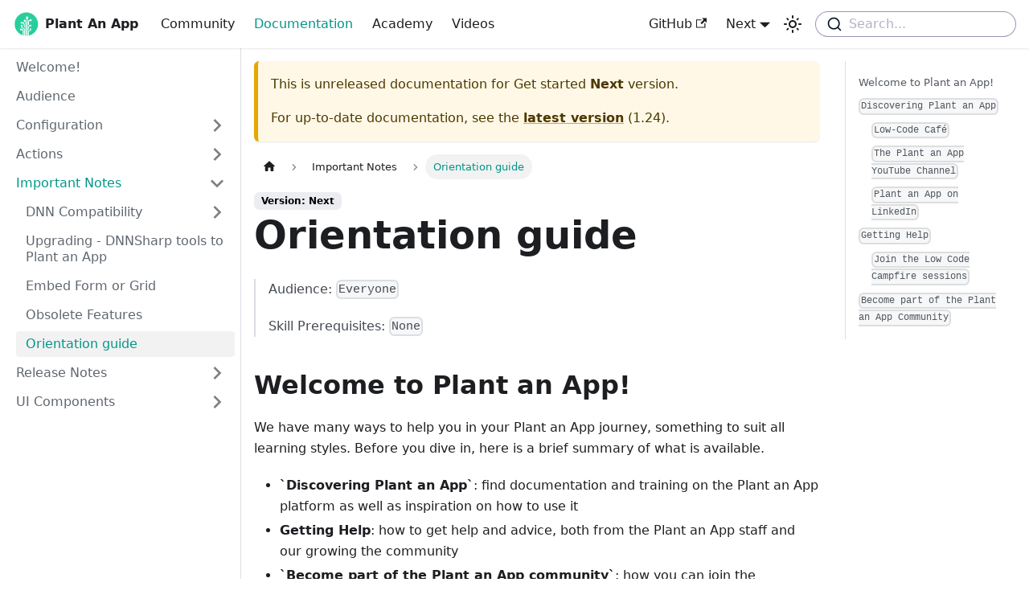

--- FILE ---
content_type: text/html
request_url: https://learn.plantanapp.com/docs/next/important-notes/orientation-guide
body_size: 38178
content:
<!doctype html>
<html lang="en" dir="ltr" class="docs-wrapper docs-doc-page docs-version-current plugin-docs plugin-id-default docs-doc-id-important-notes/orientation-guide">
<head>
<meta charset="UTF-8">
<meta name="generator" content="Docusaurus v2.3.1">
<title data-rh="true">Orientation guide | Get started</title><meta data-rh="true" name="viewport" content="width=device-width,initial-scale=1"><meta data-rh="true" name="twitter:card" content="summary_large_image"><meta data-rh="true" property="og:url" content="https://learn.plantanapp.com/docs/next/important-notes/orientation-guide"><meta data-rh="true" name="docusaurus_locale" content="en"><meta data-rh="true" name="docsearch:language" content="en"><meta data-rh="true" name="keywords" content="Low Code Course"><meta data-rh="true" name="docusaurus_version" content="current"><meta data-rh="true" name="docusaurus_tag" content="docs-default-current"><meta data-rh="true" name="docsearch:version" content="current"><meta data-rh="true" name="docsearch:docusaurus_tag" content="docs-default-current"><meta data-rh="true" property="og:title" content="Orientation guide | Get started"><meta data-rh="true" name="description" content="Audience: Everyone"><meta data-rh="true" property="og:description" content="Audience: Everyone"><link data-rh="true" rel="icon" href="/img/pap-logo.png"><link data-rh="true" rel="canonical" href="https://learn.plantanapp.com/docs/next/important-notes/orientation-guide"><link data-rh="true" rel="alternate" href="https://learn.plantanapp.com/docs/next/important-notes/orientation-guide" hreflang="en"><link data-rh="true" rel="alternate" href="https://learn.plantanapp.com/docs/next/important-notes/orientation-guide" hreflang="x-default"><link rel="preconnect" href="https://www.google-analytics.com">
<link rel="preconnect" href="https://www.googletagmanager.com">
<script async src="https://www.googletagmanager.com/gtag/js?id=G-1MFCQQZSNK"></script>
<script>function gtag(){dataLayer.push(arguments)}window.dataLayer=window.dataLayer||[],gtag("js",new Date),gtag("config","G-1MFCQQZSNK",{anonymize_ip:!0})</script>



<script src="/scripts/external-links.js"></script><link rel="stylesheet" href="/assets/css/styles.7d3ca641.css">
<link rel="preload" href="/assets/js/runtime~main.e958b6d4.js" as="script">
<link rel="preload" href="/assets/js/main.c64fa277.js" as="script">
</head>
<body class="navigation-with-keyboard" data-theme="light">
<script>!function(){function t(t){document.documentElement.setAttribute("data-theme",t)}var e=function(){var t=null;try{t=localStorage.getItem("theme")}catch(t){}return t}();t(null!==e?e:"light")}()</script><div id="__docusaurus">
<div role="region" aria-label="Skip to main content"><a class="skipToContent_fXgn" href="#docusaurus_skipToContent_fallback">Skip to main content</a></div><nav aria-label="Main" class="navbar navbar--fixed-top"><div class="navbar__inner"><div class="navbar__items"><button aria-label="Toggle navigation bar" aria-expanded="false" class="navbar__toggle clean-btn" type="button"><svg width="30" height="30" viewBox="0 0 30 30" aria-hidden="true"><path stroke="currentColor" stroke-linecap="round" stroke-miterlimit="10" stroke-width="2" d="M4 7h22M4 15h22M4 23h22"></path></svg></button><a class="navbar__brand" href="/"><div class="navbar__logo"><img src="/img/pap-logo.png" alt="Plant an App Logo" class="themedImage_ToTc themedImage--light_HNdA"><img src="/img/pap-logo.png" alt="Plant an App Logo" class="themedImage_ToTc themedImage--dark_i4oU"></div><b class="navbar__title text--truncate">Plant An App</b></a><a href="https://community.plantanapp.com/" target="_blank" rel="noopener noreferrer" class="navbar__item navbar__link">Community</a><a aria-current="page" class="navbar__item navbar__link navbar__link--active" href="/docs/general/welcome">Documentation</a><a href="https://academy.plantanapp.com/" target="_blank" rel="noopener noreferrer" class="navbar__item navbar__link">Academy</a><a href="https://www.youtube.com/plantanapp" target="_blank" rel="noopener noreferrer" class="navbar__item navbar__link">Videos</a></div><div class="navbar__items navbar__items--right"><a href="https://github.com/plantanapp/documentation" target="_blank" rel="noopener noreferrer" class="navbar__item navbar__link">GitHub<svg width="13.5" height="13.5" aria-hidden="true" viewBox="0 0 24 24" class="iconExternalLink_nPIU"><path fill="currentColor" d="M21 13v10h-21v-19h12v2h-10v15h17v-8h2zm3-12h-10.988l4.035 4-6.977 7.07 2.828 2.828 6.977-7.07 4.125 4.172v-11z"></path></svg></a><div class="navbar__item dropdown dropdown--hoverable dropdown--right"><a class="navbar__link" aria-haspopup="true" aria-expanded="false" role="button" href="/docs/next/general/welcome">Next</a><ul class="dropdown__menu"><li><a aria-current="page" class="dropdown__link dropdown__link--active" href="/docs/next/important-notes/orientation-guide">Next</a></li><li><a class="dropdown__link" href="/docs/important-notes/orientation-guide">1.24</a></li><li><a class="dropdown__link" href="/docs/1.23/important-notes/orientation-guide">1.23</a></li><li><a class="dropdown__link" href="/docs/1.22/important-notes/orientation-guide">1.22</a></li><li><a class="dropdown__link" href="/docs/1.21/audience">1.21</a></li><li><a class="dropdown__link" href="/docs/1.20/audience">1.20</a></li></ul></div><div class="toggle_vylO colorModeToggle_DEke"><button class="clean-btn toggleButton_gllP toggleButtonDisabled_aARS" type="button" disabled="" title="Switch between dark and light mode (currently light mode)" aria-label="Switch between dark and light mode (currently light mode)" aria-live="polite"><svg viewBox="0 0 24 24" width="24" height="24" class="lightToggleIcon_pyhR"><path fill="currentColor" d="M12,9c1.65,0,3,1.35,3,3s-1.35,3-3,3s-3-1.35-3-3S10.35,9,12,9 M12,7c-2.76,0-5,2.24-5,5s2.24,5,5,5s5-2.24,5-5 S14.76,7,12,7L12,7z M2,13l2,0c0.55,0,1-0.45,1-1s-0.45-1-1-1l-2,0c-0.55,0-1,0.45-1,1S1.45,13,2,13z M20,13l2,0c0.55,0,1-0.45,1-1 s-0.45-1-1-1l-2,0c-0.55,0-1,0.45-1,1S19.45,13,20,13z M11,2v2c0,0.55,0.45,1,1,1s1-0.45,1-1V2c0-0.55-0.45-1-1-1S11,1.45,11,2z M11,20v2c0,0.55,0.45,1,1,1s1-0.45,1-1v-2c0-0.55-0.45-1-1-1C11.45,19,11,19.45,11,20z M5.99,4.58c-0.39-0.39-1.03-0.39-1.41,0 c-0.39,0.39-0.39,1.03,0,1.41l1.06,1.06c0.39,0.39,1.03,0.39,1.41,0s0.39-1.03,0-1.41L5.99,4.58z M18.36,16.95 c-0.39-0.39-1.03-0.39-1.41,0c-0.39,0.39-0.39,1.03,0,1.41l1.06,1.06c0.39,0.39,1.03,0.39,1.41,0c0.39-0.39,0.39-1.03,0-1.41 L18.36,16.95z M19.42,5.99c0.39-0.39,0.39-1.03,0-1.41c-0.39-0.39-1.03-0.39-1.41,0l-1.06,1.06c-0.39,0.39-0.39,1.03,0,1.41 s1.03,0.39,1.41,0L19.42,5.99z M7.05,18.36c0.39-0.39,0.39-1.03,0-1.41c-0.39-0.39-1.03-0.39-1.41,0l-1.06,1.06 c-0.39,0.39-0.39,1.03,0,1.41s1.03,0.39,1.41,0L7.05,18.36z"></path></svg><svg viewBox="0 0 24 24" width="24" height="24" class="darkToggleIcon_wfgR"><path fill="currentColor" d="M9.37,5.51C9.19,6.15,9.1,6.82,9.1,7.5c0,4.08,3.32,7.4,7.4,7.4c0.68,0,1.35-0.09,1.99-0.27C17.45,17.19,14.93,19,12,19 c-3.86,0-7-3.14-7-7C5,9.07,6.81,6.55,9.37,5.51z M12,3c-4.97,0-9,4.03-9,9s4.03,9,9,9s9-4.03,9-9c0-0.46-0.04-0.92-0.1-1.36 c-0.98,1.37-2.58,2.26-4.4,2.26c-2.98,0-5.4-2.42-5.4-5.4c0-1.81,0.89-3.42,2.26-4.4C12.92,3.04,12.46,3,12,3L12,3z"></path></svg></button></div><div class="searchBox_ZlJk"><div class="dsla-search-wrapper"><div class="dsla-search-field" data-tags="default,docs-default-current"></div></div></div></div></div><div role="presentation" class="navbar-sidebar__backdrop"></div></nav><div id="docusaurus_skipToContent_fallback" class="main-wrapper mainWrapper_z2l0 docsWrapper_BCFX"><button aria-label="Scroll back to top" class="clean-btn theme-back-to-top-button backToTopButton_sjWU" type="button"></button><div class="docPage__5DB"><aside class="theme-doc-sidebar-container docSidebarContainer_b6E3"><div class="sidebarViewport_Xe31"><div class="sidebar_njMd"><nav aria-label="Docs sidebar" class="menu thin-scrollbar menu_SIkG"><ul class="theme-doc-sidebar-menu menu__list"><li class="theme-doc-sidebar-item-link theme-doc-sidebar-item-link-level-1 menu__list-item"><a class="menu__link" href="/docs/next/general/welcome">Welcome!</a></li><li class="theme-doc-sidebar-item-link theme-doc-sidebar-item-link-level-1 menu__list-item"><a class="menu__link" href="/docs/next/audience">Audience</a></li><li class="theme-doc-sidebar-item-category theme-doc-sidebar-item-category-level-1 menu__list-item menu__list-item--collapsed"><div class="menu__list-item-collapsible"><a class="menu__link menu__link--sublist" aria-expanded="false" href="/docs/next/category/configuration">Configuration</a><button aria-label="Toggle the collapsible sidebar category &#x27;Configuration&#x27;" type="button" class="clean-btn menu__caret"></button></div></li><li class="theme-doc-sidebar-item-category theme-doc-sidebar-item-category-level-1 menu__list-item menu__list-item--collapsed"><div class="menu__list-item-collapsible"><a class="menu__link menu__link--sublist" aria-expanded="false" href="/docs/next/category/actions">Actions</a><button aria-label="Toggle the collapsible sidebar category &#x27;Actions&#x27;" type="button" class="clean-btn menu__caret"></button></div></li><li class="theme-doc-sidebar-item-category theme-doc-sidebar-item-category-level-1 menu__list-item"><div class="menu__list-item-collapsible"><a class="menu__link menu__link--sublist menu__link--active" aria-expanded="true" href="/docs/next/category/important-notes">Important Notes</a><button aria-label="Toggle the collapsible sidebar category &#x27;Important Notes&#x27;" type="button" class="clean-btn menu__caret"></button></div><ul style="display:block;overflow:visible;height:auto" class="menu__list"><li class="theme-doc-sidebar-item-category theme-doc-sidebar-item-category-level-2 menu__list-item menu__list-item--collapsed"><div class="menu__list-item-collapsible"><a class="menu__link menu__link--sublist" aria-expanded="false" tabindex="0" href="/docs/next/important-notes/dnn-compatibility">DNN Compatibility</a><button aria-label="Toggle the collapsible sidebar category &#x27;DNN Compatibility&#x27;" type="button" class="clean-btn menu__caret"></button></div></li><li class="theme-doc-sidebar-item-link theme-doc-sidebar-item-link-level-2 menu__list-item"><a class="menu__link" tabindex="0" href="/docs/next/important-notes/upgrading-dnnsharp-to-plant-an-app">Upgrading - DNNSharp tools to Plant an App</a></li><li class="theme-doc-sidebar-item-link theme-doc-sidebar-item-link-level-2 menu__list-item"><a class="menu__link" tabindex="0" href="/docs/next/important-notes/embed-form-or-grid">Embed Form or Grid</a></li><li class="theme-doc-sidebar-item-link theme-doc-sidebar-item-link-level-2 menu__list-item"><a class="menu__link" tabindex="0" href="/docs/next/important-notes/obsolete-features">Obsolete Features</a></li><li class="theme-doc-sidebar-item-link theme-doc-sidebar-item-link-level-2 menu__list-item"><a class="menu__link menu__link--active" aria-current="page" tabindex="0" href="/docs/next/important-notes/orientation-guide">Orientation guide</a></li></ul></li><li class="theme-doc-sidebar-item-category theme-doc-sidebar-item-category-level-1 menu__list-item menu__list-item--collapsed"><div class="menu__list-item-collapsible"><a class="menu__link menu__link--sublist" aria-expanded="false" href="/docs/next/category/release-notes">Release Notes</a><button aria-label="Toggle the collapsible sidebar category &#x27;Release Notes&#x27;" type="button" class="clean-btn menu__caret"></button></div></li><li class="theme-doc-sidebar-item-category theme-doc-sidebar-item-category-level-1 menu__list-item menu__list-item--collapsed"><div class="menu__list-item-collapsible"><a class="menu__link menu__link--sublist" aria-expanded="false" href="/docs/next/category/ui-components">UI Components</a><button aria-label="Toggle the collapsible sidebar category &#x27;UI Components&#x27;" type="button" class="clean-btn menu__caret"></button></div></li></ul></nav></div></div></aside><main class="docMainContainer_gTbr"><div class="container padding-top--md padding-bottom--lg"><div class="row"><div class="col docItemCol_VOVn"><div class="theme-doc-version-banner alert alert--warning margin-bottom--md" role="alert"><div>This is unreleased documentation for <!-- -->Get started<!-- --> <b>Next</b> version.</div><div class="margin-top--md">For up-to-date documentation, see the <b><a href="/docs/important-notes/orientation-guide">latest version</a></b> (<!-- -->1.24<!-- -->).</div></div><div class="docItemContainer_Djhp"><article><nav class="theme-doc-breadcrumbs breadcrumbsContainer_Z_bl" aria-label="Breadcrumbs"><ul class="breadcrumbs" itemscope="" itemtype="https://schema.org/BreadcrumbList"><li class="breadcrumbs__item"><a aria-label="Home page" class="breadcrumbs__link" href="/"><svg viewBox="0 0 24 24" class="breadcrumbHomeIcon_YNFT"><path d="M10 19v-5h4v5c0 .55.45 1 1 1h3c.55 0 1-.45 1-1v-7h1.7c.46 0 .68-.57.33-.87L12.67 3.6c-.38-.34-.96-.34-1.34 0l-8.36 7.53c-.34.3-.13.87.33.87H5v7c0 .55.45 1 1 1h3c.55 0 1-.45 1-1z" fill="currentColor"></path></svg></a></li><li itemscope="" itemprop="itemListElement" itemtype="https://schema.org/ListItem" class="breadcrumbs__item"><a class="breadcrumbs__link" itemprop="item" href="/docs/next/category/important-notes"><span itemprop="name">Important Notes</span></a><meta itemprop="position" content="1"></li><li itemscope="" itemprop="itemListElement" itemtype="https://schema.org/ListItem" class="breadcrumbs__item breadcrumbs__item--active"><span class="breadcrumbs__link" itemprop="name">Orientation guide</span><meta itemprop="position" content="2"></li></ul></nav><span class="theme-doc-version-badge badge badge--secondary">Version: Next</span><div class="tocCollapsible_ETCw theme-doc-toc-mobile tocMobile_ITEo"><button type="button" class="clean-btn tocCollapsibleButton_TO0P">On this page</button></div><div class="theme-doc-markdown markdown"><header><h1>Orientation guide</h1></header><blockquote><p>Audience: <code>Everyone</code></p><p>Skill Prerequisites: <code>None</code></p></blockquote><h2 class="anchor anchorWithStickyNavbar_LWe7" id="welcome-to-plant-an-app">Welcome to Plant an App!<a href="#welcome-to-plant-an-app" class="hash-link" aria-label="Direct link to Welcome to Plant an App!" title="Direct link to Welcome to Plant an App!">​</a></h2><p>We have many ways to help you in your Plant an App journey, something to suit all learning styles.
Before you dive in, here is a brief summary of what is available.</p><ul><li><strong>`Discovering Plant an App`</strong>: find documentation and training on the Plant an App platform as well as inspiration on how to use it</li><li><strong>Getting Help</strong>: how to get help and advice, both from the Plant an App staff and our growing the community</li><li><strong>`Become part of the Plant an App community`</strong>: how you can join the worldwide Plant an App community</li></ul><h2 class="anchor anchorWithStickyNavbar_LWe7" id="discovering-plant-an-app"><code>Discovering Plant an App</code><a href="#discovering-plant-an-app" class="hash-link" aria-label="Direct link to discovering-plant-an-app" title="Direct link to discovering-plant-an-app">​</a></h2><p>Plant an App is an extensive platform whose capabilities grow and evolve continuously. As such, we offer a number of ways for you to discover what you can do with Plant an App and get familiar with our platform.</p><h3 class="anchor anchorWithStickyNavbar_LWe7" id="plant-an-app-documentation"><a href="https://learn.plantanapp.com/docs/audience" target="_blank" rel="noopener noreferrer"><code>Plant an App Documentation</code></a><a href="#plant-an-app-documentation" class="hash-link" aria-label="Direct link to plant-an-app-documentation" title="Direct link to plant-an-app-documentation">​</a></h3><p>🔗 <strong><a href="https://learn.plantanapp.com/docs/audience" target="_blank" rel="noopener noreferrer">learn.plantanapp.com</a></strong></p><p>The central documentation portal provides a structured and searchable collection of information of all aspects of Plant an App, from installation and upgrades to actions and entities, to integrations with a wide range of third- party services e.g., Slack, Authorise.NET, Google, etc.</p><p>The Plant an App platform also includes extensive documentation within the development interface itself. Exploring the different actions and options available within a test environment is often the best way to discover what is available.</p><p>The <a href="https://docs.dnnsharp.com/" target="_blank" rel="noopener noreferrer">DNN Sharp legacy documentation portal</a> can also be viable source of information. Note however that this documentation is not maintained by our team. As such, many of the options and procedures have evolved since the move to Plant an App.</p><h3 class="anchor anchorWithStickyNavbar_LWe7" id="plant-an-app-academy"><a href="https://academy.plantanapp.com" target="_blank" rel="noopener noreferrer"><code>Plant an App Academy</code></a><a href="#plant-an-app-academy" class="hash-link" aria-label="Direct link to plant-an-app-academy" title="Direct link to plant-an-app-academy">​</a></h3><p>🔗 <strong><a href="https://academy.plantanapp.com" target="_blank" rel="noopener noreferrer">academy.plantanapp.com</a></strong></p><p>The Academy Portal provides links to introductory video (e.g. <em><a href="https://www.youtube.com/watch?v=zOGVh-zEsqs&amp;list=PL67RlTAxc73ESnxFEw0i7AU7yMrmLYAyh" target="_blank" rel="noopener noreferrer">Getting Started with Plant an App</a></em>) as well as our <em>Low Code Fundamentals</em> course.</p><p><em>Low Code Fundamentals</em> offers a structured introduction to the core features of the Plant an App environment through a self-paced online course. You can either work through the whole course or pick the specific sections most relevant to your implementation and requirements - the choice is yours.</p><p>The Low Code Fundamentals course is freely open available to everyone - simply register on the <a href="https://academy.plantanapp.com" target="_blank" rel="noopener noreferrer">Plant an App Academy portal</a> or click on the the <code>Getting Started</code> page button in your Plant an App configuration section.</p><img loading="lazy" src="/img/config_menu_getting_started.png" alt="config_menu_getting_started.png" class="img_ev3q"><h3 class="anchor anchorWithStickyNavbar_LWe7" id="low-code-café"><code>Low-Code Café</code><a href="#low-code-café" class="hash-link" aria-label="Direct link to low-code-café" title="Direct link to low-code-café">​</a></h3><p>Our team holds a weekly live presentation to introduce s a different facet of the Plant an App platform – be it new and or enhanced features, integrations with third-party services, customizing Plant an App, and more. To attend part to the Low-Code Café, please <a href="https://us02web.zoom.us/webinar/register/WN_Y0OUx5njQFatTEMCk3B0yg" target="_blank" rel="noopener noreferrer">register here</a>.</p><p>The full Low-Code Café session archive (going back to episode 1, in July 2020) is available on the dedicated <a href="https://www.youtube.com/playlist?list=PL67RlTAxc73EADPcPrLHLGaVu4zXOGuyi" target="_blank" rel="noopener noreferrer">YouTube playlist</a>. Videos include full descriptions and timecodes with links, enabling you to jump directly to the section you are interested in. The descriptions are also searchable within YouTube.</p><h3 class="anchor anchorWithStickyNavbar_LWe7" id="the-plant-an-app-youtube-channel"><a href="https://www.youtube.com/channel/UC7wl5WsqwdQTx_pGDhrY-3g" target="_blank" rel="noopener noreferrer"><code>The Plant an App YouTube Channel</code></a><a href="#the-plant-an-app-youtube-channel" class="hash-link" aria-label="Direct link to the-plant-an-app-youtube-channel" title="Direct link to the-plant-an-app-youtube-channel">​</a></h3><p>Our <a href="https://www.youtube.com/channel/UC7wl5WsqwdQTx_pGDhrY-3g" target="_blank" rel="noopener noreferrer">YouTube channel</a> hosts a wide range of videos including:</p><ul><li><a href="https://www.youtube.com/watch?v=CI7PRWH4LZE&amp;list=PL67RlTAxc73EvgExSy24Pq_9SMUuu0vhx" target="_blank" rel="noopener noreferrer">Welcome to Plant an App</a> <!-- -->-<!-- --> an initial introduction to the platform</li><li><a href="https://www.youtube.com/watch?v=zOGVh-zEsqs&amp;list=PL67RlTAxc73ESnxFEw0i7AU7yMrmLYAyh" target="_blank" rel="noopener noreferrer">Getting Started with Plant an App</a> <!-- -->-<!-- --> which guides you through the initial steps</li><li><a href="https://www.youtube.com/watch?v=NxBEoG-Kkyo&amp;list=PL67RlTAxc73HwiL13W1nvYZ_Wgb2jhWwd" target="_blank" rel="noopener noreferrer">Low-Code Feature Focus</a>: which offers a deep dive into new and enhanced features</li><li><a href="https://www.youtube.com/watch?v=lCHT_MG7tHM&amp;list=PL67RlTAxc73E2j2lNptJTLqxCUi9fu_hF" target="_blank" rel="noopener noreferrer">Low-code Webinars</a> and <a href="https://www.youtube.com/watch?v=KR_-KRBEMcA&amp;list=PL67RlTAxc73HqRV-kU-pc7W8mcbq9J-3z" target="_blank" rel="noopener noreferrer">Grown with Plant an App</a> provide case studies of real world applications and solutions built with Plant an App by and for a range of organizations</li></ul><p>You will also find the archive of recordings from <a href="https://www.youtube.com/watch?v=msRn9r54YEA&amp;list=PL67RlTAxc73EADPcPrLHLGaVu4zXOGuyi" target="_blank" rel="noopener noreferrer">Low-Code Café</a> and <a href="https://www.youtube.com/watch?v=GlmwWI5M7PI&amp;list=PL67RlTAxc73FrdF2_oXlirJVUeTsGdAZA" target="_blank" rel="noopener noreferrer">Low-Code Campfire</a>.</p><p>Videos include full descriptions and timecodes with links, so you jump directly to the section you are interested in. The descriptions are also searchable within YouTube using the <code>Search Channel</code> feature (click on the magnifying glass icon next to the About tab to expand the Search Channel field ). <code>Subscribe</code> to get notified of the latest videos.</p><img loading="lazy" src="/img/yt_channel.png" alt="yt_channel.png" class="img_ev3q"><h3 class="anchor anchorWithStickyNavbar_LWe7" id="plant-an-app-blog"><a href="https://www.plantanapp.com/community/blog" target="_blank" rel="noopener noreferrer"><code>Plant an App Blog</code></a><a href="#plant-an-app-blog" class="hash-link" aria-label="Direct link to plant-an-app-blog" title="Direct link to plant-an-app-blog">​</a></h3><p>🔗 <strong><a href="https://www.plantanapp.com/community/blog" target="_blank" rel="noopener noreferrer">plantanapp.com/community/blog</a></strong></p><p>Check out <a href="https://www.plantanapp.com/community/blog" target="_blank" rel="noopener noreferrer">our blog</a> for the latest news about Plant an App along with case studies, articles, ideas, and discussions of on the wider low-code no-code landscape.</p><h3 class="anchor anchorWithStickyNavbar_LWe7" id="plant-an-app-on-linkedin"><a href="https://www.linkedin.com/company/plantanapp/" target="_blank" rel="noopener noreferrer"><code>Plant an App on LinkedIn</code></a><a href="#plant-an-app-on-linkedin" class="hash-link" aria-label="Direct link to plant-an-app-on-linkedin" title="Direct link to plant-an-app-on-linkedin">​</a></h3><p>🔗<strong><a href="https://www.linkedin.com/company/plantanapp/" target="_blank" rel="noopener noreferrer">linkedin.com/company/plantanapp</a></strong></p><p><a href="https://www.linkedin.com/company/plantanapp/" target="_blank" rel="noopener noreferrer">Follow us on LinkedIn</a> to learn about new partnerships, courses, case studies and stay up to date with Plant an App.</p><h2 class="anchor anchorWithStickyNavbar_LWe7" id="getting-help"><code>Getting Help</code><a href="#getting-help" class="hash-link" aria-label="Direct link to getting-help" title="Direct link to getting-help">​</a></h2><p>When you are stuck or just wonder about the best way to proceed there are several ways to reach out for help. There are several ways to get help with Plant an App.</p><h3 class="anchor anchorWithStickyNavbar_LWe7" id="support-ticket"><a href="https://console.plantanapp.com/Support" target="_blank" rel="noopener noreferrer"><code>Support Ticket</code></a><a href="#support-ticket" class="hash-link" aria-label="Direct link to support-ticket" title="Direct link to support-ticket">​</a></h3><p>🔗 <strong><a href="https://console.plantanapp.com/Support" target="_blank" rel="noopener noreferrer">console.plantanapp.com/Support</a></strong></p><p>A support request can be raised by the registered contact for your Plant an App license through the Plant an App Console.</p><img loading="lazy" src="/img/support_console.png" alt="support_console.png" class="img_ev3q"><p>Your ticket will be handled by a member of our support team and all communication will remain private. Under the same section you can review your old tickets and reopen them if necessary.</p><table><thead><tr><th></th><th></th></tr></thead><tbody><tr><td><strong>What is it best for?</strong></td><td>Platform errors and issues affecting your own Plant an App instance.</td></tr><tr><td><strong>Who will help me?</strong></td><td>The Plant an App support team.</td></tr><tr><td><strong>Who will see the details?</strong></td><td>Only Plant an App staff.</td></tr></tbody></table><h3 class="anchor anchorWithStickyNavbar_LWe7" id="through-the-plant-an-app-community-forum"><a href="https://community.plantanapp.com/" target="_blank" rel="noopener noreferrer"><code>Through the Plant an App Community Forum</code></a><a href="#through-the-plant-an-app-community-forum" class="hash-link" aria-label="Direct link to through-the-plant-an-app-community-forum" title="Direct link to through-the-plant-an-app-community-forum">​</a></h3><p>🔗 <strong><a href="https://community.plantanapp.com/" target="_blank" rel="noopener noreferrer">community.plantanapp.com</a></strong></p><p>Sign up for to the <a href="https://community.plantanapp.com/" target="_blank" rel="noopener noreferrer">Plant an App Community</a> to post your questions and observations to the wider Plant an App community. You can also review questions posted by your fellow community members, along with answers and discussion. Search the forum by topic or features and register for alerts on questions you are tracking.</p><table><thead><tr><th></th><th></th></tr></thead><tbody><tr><td><strong>What is it best for?</strong></td><td>When you are stuck, and the documentation and training materials do not answer your question; when you are wondering how need advice on how best to solve a technical challenge or what the best development approach to take When you discover an anomaly or bug; when you find a trick or tip you want to share.</td></tr><tr><td><strong>Who will help me?</strong></td><td>The Community includes Plant an App veterans and advanced user with years of real-world experience building solutions with the platform. The Plant an App support staff is also actively monitor monitoring the forum.</td></tr><tr><td><strong>Who will see the details?</strong></td><td>Contributions are visible to all Community members. While you do need to create an account, your personal details remain private.</td></tr></tbody></table><h3 class="anchor anchorWithStickyNavbar_LWe7" id="through-live-help"><a href="https://community.plantanapp.com/Live-Help" target="_blank" rel="noopener noreferrer"><code>Through Live Help</code></a><a href="#through-live-help" class="hash-link" aria-label="Direct link to through-live-help" title="Direct link to through-live-help">​</a></h3><p>🔗 <strong><a href="https://community.plantanapp.com/Live-Help" target="_blank" rel="noopener noreferrer">community.plantanapp.com/Live-Help</a></strong></p><p>Our Plant an App support team holds <a href="https://community.plantanapp.com/Live-Help" target="_blank" rel="noopener noreferrer">virtual office hours</a> several times a week. Log in with your Plant an App Community account to book time with a Plant an App expert to discuss any aspect of Plant an App and your projects. Sessions may be recorded.</p><table><thead><tr><th></th><th></th></tr></thead><tbody><tr><td><strong>What is it best for?</strong></td><td>Discussing implementation options and approaches or interactive troubleshooting.</td></tr><tr><td><strong>Who will help me?</strong></td><td>A Plant an App support expert.</td></tr><tr><td><strong>Who will see the details?</strong></td><td>Office hours are conducted via a Zoom call that may be recorded and shared with other participants.</td></tr></tbody></table><h3 class="anchor anchorWithStickyNavbar_LWe7" id="join-the-low-code-campfire-sessions"><code>Join the Low Code Campfire sessions</code><a href="#join-the-low-code-campfire-sessions" class="hash-link" aria-label="Direct link to join-the-low-code-campfire-sessions" title="Direct link to join-the-low-code-campfire-sessions">​</a></h3><p>This is a weekly live community event that Plant an App experts host and where they are joined by Plant an App veterans as well as by the less experienced. Anyone can ask questions and share their experiences of Plant an App while other participants will contribute suggestions and brainstorm solutions. The group also holds regular discussions of feature requests and the future direction of the Plant an App platform.</p><p>Anyone can <a href="https://us02web.zoom.us/meeting/register/tZAqfu2rqTgtG9yVpLeC_fWGZWjKztUX3S2_" target="_blank" rel="noopener noreferrer">register for the live session</a> or watch the recording on the <a href="https://www.youtube.com/playlist?list=PL67RlTAxc73FrdF2_oXlirJVUeTsGdAZA" target="_blank" rel="noopener noreferrer">dedicated YouTube playlist</a>. A code of conduct applies to all participants.</p><table><thead><tr><th></th><th></th></tr></thead><tbody><tr><td><strong>What is it best for?</strong></td><td>Advanced and technical questions. Discussion about Plant an App administration and deployment. Contributions and ideas for the future Plant an App roadmap.</td></tr><tr><td><strong>Who will help me?</strong></td><td>Participants are invited to ask their questions of the group who then brainstorm during the event. Regular participants include Plant an App staff and veterans.</td></tr><tr><td><strong>Who will see the details?</strong></td><td>The sessions take place on Zoom and participants are encouraged to screenshare. Recordings of each session are published on YouTube.</td></tr></tbody></table><h2 class="anchor anchorWithStickyNavbar_LWe7" id="become-part-of-the-plant-an-app-community"><code>Become part of the Plant an App Community</code><a href="#become-part-of-the-plant-an-app-community" class="hash-link" aria-label="Direct link to become-part-of-the-plant-an-app-community" title="Direct link to become-part-of-the-plant-an-app-community">​</a></h2><p>There are several opportunities to join fellow Plant an App users around the world and contribute to the Community.</p><ul><li>Join the discussion and contribute your answers in the <a href="https://community.plantanapp.com/Live-Help" target="_blank" rel="noopener noreferrer">Community Forum</a></li><li>Join the weekly <a href="https://us02web.zoom.us/webinar/register/WN_Y0OUx5njQFatTEMCk3B0yg" target="_blank" rel="noopener noreferrer">Low-code Café</a></li><li>Become one of the regular <a href="https://us02web.zoom.us/meeting/register/tZAqfu2rqTgtG9yVpLeC_fWGZWjKztUX3S2_" target="_blank" rel="noopener noreferrer">Low-code Campfire</a> crew</li><li>Contribute your <a href="https://community.plantanapp.com/Feature-Requests" target="_blank" rel="noopener noreferrer">Feature Requests</a> and comment on others’ requests</li></ul></div><footer class="theme-doc-footer docusaurus-mt-lg"><div class="theme-doc-footer-edit-meta-row row"><div class="col"><a href="https://github.com/plantanapp/documentation/edit/master/docs/important-notes/orientation-guide.md" target="_blank" rel="noreferrer noopener" class="theme-edit-this-page"><svg fill="currentColor" height="20" width="20" viewBox="0 0 40 40" class="iconEdit_Z9Sw" aria-hidden="true"><g><path d="m34.5 11.7l-3 3.1-6.3-6.3 3.1-3q0.5-0.5 1.2-0.5t1.1 0.5l3.9 3.9q0.5 0.4 0.5 1.1t-0.5 1.2z m-29.5 17.1l18.4-18.5 6.3 6.3-18.4 18.4h-6.3v-6.2z"></path></g></svg>Edit this page</a></div><div class="col lastUpdated_vwxv"></div></div></footer></article><nav class="pagination-nav docusaurus-mt-lg" aria-label="Docs pages navigation"><a class="pagination-nav__link pagination-nav__link--prev" href="/docs/next/important-notes/obsolete-features"><div class="pagination-nav__sublabel">Previous</div><div class="pagination-nav__label">Obsolete Features</div></a><a class="pagination-nav__link pagination-nav__link--next" href="/docs/next/category/release-notes"><div class="pagination-nav__sublabel">Next</div><div class="pagination-nav__label">Release Notes</div></a></nav></div></div><div class="col col--3"><div class="tableOfContents_bqdL thin-scrollbar theme-doc-toc-desktop"><ul class="table-of-contents table-of-contents__left-border"><li><a href="#welcome-to-plant-an-app" class="table-of-contents__link toc-highlight">Welcome to Plant an App!</a></li><li><a href="#discovering-plant-an-app" class="table-of-contents__link toc-highlight"><code>Discovering Plant an App</code></a><ul><li><a href="#plant-an-app-documentation" class="table-of-contents__link toc-highlight"><a href="https://learn.plantanapp.com/docs/audience"><code>Plant an App Documentation</code></a></a></li><li><a href="#plant-an-app-academy" class="table-of-contents__link toc-highlight"><a href="https://academy.plantanapp.com"><code>Plant an App Academy</code></a></a></li><li><a href="#low-code-café" class="table-of-contents__link toc-highlight"><code>Low-Code Café</code></a></li><li><a href="#the-plant-an-app-youtube-channel" class="table-of-contents__link toc-highlight"><code>The Plant an App YouTube Channel</code></a></li><li><a href="#plant-an-app-blog" class="table-of-contents__link toc-highlight"><a href="https://www.plantanapp.com/community/blog"><code>Plant an App Blog</code></a></a></li><li><a href="#plant-an-app-on-linkedin" class="table-of-contents__link toc-highlight"><code>Plant an App on LinkedIn</code></a></li></ul></li><li><a href="#getting-help" class="table-of-contents__link toc-highlight"><code>Getting Help</code></a><ul><li><a href="#support-ticket" class="table-of-contents__link toc-highlight"><a href="https://console.plantanapp.com/Support"><code>Support Ticket</code></a></a></li><li><a href="#through-the-plant-an-app-community-forum" class="table-of-contents__link toc-highlight"><a href="https://community.plantanapp.com/"><code>Through the Plant an App Community Forum</code></a></a></li><li><a href="#through-live-help" class="table-of-contents__link toc-highlight"><a href="https://community.plantanapp.com/Live-Help"><code>Through Live Help</code></a></a></li><li><a href="#join-the-low-code-campfire-sessions" class="table-of-contents__link toc-highlight"><code>Join the Low Code Campfire sessions</code></a></li></ul></li><li><a href="#become-part-of-the-plant-an-app-community" class="table-of-contents__link toc-highlight"><code>Become part of the Plant an App Community</code></a></li></ul></div></div></div></div></main></div></div><footer class="footer footer--dark"><div class="container container-fluid"><div class="row footer__links"><div class="col footer__col"><div class="footer__title">Documentation</div><ul class="footer__items clean-list"><li class="footer__item"><a class="footer__link-item" href="/docs/audience">Audience</a></li><li class="footer__item"><a class="footer__link-item" href="/docs/entities">Entities</a></li></ul></div><div class="col footer__col"><div class="footer__title">Community</div><ul class="footer__items clean-list"><li class="footer__item"><a href="https://community.plantanapp.com/" target="_blank" rel="noopener noreferrer" class="footer__link-item">Community Portal<svg width="13.5" height="13.5" aria-hidden="true" viewBox="0 0 24 24" class="iconExternalLink_nPIU"><path fill="currentColor" d="M21 13v10h-21v-19h12v2h-10v15h17v-8h2zm3-12h-10.988l4.035 4-6.977 7.07 2.828 2.828 6.977-7.07 4.125 4.172v-11z"></path></svg></a></li><li class="footer__item"><a href="https://us02web.zoom.us/webinar/register/9416012971120/WN_Y0OUx5njQFatTEMCk3B0yg" target="_blank" rel="noopener noreferrer" class="footer__link-item">Join the Low-Code Café<svg width="13.5" height="13.5" aria-hidden="true" viewBox="0 0 24 24" class="iconExternalLink_nPIU"><path fill="currentColor" d="M21 13v10h-21v-19h12v2h-10v15h17v-8h2zm3-12h-10.988l4.035 4-6.977 7.07 2.828 2.828 6.977-7.07 4.125 4.172v-11z"></path></svg></a></li><li class="footer__item"><a href="https://www.youtube.com/plantanapp" target="_blank" rel="noopener noreferrer" class="footer__link-item">YouTube<svg width="13.5" height="13.5" aria-hidden="true" viewBox="0 0 24 24" class="iconExternalLink_nPIU"><path fill="currentColor" d="M21 13v10h-21v-19h12v2h-10v15h17v-8h2zm3-12h-10.988l4.035 4-6.977 7.07 2.828 2.828 6.977-7.07 4.125 4.172v-11z"></path></svg></a></li></ul></div><div class="col footer__col"><div class="footer__title">More</div><ul class="footer__items clean-list"><li class="footer__item"><a href="https://www.plantanapp.com/" target="_blank" rel="noopener noreferrer" class="footer__link-item">Plant an App Home<svg width="13.5" height="13.5" aria-hidden="true" viewBox="0 0 24 24" class="iconExternalLink_nPIU"><path fill="currentColor" d="M21 13v10h-21v-19h12v2h-10v15h17v-8h2zm3-12h-10.988l4.035 4-6.977 7.07 2.828 2.828 6.977-7.07 4.125 4.172v-11z"></path></svg></a></li><li class="footer__item"><a href="https://www.plantanapp.com/community/partners" target="_blank" rel="noopener noreferrer" class="footer__link-item">Partners<svg width="13.5" height="13.5" aria-hidden="true" viewBox="0 0 24 24" class="iconExternalLink_nPIU"><path fill="currentColor" d="M21 13v10h-21v-19h12v2h-10v15h17v-8h2zm3-12h-10.988l4.035 4-6.977 7.07 2.828 2.828 6.977-7.07 4.125 4.172v-11z"></path></svg></a></li></ul></div></div><div class="footer__bottom text--center"><div class="footer__copyright">Copyright © 2023 Plant an App, Inc.</div></div></div></footer></div>
<script src="/assets/js/runtime~main.e958b6d4.js"></script>
<script src="/assets/js/main.c64fa277.js"></script>
</body>
</html>

--- FILE ---
content_type: application/javascript
request_url: https://learn.plantanapp.com/assets/js/runtime~main.e958b6d4.js
body_size: 106523
content:
!function(){"use strict";var a,e,f,c,d,b={},t={};function n(a){var e=t[a];if(void 0!==e)return e.exports;var f=t[a]={id:a,loaded:!1,exports:{}};return b[a].call(f.exports,f,f.exports,n),f.loaded=!0,f.exports}n.m=b,n.c=t,a=[],n.O=function(e,f,c,d){if(!f){var b=1/0;for(u=0;u<a.length;u++){f=a[u][0],c=a[u][1],d=a[u][2];for(var t=!0,r=0;r<f.length;r++)(!1&d||b>=d)&&Object.keys(n.O).every((function(a){return n.O[a](f[r])}))?f.splice(r--,1):(t=!1,d<b&&(b=d));if(t){a.splice(u--,1);var o=c();void 0!==o&&(e=o)}}return e}d=d||0;for(var u=a.length;u>0&&a[u-1][2]>d;u--)a[u]=a[u-1];a[u]=[f,c,d]},n.n=function(a){var e=a&&a.__esModule?function(){return a.default}:function(){return a};return n.d(e,{a:e}),e},f=Object.getPrototypeOf?function(a){return Object.getPrototypeOf(a)}:function(a){return a.__proto__},n.t=function(a,c){if(1&c&&(a=this(a)),8&c)return a;if("object"==typeof a&&a){if(4&c&&a.__esModule)return a;if(16&c&&"function"==typeof a.then)return a}var d=Object.create(null);n.r(d);var b={};e=e||[null,f({}),f([]),f(f)];for(var t=2&c&&a;"object"==typeof t&&!~e.indexOf(t);t=f(t))Object.getOwnPropertyNames(t).forEach((function(e){b[e]=function(){return a[e]}}));return b.default=function(){return a},n.d(d,b),d},n.d=function(a,e){for(var f in e)n.o(e,f)&&!n.o(a,f)&&Object.defineProperty(a,f,{enumerable:!0,get:e[f]})},n.f={},n.e=function(a){return Promise.all(Object.keys(n.f).reduce((function(e,f){return n.f[f](a,e),e}),[]))},n.u=function(a){return"assets/js/"+({12:"632db045",34:"d25aeb47",40:"28cb0d2c",194:"31b3d403",273:"0f11e9af",277:"25645438",287:"a6aee253",301:"3a0438ca",413:"8cd237ed",414:"140fd1f0",478:"38323436",589:"45444bfa",591:"8400e478",611:"a5369ed0",650:"adfafa07",685:"65f0d313",710:"22e61194",726:"cbc9bc3f",802:"a6158963",886:"7dd28d2e",915:"6c836170",933:"420d07ce",989:"3c7fbbe0",1039:"9ed0a5fa",1084:"20cb2c38",1099:"ff275f13",1106:"58c673b3",1138:"1deda17b",1151:"24c099ee",1230:"c4878dae",1261:"45bbbf65",1300:"a27dc0b1",1571:"44af64fa",1586:"a0078cc7",1628:"c4c667c7",1694:"4f152a56",1715:"2b382031",1733:"24a6c7ec",1808:"1c931d89",1810:"9d0a8922",1853:"c0f65541",1865:"dd0c17d5",1867:"a2bec25e",1872:"0a6c816f",1885:"8ceb82a4",2027:"0436995a",2104:"39ea1139",2113:"35e224fe",2116:"e948bb5b",2118:"6a8bc7b0",2147:"0cdb5157",2249:"4791f101",2263:"9446eed5",2373:"ffefde12",2393:"61ed00f8",2420:"3838b912",2443:"4f03a152",2490:"a1914a2a",2494:"bfb99935",2538:"0ca0c800",2602:"5bb503c7",2620:"a21f2c29",2624:"7db29b3f",2676:"4c0cfeeb",2770:"f9a4b9d0",2773:"0c5e91be",2860:"257c1ec9",3039:"80cd4209",3111:"68497d1b",3116:"efbdbda4",3182:"9eb941d3",3250:"c22a5e41",3262:"d5b1a548",3434:"bc711230",3482:"c851e2b7",3506:"3e689574",3522:"1dde098f",3535:"fc0472a6",3560:"a74f2a96",3569:"5d049dc0",3575:"f493357e",3647:"b22a14fc",3654:"1e8609ce",3695:"ef8fefe3",3792:"ef89492e",3877:"a61998cc",3888:"cdf228f5",3921:"fe11a603",3958:"a1b0fbb7",3971:"96d81d2d",4041:"5b47a748",4087:"5365542a",4160:"f9c04ab8",4266:"1e361f11",4293:"03a34458",4464:"e002d015",4476:"42aa1064",4487:"04b8267f",4525:"01f3c7bd",4592:"6c3358aa",4623:"38827a39",4633:"4a8bfe9d",4655:"942fd9d6",4752:"7c13d487",4763:"bdf4cc8d",4900:"b6a3a362",4962:"d9c61530",4966:"360fceef",5024:"6da70ff5",5025:"8f5580a7",5087:"cc8368b0",5198:"3f97b41c",5214:"39c34ee0",5279:"aa9729c5",5329:"7b3f7e6c",5334:"c5641eea",5505:"95afaa78",5576:"846ca081",5808:"b427e09f",5846:"23674d8e",5862:"be77026d",5891:"65b1f8fb",5938:"e8bd145e",5967:"bc65180e",5968:"2604c04c",5978:"4ee0ea51",5979:"88862d94",6025:"8f3d3921",6090:"eb546a2d",6110:"5353b4ce",6131:"0289c359",6172:"e6848ebb",6261:"53128dfd",6292:"ba8a1ec2",6302:"25693386",6342:"3637c9fd",6410:"c053e9d7",6485:"b84d05c9",6610:"68568a23",6639:"dbbf251b",6669:"03da8a92",6730:"a7f4eaa1",6839:"af320e70",6941:"0ff17f02",7037:"f5c5d32d",7059:"bb2894f9",7067:"bd1ab7fe",7082:"9a315a2f",7213:"da929188",7217:"e8634e85",7227:"9d53c627",7249:"94eb53f0",7255:"908cf8de",7340:"a230d22a",7362:"6ca81e2b",7423:"d85c7736",7424:"aa842b76",7433:"afbab6c4",7436:"c65400e9",7500:"6a4dd242",7545:"3dd541ec",7569:"9c6bb632",7581:"6e80be4f",7582:"acba677e",7672:"b8bbf7c8",7753:"f60eefa2",7789:"2964764b",7868:"be1f96db",7972:"99fb54a8",8e3:"5d748439",8031:"67733f4e",8049:"acc3761f",8051:"30028311",8052:"3bd4e339",8124:"af3d8ac4",8183:"67d10618",8191:"89e09f17",8213:"d6293041",8258:"8b7d2adc",8265:"17d4849c",8334:"b0fa0cc5",8356:"785e06e1",8359:"c52dafba",8397:"89819c92",8516:"b3c9a746",8593:"9d7be6f0",8594:"158f6d54",8712:"d7ec5845",8716:"b08f9f74",8764:"c311e51b",8809:"e8ed055e",8853:"54505eea",8889:"b2ec8610",8891:"f2acf62c",8904:"0084fd56",8944:"b899b5cb",8948:"e5d59171",8961:"4792a11d",9083:"5b9b0947",9084:"8777a6a2",9115:"c934e01c",9138:"cd13f49b",9173:"18a4be04",9187:"b9091c9c",9207:"88421730",9357:"59f80ee9",9409:"d4363a33",9425:"902dfe8e",9430:"c7051cd5",9522:"f6948c0d",9544:"3acac671",9577:"0d5c69fe",9609:"64b34ff7",9618:"a944377a",9722:"9b669d0e",9809:"1d0a3329",9817:"14eb3368",9829:"e315e6d4",9854:"399d19e2",9899:"92b5efe5",9947:"e0f021be",10041:"503c2229",10184:"2945b1f7",10189:"56036e08",10196:"42e279e6",10253:"78c7aa5c",10290:"2b126361",10322:"127848c0",10360:"5e115d3a",10376:"1cadb696",10391:"d1c17161",10423:"681e6c66",10464:"d1ad4ce0",10642:"8bca7de9",10921:"ec48ba59",10982:"747cd793",11026:"83b2ebd5",11133:"e722a0c2",11163:"c5592ee7",11226:"5e4aae68",11270:"8792f5f3",11309:"e157d155",11315:"47bda27a",11393:"c7dc6114",11487:"816fa1b0",11532:"947a992c",11631:"802dd472",11635:"808c89d0",11655:"3e70d427",11683:"77f86e96",11735:"65693f89",11821:"1d810203",11825:"51e6436c",11944:"e861a9b9",11959:"0238f34c",12031:"f2788b4c",12106:"15f9ec79",12111:"061ac991",12174:"09a7e088",12181:"ee482365",12263:"4f7fa895",12267:"b066af27",12268:"404f7a70",12277:"1e679a37",12293:"e7cd1ac5",12358:"79051d3e",12442:"6e42c708",12484:"08f32c9d",12613:"5dc1b166",12643:"b25f495b",12703:"d0caa06c",12797:"6f539601",12925:"ed65bfab",12934:"a98f5f90",12935:"4d7186b7",12939:"85e0df2e",12967:"bdcb7f6e",12977:"dc00f88f",13015:"f268bf7f",13164:"d3d8a2a8",13208:"a3e9d739",13270:"3b6d0d99",13284:"7c1e80c0",13437:"ff0e2bc7",13451:"e3920255",13466:"4a834a9a",13489:"f5d84c03",13570:"c0bb1b2e",13635:"9cfd1c57",13714:"80fe23ba",13789:"ab657c68",13878:"23581148",13941:"b3b7d426",13961:"d9671176",13996:"af9f0212",14031:"896466e2",14034:"d82f722c",14049:"efe55e27",14075:"2f4383cf",14092:"b11bc80a",14168:"ca7ffaac",14197:"3654ebc8",14229:"8229c936",14308:"488c7ae9",14408:"29017f03",14418:"340cf462",14437:"5eb8c8ca",14483:"1f5f2b54",14510:"0e123784",14570:"5b378958",14595:"211dc481",14620:"8b696b12",14755:"05037607",14776:"3a0d3b93",14782:"22f2f5e3",14934:"2ab3b081",14989:"0516b6eb",14991:"e79256ff",14994:"518a96e6",15022:"8fc60914",15120:"08b75a9d",15146:"da5b6707",15158:"482680c9",15219:"b76c0261",15237:"270a2635",15454:"5835ff68",15486:"a05cfc02",15530:"45b5566d",15537:"baf975b5",15687:"f25af140",15736:"47278d5c",15770:"6daa7786",15827:"d8929a5f",15837:"45ac2c4c",16026:"45419642",16071:"935b03be",16072:"157ae264",16111:"431aa269",16150:"a205d2ac",16152:"d11e5ce9",16156:"5382d291",16198:"c3b7e576",16255:"c252332d",16345:"f2538d58",16428:"c936842c",16466:"0b334872",16500:"e7ea54d7",16518:"c4c21103",16596:"6c5466de",16732:"450c50db",16820:"79454ed3",16926:"7124584d",16953:"45e0b53c",16973:"e42a4297",17071:"ff9ed74f",17091:"46b46789",17096:"a3e2f8aa",17106:"c28dd6a6",17264:"267bb798",17293:"b7b216da",17375:"75196620",17390:"c6eafff1",17413:"ad2651a6",17502:"7f3ad38c",17583:"2d74d3f9",17604:"1d462529",17609:"52f481f8",17646:"520c0a22",17665:"d299d7f1",17708:"f83f4e0f",17747:"f03c646f",17754:"8a400fbd",17846:"23c02b90",17898:"5be8eee9",17942:"9d0b6490",17999:"9db7b60b",18041:"b91a16a0",18054:"e429c21b",18102:"33f1f846",18131:"58462bb2",18146:"1c37ff67",18162:"2829f3ff",18210:"e8af4789",18230:"47997dfd",18248:"beb263c1",18259:"b2cb4d5d",18264:"5a9d576b",18299:"a7c873f2",18470:"738c1852",18484:"76599b83",18500:"f34c598f",18510:"b835508f",18545:"5b2a75cd",18609:"9b401a34",18672:"265c7912",18801:"0459d4a1",18824:"b16c2da5",18869:"9c9478f9",18916:"c65d853f",19004:"5f95f56d",19028:"8a996247",19127:"1bb1b46b",19170:"51b64e16",19214:"20e9d6e5",19225:"d1e65090",19261:"9b77fcf2",19285:"0d002dcc",19320:"344a8032",19376:"4a601eff",19394:"9e3569d8",19420:"b0ea7504",19481:"afa2dd71",19552:"73322d13",19577:"ac1cfd1c",19612:"a0982ca9",19724:"4c960279",19757:"4f5b9114",19908:"240081de",19940:"7735850b",19963:"0b2836ba",20130:"bace7746",20172:"f1f27a92",20227:"f5d1b2b2",20253:"f74fd861",20284:"9f3cf499",20294:"5afde968",20297:"4b0594bf",20348:"95d4c96c",20378:"de019c2c",20409:"bac0c7e1",20472:"e48c85fb",20473:"1f844e8f",20478:"8daff588",20578:"0d933556",20593:"9abbc8c9",20617:"bccfc86d",20676:"f43a657e",20757:"d0a756b6",20762:"2656343b",20835:"2cf2adf9",20861:"ac8bede7",21030:"565c35f9",21054:"3da968ab",21068:"986360bb",21204:"47a6968b",21300:"83eae864",21305:"c070758b",21339:"64877710",21386:"6ba27289",21424:"e1f79762",21443:"c11ceb91",21619:"2cdce5a1",21635:"344ba89f",21638:"0a3c2949",21666:"efdb161d",21727:"264da218",21838:"cea6e76f",21858:"06a13a19",21874:"bbe650cc",21908:"c6c8b0cc",21970:"064f2c00",21989:"99758be3",22023:"df127e26",22061:"ad010379",22082:"29cffe77",22088:"2d2a53ee",22137:"a5ddcd0d",22278:"44f66eab",22303:"0d5872d4",22336:"75d8c319",22351:"b24e2e95",22455:"779259d5",22582:"e6492d97",22596:"da8d168b",22664:"24a799cc",22683:"0f63ad00",22687:"3364ffb6",22715:"6d33a200",22817:"e6e127b3",22898:"384133e4",22991:"74b59557",23020:"cd9106a0",23055:"e5efc074",23129:"46cd205a",23153:"fa7b594f",23190:"b526e485",23191:"a2c11e2f",23240:"b9f2f5f3",23303:"638d725f",23341:"bdc847bb",23355:"cd002265",23522:"336bb6c6",23544:"0c7cb922",23553:"94233214",23591:"75f7025b",23646:"25c0e4e3",23741:"97e17034",23765:"7c5b0ba2",23857:"37cacf1c",23954:"5df0f46b",24063:"24f21fae",24149:"a674d7e2",24244:"552277a0",24275:"c8bdca03",24288:"f4916b22",24425:"8826dc2d",24469:"cd501038",24479:"1030c6f6",24492:"4e0a139e",24497:"0d259256",24504:"d3477f17",24572:"375019ef",24653:"4e69801c",24686:"e4e2b517",24730:"253f336a",24735:"d0f6e00c",24856:"b1054844",24935:"48894ab8",24948:"928f0475",25077:"a3a9b249",25108:"1ba99d16",25173:"53b16193",25318:"b0c67834",25342:"55d6becd",25388:"90140787",25434:"f64ea13a",25467:"0139949b",25479:"dcef2b72",25495:"a825c74c",25614:"551ecf8a",25653:"fad95920",25708:"761ea483",25737:"d03a90e2",25771:"97788a9f",25795:"c71fa384",25827:"4d1844d1",25863:"80d36f13",25889:"17fbf19a",25923:"201ccbdf",25926:"eab40825",25968:"5530de40",25973:"6460492c",25974:"37f31e73",25988:"fceac889",26053:"f0ca2eb1",26132:"d0ff5970",26182:"caaf928d",26287:"b5039f2b",26306:"e315143d",26326:"a194c817",26327:"bf681962",26332:"ce852848",26335:"78d17863",26356:"75bf46e2",26432:"351bb025",26443:"e3181eeb",26504:"5c7cb6ac",26521:"b828273d",26560:"ee908324",26609:"009bb5c1",26637:"6c549caa",26739:"46e7c313",26799:"e7e7f85d",26826:"fd3ba96c",26837:"c7718fff",26893:"16727150",27055:"e16867dc",27081:"96f375fa",27144:"f9a0f314",27165:"ec6e8551",27238:"46bebf3c",27244:"c1f538ff",27274:"92267941",27477:"76f1a5f9",27486:"12244583",27507:"0ab0ce70",27598:"2e8a3579",27637:"75e02dd3",27720:"d2014ebb",27738:"15791d22",27739:"5341aff2",27770:"5a9892c1",27784:"c94e679c",27873:"7a7cdfa1",27877:"09870ec4",27918:"17896441",27928:"c521146f",27986:"d49f4ac7",27994:"bc23bd63",28071:"21098e14",28106:"292103db",28109:"06789148",28111:"3c99b2b1",28174:"2b5e77b2",28216:"77f8d28a",28313:"ccf24eae",28323:"dcf98e6d",28340:"acc887e3",28350:"de98cb76",28394:"6419bc97",28419:"06e24487",28430:"ca746ffc",28434:"8e749f3c",28452:"10630ca9",28491:"f852dd01",28497:"4179a882",28510:"6048ba0b",28524:"c920ee94",28526:"111da5dd",28602:"01c9f944",28690:"cd2cefaf",28702:"a6d2dedf",28810:"584f113f",28831:"d1623f5c",28930:"e75e694a",28947:"6bb200a9",29083:"df6ce98c",29098:"e2c47acc",29105:"5dd507d2",29261:"fef2db73",29304:"45632681",29414:"ac70ec7f",29514:"1be78505",29524:"d8ef1b22",29544:"bacd8418",29663:"66eefdc0",29670:"3147e0d8",29672:"8f970c81",29714:"973f2b4c",29834:"59672876",29837:"35940b6e",29869:"45da7743",30074:"4c4a685f",30078:"ecf31bca",30113:"abccab90",30171:"b45f251e",30253:"e333774e",30320:"3a0d2ab6",30460:"5fdd44b4",30475:"8b6e5b9a",30488:"ec316872",30534:"be489f06",30564:"ed234124",30647:"91714e4e",30673:"71d996cc",30836:"0480b142",30957:"216c59c4",30993:"7590488b",31090:"5e1b3b44",31153:"c514f6ae",31226:"cdeb790c",31242:"026d2b35",31246:"0eb64df3",31253:"7e892d28",31375:"7f0a70d9",31433:"ddcffda2",31461:"c8b6ed6f",31470:"b6e1e49a",31480:"0133c610",31517:"34ee6f02",31519:"f3475912",31530:"f3d58ef7",31629:"aeb8f5fe",31662:"5b88c23c",31688:"89ea6d71",31718:"4fcc4004",31738:"b074d9d9",31959:"a6273d2f",32013:"653fd80b",32103:"325398f1",32110:"8783ab13",32140:"752049a9",32170:"4edec01d",32171:"a860c679",32248:"6b0ee1f3",32258:"620fbcf7",32321:"55252d72",32347:"d77aa96e",32443:"468aeb10",32684:"66b5c1fe",32806:"23a99571",32819:"7b797e4d",32917:"f214b711",32946:"4112d4dd",32963:"7d4a81d5",32973:"7b9769d3",33040:"94faba72",33079:"65a4414a",33125:"2ef4b978",33130:"1514291a",33134:"07fed265",33142:"34a3da0d",33158:"24b03437",33239:"1a02f22c",33251:"9e2b7d43",33269:"13175cd3",33319:"ff8deffa",33324:"bde372a1",33346:"5a23bd42",33430:"8e97c242",33459:"ced89ed2",33489:"d975578c",33520:"bc60a44f",33584:"04639dbf",33663:"b9ef63dd",33719:"b378128f",33752:"123a074a",33754:"ac65174d",33802:"faa27848",33866:"36157f6e",33888:"7fdbcd0a",33915:"efe9df2a",33971:"7a5452cd",33986:"5ad993b0",34115:"3470fdf4",34142:"c93d090f",34161:"fc163884",34265:"afb3fd32",34299:"30c0f5f6",34300:"dcd04afa",34354:"ea547c1e",34594:"3c52cd01",34670:"7d0b1c1e",34692:"cc80986d",34767:"9069cebe",34816:"23693bb5",34833:"cef7cd45",34892:"12ba89f3",34913:"93fb221b",35002:"b07a89b2",35006:"2c234a74",35073:"1763cb97",35236:"220ee2f9",35352:"950c2a75",35383:"83af2b40",35451:"6c8227c7",35523:"405ca82f",35525:"42b62d06",35548:"ec5489d8",35701:"b86e5d8e",35754:"46824af8",35786:"b457e2c9",35848:"a352fefe",35849:"cb5e5462",35857:"b647ea71",35878:"3374b37f",35926:"e8afde2b",36043:"710ac3c4",36118:"6d31a888",36132:"149c9841",36133:"1516f04a",36171:"39ef7f2f",36173:"92f069ce",36295:"81e78ed9",36325:"1fcc9467",36327:"2806427f",36331:"bcd7bfdc",36403:"86201e59",36559:"0e0fdef7",36582:"84224cc6",36627:"2b111992",36645:"ef2731ac",36718:"b8f33b6f",36846:"a6ab05bf",36850:"1b4952ce",36926:"8418b7ab",36933:"6053d1db",36998:"a73adf01",37009:"1a1f5a45",37031:"887038d0",37066:"f251cd66",37120:"32d7aec4",37160:"6d900cbb",37199:"27a8694a",37227:"c52c7fea",37246:"f038876f",37258:"18da42e0",37295:"87f87e09",37342:"1de3cf4a",37393:"efc2dd34",37481:"b206f927",37521:"9ae5c0ff",37561:"71704d50",37593:"c5c20d3a",37610:"092e0328",37762:"83ae3b92",37781:"598b2d45",37932:"5734e023",37964:"def84fba",37982:"ea836853",38004:"54282335",38223:"96f57a4b",38329:"3d918a0e",38389:"30be513e",38414:"b9291f09",38422:"596dfee5",38439:"c27f8cf5",38488:"d10fd457",38500:"3a2c9cda",38598:"5aa0a804",38663:"1cff81ca",38670:"99adbad2",38746:"1100179b",38841:"4ced0c15",38870:"b6d722cb",38875:"778f489d",39026:"bf4d6f57",39049:"1c303350",39143:"e8e622f2",39181:"b40c4f2f",39207:"73765fcf",39239:"72e91d77",39363:"a0a38761",39402:"e94fa3ab",39425:"b00cfab0",39438:"7f0b89d8",39460:"d689fde5",39485:"77c7a139",39496:"2878b075",39538:"7d34a4a0",39576:"daa6b3da",39592:"498867e5",39656:"63002334",39668:"4724778b",39681:"58614375",39730:"bbaf02f3",39757:"3d47874b",39767:"339b6cc2",39784:"5ca4b734",39793:"35bfa4a4",40039:"3484d92b",40061:"85a95d5d",40069:"4bdb8552",40122:"41e2d553",40214:"d7e52fc1",40426:"d08275a5",40523:"b6067026",40528:"6a96163a",40633:"e262a084",40652:"a14d1dd3",40701:"e37e6311",40724:"6b67703a",40797:"bc8d5996",40801:"01d39218",40810:"e5419972",40870:"2456c666",40884:"34bc8f18",40942:"ce0802f9",40947:"b7a04b26",41056:"a8179563",41064:"1b7b426b",41102:"7247c8c0",41306:"6052256b",41358:"5f57cd25",41383:"45642d99",41394:"0f37e1ab",41410:"aa304aaf",41423:"41e17cd9",41442:"00c9b3d8",41499:"5a901a04",41516:"61deb107",41563:"3968fdf0",41610:"bfedd8c5",41663:"b91d5ce8",41719:"1f04fca7",41722:"7b56da1c",41744:"34b551d7",41760:"49491b6c",41806:"8ee75ea9",41822:"73d40135",41882:"ecd7b3ed",41890:"ae4b877b",41906:"77a4ee91",41918:"28845f96",41973:"d4ee76e7",41987:"64fdfdf9",42002:"e42b78d4",42010:"9f030c1e",42105:"b515e2f0",42131:"7373c46f",42140:"147a861a",42163:"345f9d1e",42211:"3852fc95",42274:"5450942b",42426:"083f4cd2",42453:"1933c0c1",42493:"8a5b764e",42527:"66b83a09",42593:"67718262",42647:"5642b3cc",42676:"44f02e04",42756:"5531ad4d",42850:"f8c094dc",42851:"c0fb9b67",42852:"65cf1dd0",42923:"904d37b5",42931:"b3d85303",42986:"d654724a",43002:"1a53c61f",43077:"a481450a",43394:"53f2a0d7",43441:"633b35c5",43454:"2a3ae4ed",43534:"7e268316",43591:"db10695f",43593:"3ea28b03",43707:"1327eb1b",43834:"4cf7e50f",43935:"7e74a0b9",43979:"cd0f7f95",44029:"96488743",44050:"9984fa1a",44072:"31fea3bb",44144:"1bfcc956",44151:"a4230b24",44195:"04608757",44265:"9aec408f",44319:"f37c7d17",44320:"ba259848",44379:"889331ec",44518:"0b33de20",44695:"470df8ab",44724:"5e8eee9d",44766:"f1f8e4a8",44769:"50e02c27",44825:"52529668",44979:"e8e553bd",44981:"d091f816",45023:"8c91fa7f",45052:"a6a3335b",45095:"f27f9458",45127:"40fae0a6",45146:"e86a831e",45164:"86867b96",45180:"8402d1e7",45311:"49de53e8",45381:"8fdc8124",45397:"5061245d",45447:"2e9b723c",45500:"b0013b36",45593:"2783405d",45622:"814ed00f",45824:"055e79df",45850:"f90ab5c7",45885:"92fdc128",45889:"d11a43b7",45993:"912c8ccd",46007:"ad1932d5",46061:"faf8ea92",46164:"8d51079b",46232:"b62bd2f2",46409:"3f8dcfd4",46506:"63635939",46507:"be8bab33",46533:"8daf0347",46599:"60a59720",46604:"9054f3d2",46709:"8fd5106b",46752:"7ee9790c",46767:"d010d5d9",46787:"98a193e0",46788:"1758bae4",46821:"f334bd97",46838:"ff662212",46856:"e17aa447",46885:"683a27d0",46958:"fa58cb7b",47106:"0c4598a6",47133:"11e894f8",47173:"f4e84b43",47185:"28052884",47222:"3f76de27",47311:"97f2e22d",47451:"19b0f51b",47468:"8058b92d",47511:"f7418f9a",47555:"cf92fea4",47645:"7be02022",47668:"7e646c8f",47680:"7e354014",47707:"29b2c57a",47823:"b82d16ce",47906:"fa889fb8",47937:"7969c228",48015:"155bdf78",48053:"8dee5b01",48061:"7a205333",48094:"203e2349",48132:"58ca6b48",48209:"ee918ce9",48241:"22f16d6e",48264:"6909f1d8",48566:"fd303fa9",48600:"502607df",48647:"45d25eaa",48659:"08a32eeb",48675:"46368abe",48735:"c178afd3",48880:"74c7a385",48964:"6eccc0c4",49023:"42eee0c1",49028:"caa428af",49080:"43a350ca",49161:"10f3b7ad",49185:"fe78ccb8",49224:"6f187f1d",49231:"d157b4d5",49262:"0a29f136",49369:"80013045",49371:"02a674cd",49410:"861b4cc8",49427:"2943eee7",49444:"72163a14",49663:"dd6a80d8",49809:"8d7d4c33",49810:"bbb54b13",49821:"93c34c42",49990:"acedd0d1",49995:"50b71225",50056:"eff00082",50057:"dac5e2df",50060:"9e2f50d1",50082:"36678175",50089:"ba40cdd4",50199:"61ca8370",50289:"b337ea24",50290:"b665eb35",50298:"0dca9b54",50676:"2e578a8d",50753:"03ac8a2d",50760:"1e27ec24",50868:"fc41fbf7",50869:"8d61aa9f",50886:"4f57b355",50887:"204d91e5",50889:"84fb7b42",50926:"b8fd2d28",50958:"949ef593",51028:"3674a87b",51108:"06216bc8",51138:"3e8d4b11",51257:"eced7652",51343:"1356e165",51370:"ebe9374a",51380:"41aa777c",51382:"165f11f0",51464:"2a7d5b7f",51473:"7e4e720d",51524:"e7e06d72",51561:"c336bb8b",51730:"c7ac659f",51744:"bd319610",51776:"f1d0f0f8",51784:"e67867f7",51824:"8131b67e",51826:"8eca6f12",51922:"a5208518",51924:"6a8c3593",51950:"ead94a1c",52141:"dc58b7dd",52181:"4679fae9",52197:"0ece91f1",52285:"574024f9",52291:"38e31024",52333:"8d05f1ed",52497:"5a1c2f10",52513:"c776f73f",52580:"a0deda2a",52714:"546765cf",52753:"867c3213",52843:"48f95310",52853:"73a604c4",52858:"ad476c9d",52879:"441a4df6",52909:"872a733f",52985:"07ceca05",53010:"9cea248e",53140:"cd14b2dc",53168:"c7de9950",53189:"86210ecd",53297:"cdd5c863",53325:"b17b08fe",53352:"e5f11cb7",53422:"eeb7334d",53454:"c5f9fdf1",53522:"44aaeeb9",53553:"61b25b97",53614:"a02ddbc3",53629:"6ff8912b",53737:"2bdcdc87",53779:"3a79d72c",53826:"4f5fdf85",53883:"a248c4b2",53908:"5ecf2a29",53922:"829f1957",53938:"92251144",53959:"84e10126",53976:"a5a201be",54034:"a3a73088",54067:"606707df",54121:"85418077",54137:"f80d9763",54209:"9e4ffc96",54257:"d248c5d1",54265:"74c163e7",54316:"27ccf064",54334:"a9b6ac2f",54543:"71447a5c",54550:"778a31c5",54568:"dc23be71",54587:"4b330172",54599:"80d63967",54610:"3b4d65cb",54626:"195d2d90",54783:"2ca9acba",54839:"0f6d00b9",54942:"8fb5ae8a",55002:"bd1be176",55039:"2787884e",55070:"7751cd77",55092:"6a0311aa",55122:"5e82b469",55130:"c99e26c8",55132:"88f9672f",55322:"c0e84317",55351:"e8205ede",55370:"80b2b0cc",55454:"4005ad10",55573:"c45f1ab3",55583:"90df075a",55592:"9424b18f",55685:"3bc3c5a2",55856:"ee0319cb",55898:"35cf9eb3",55943:"ef1d5719",55963:"cd93b503",55990:"9f59739d",55991:"33d78c89",55995:"58afeb26",56035:"aa5e7f68",56040:"16ac9b03",56052:"1db79755",56121:"1531c0e8",56147:"a13ae0e4",56178:"5240fae5",56209:"2adfe39e",56243:"cdf1d184",56284:"c8fe4fad",56322:"bee6df03",56357:"0211d0e0",56367:"952b93fe",56399:"6acec081",56439:"b4745260",56501:"5770ff3d",56619:"ceaf2064",56670:"dc81fc78",56687:"f38dd1cd",56756:"99c5c53e",56913:"2d2b6e53",56914:"5728c07c",57049:"3fb5ef67",57100:"cd68000b",57108:"b4d11cef",57196:"cad2c895",57281:"e118f49a",57309:"a46716c7",57388:"e39916cd",57422:"712fc2f6",57454:"fd7fa6b4",57663:"c8fd9e07",57715:"3b81660f",57720:"c84dd14b",57725:"e9e1b0d2",57740:"6ffd6dbc",57838:"27906b9f",57848:"90bf814f",57852:"0470304a",57944:"25db4036",58142:"895abf36",58191:"39f0319b",58287:"1e4afd16",58342:"c14ea04c",58409:"14075684",58447:"eca31c55",58450:"fb89b8ac",58488:"ca80f834",58534:"6a2b2265",58577:"87441e7e",58743:"8378ca0c",58854:"ff5c8e4d",58934:"c774e2df",58970:"a5a1ba3b",58978:"a69ff6d0",59079:"66141999",59080:"5178f4a5",59081:"ce166e8f",59085:"7acc2f8f",59133:"1e9dd810",59217:"34409aea",59227:"0392bfcb",59233:"c4d846be",59241:"aba81473",59343:"6a55ee80",59408:"ef6552ef",59421:"bc298889",59423:"ea269536",59538:"9c1bb0b2",59624:"7afef594",59678:"0b3d6b84",59696:"19aa596b",59705:"f8371206",59833:"2fd1d0dc",59884:"b3d7b6f9",59904:"7376076e",59915:"a03aad14",59947:"77902a4f",60021:"aed3c846",60049:"9010f007",60116:"51e15bf1",60140:"ff0a14e3",60194:"5372d732",60351:"7f58149e",60375:"defa95d4",60395:"8f899cdf",60633:"1c659e42",60672:"1bcedf21",60687:"2046a6fd",60692:"b50c495a",60706:"98d49762",60963:"ae09538e",61091:"c8a5df17",61099:"70bffe58",61165:"8a14bd08",61195:"3f8db3d9",61212:"3faf5f46",61266:"7013ed20",61279:"56b915d9",61285:"47cf6e90",61363:"d3f6ceaa",61411:"91e165d2",61415:"ec614d98",61612:"dd33ad38",61613:"8c5b1e88",61781:"2d2d7ee4",61784:"0cc4bf99",61813:"3889d40e",61877:"99326a6b",61983:"e2d71ffa",62010:"5f219991",62027:"042ce9e5",62117:"8ea16b2c",62266:"4d617441",62268:"8a4cd9b1",62295:"26948716",62312:"44d916c5",62394:"b1d6461d",62427:"3154765b",62547:"d92ded4e",62606:"ec6f599c",62713:"4632ce2d",62765:"110f56e1",62933:"6b63216e",63062:"a64331b1",63169:"359e184d",63187:"2162092b",63238:"98d8e017",63241:"aaaa9f63",63299:"73335d00",63423:"166da80a",63432:"ea61d0ae",63490:"c1d3a278",63503:"cfee8914",63645:"8c098ead",63651:"0f806f17",63712:"9f920565",63864:"98c4a585",63899:"e5eb5823",63953:"48a11d0b",63960:"dcbf42eb",63968:"433307dc",64014:"0f98aaa7",64020:"bc551f68",64195:"c4f5d8e4",64202:"5e70b17b",64236:"cd9267c2",64259:"c9ec5861",64308:"f50661d4",64341:"264d0c9b",64411:"41b0de9c",64440:"a448874c",64467:"80f26d08",64470:"5de1a4af",64572:"53f75dea",64586:"600f3f67",64661:"dcf040c5",64674:"66c7fbf2",64735:"a04a7085",64767:"a7ed83db",64781:"06a50623",64881:"1757c76e",65009:"3140ce84",65015:"da54f713",65081:"cdeface1",65090:"c4c914c6",65110:"96a7e1e6",65135:"73ed88aa",65166:"513cf502",65172:"6edbe2d7",65179:"b9bd94e6",65204:"8d4ba980",65238:"b4ed0170",65282:"aafb4956",65363:"68a45ea0",65444:"eb4823e3",65554:"5e1cfc05",65616:"d480021f",65618:"dc02ed5e",65685:"40a8ae3c",65714:"f7f46970",65716:"ed7a2bb0",65722:"7993f564",65809:"7df91a9f",65953:"e48b5584",65963:"d3eb8c85",66062:"6fc546ae",66065:"f7b6633f",66099:"71886b02",66129:"ad32953f",66228:"1bd499b6",66230:"696c4be6",66250:"b6c2fa56",66258:"84244d6f",66335:"22283988",66355:"6ec291ac",66560:"b8f0e74a",66665:"86723902",66717:"15562b0f",66843:"f1d83cdd",66954:"b2bd1166",66961:"18847b3b",66978:"46ce3a55",67082:"947cd23d",67130:"c292a63c",67231:"42925442",67274:"c87d0dae",67278:"aea1119e",67300:"39074e1e",67311:"25108f47",67337:"4a114468",67605:"d3b2f70d",67631:"522aa22f",67634:"3b074439",67671:"a1e0b329",67713:"b0d67c77",67746:"8c86ce7b",67752:"5d1216b3",67765:"4ff2e187",67767:"58cb99ca",67836:"664f6fb6",67923:"dacaf9b4",68169:"a8d9dc2c",68248:"db82696a",68253:"0139de1f",68302:"e3351b6e",68345:"16d01170",68350:"0b156291",68352:"8fc32392",68463:"62e97b0d",68512:"5fba10a5",68614:"f01664d0",68648:"e1e1e985",68690:"ff008d9e",68754:"1aca1090",68779:"202e1154",68837:"1dd4042a",68881:"ccd7e35d",68951:"0c060791",68979:"6084c23e",69027:"47fe9e26",69064:"b0e40eb1",69131:"d0a51a63",69203:"aacc601a",69204:"175f5288",69263:"68db90cd",69297:"11128c65",69323:"c0a76d1d",69338:"25c35a7b",69384:"f35dd8ab",69424:"bb6ff48c",69501:"09bed610",69548:"316fc46c",69578:"4422e48a",69605:"75b13f32",69621:"48c2ef1b",69709:"99247c1c",69716:"fca8578d",69720:"6319afbd",69728:"4a3979d0",69798:"cd6a32b6",69880:"bb63040d",69924:"81ad902a",69943:"df1c1652",69985:"2e0d7c5c",70053:"246647a9",70083:"7cf2297a",70094:"a578e43e",70122:"2a9422e2",70131:"48b6409f",70140:"18207ade",70181:"e98acf47",70182:"286e6ad3",70374:"a341f768",70403:"31802ab0",70406:"da5e50cb",70414:"596a5442",70464:"405b223b",70472:"e8a345ac",70527:"8281dc6f",70561:"b065179a",70586:"22845aa5",70619:"30a4d403",70624:"69ad812c",70632:"9461cf66",70644:"6e38d283",70718:"eeabecf8",70759:"e5306c3f",70822:"edc8bfd8",70873:"c78878c4",70981:"a1d35a00",71021:"400fef83",71082:"1d1288e5",71237:"c070345f",71247:"6f1922ac",71334:"c4091acc",71513:"c1a38c22",71555:"dc905662",71662:"f117f88f",71676:"4667daae",71695:"a9a6397b",71749:"42bb79cd",71857:"f740d923",71888:"6a39ad68",71984:"be0a2778",71994:"2cb92e22",72013:"3e8655ae",72035:"3b41db8d",72147:"16775b9c",72156:"90879c0c",72213:"081311b3",72248:"3426f750",72345:"404844c1",72382:"c9471e54",72426:"fc563453",72494:"a8ee104b",72685:"b60a25f4",72698:"3c698be6",72706:"ac73eaaf",72721:"f6f3bc9f",72806:"b3498173",72988:"d8784220",72996:"50d097ce",73137:"c47c9b43",73174:"38894123",73383:"88117fc0",73405:"e0488ba3",73429:"839d22fc",73437:"527305e2",73684:"4a9928b7",73749:"5f075c96",73762:"2b018741",73782:"f2873c77",73822:"4af40513",73838:"8f5b3ad7",73921:"72f0f7d2",73938:"905bb6cc",73979:"c6a2a151",74122:"3a85b9c5",74210:"124f09d4",74220:"bff3bdab",74243:"8897ecee",74351:"e1a9083b",74461:"706705fa",74478:"dc4e1d51",74532:"860e6a26",74594:"c9b0293a",74607:"8b78ea94",74643:"8ced4ef1",74724:"84a5941d",74730:"f24c355f",74742:"d7a8cf5a",74770:"c3664901",74779:"a2c4d129",74814:"02c205df",74846:"d4e9be7f",74965:"675556f6",74978:"0ac20202",75049:"c79adafa",75068:"af63f202",75111:"74d6b012",75119:"e8af84b8",75125:"663d1e35",75210:"c15a408e",75219:"65ad7754",75325:"6c51238e",75345:"e5de6f49",75404:"707fe459",75508:"3a40bf8a",75668:"7e0e431e",75673:"c32a74d8",75727:"1a910d31",75751:"3cbed449",75798:"5b38fc52",75812:"6df9f365",75836:"0591abcb",75844:"83421cf4",75899:"bb20ec17",75900:"6148aa1a",75975:"d6410344",76207:"69b80bd0",76269:"389f7f2c",76342:"a450139b",76383:"25cb28a6",76415:"57e388f4",76473:"9824db45",76480:"5db323fb",76494:"9228fc52",76572:"bf31bfa4",76601:"5cd16676",76605:"1ab970ce",76824:"a7056d93",76952:"1003d15f",77053:"321e3643",77089:"a4a0202f",77123:"90a37289",77183:"9d4fd8bd",77197:"88cb72aa",77259:"6f000095",77265:"9cede3d3",77344:"6de2588f",77361:"abbc0bee",77396:"c35f0cc6",77397:"c7cff196",77448:"eeedfe5b",77456:"bde66202",77505:"59a557a9",77538:"3946ae87",77587:"02f1f2ae",77589:"df87630b",77615:"f150ee4c",77708:"5e23afa1",77715:"3149d3b1",77744:"a95a46be",77772:"5ed4da84",77821:"cbf32df7",77865:"dfd0fb01",77867:"1b25d3a7",77935:"762c92be",77965:"f8d8a3de",78009:"2391049f",78049:"60c79e83",78067:"f450f171",78073:"967ccbf7",78090:"34b3a5b2",78163:"8ba60a94",78228:"e715b6ca",78308:"c79db4fa",78311:"e1f3de07",78329:"8b2257a6",78488:"a7107881",78585:"efc8cfab",78624:"91e040c1",78665:"6aca1dd1",78677:"20afbb85",78718:"72561daf",78737:"7d861089",78740:"62456d03",78748:"b5826f6f",78771:"9d62a419",78828:"4e9b3ffa",78938:"bdc25d0a",78965:"f2dd6b6f",79010:"5ea9b3ff",79016:"7eac74b3",79025:"ab7817b5",79035:"55f13a6a",79061:"ef687b2c",79078:"61ec5013",79136:"8943ce1a",79152:"84c48afc",79162:"5f2788ae",79172:"ca6ba51d",79216:"e0d990ff",79243:"315eb332",79251:"67ee7942",79287:"1bafe360",79409:"dbb4aff7",79482:"b04f570e",79483:"238b4cf9",79566:"865b24e1",79822:"0500c786",79861:"064de8c3",79927:"452d5781",80012:"5c22331f",80053:"935f2afb",80102:"68affab6",80156:"fd112bab",80284:"842baf95",80307:"6f5dff59",80323:"a317ea1e",80457:"da79a2d4",80466:"4488907e",80546:"fd456687",80598:"8d5bb776",80607:"98ac17b2",80708:"2cada66e",80711:"f0fa4342",80765:"830f13c4",80804:"0ea66ae8",80854:"3f0c0c20",80862:"60db8a35",80874:"7a938490",80967:"5bfc7c94",81113:"ea441106",81133:"f71a6df6",81158:"743d5645",81275:"d35d25a7",81335:"aa9be954",81376:"f594bef8",81468:"1eadaa09",81573:"ba588ebc",81610:"0698c966",81623:"353d548b",81668:"a9008dd9",81706:"c36f4ec0",81707:"b73fe22e",81733:"fd87bb0f",81758:"28524bc9",81760:"ba8e89e8",81956:"50b346d1",81967:"e370179e",81985:"2ba5c992",81986:"08a9d0c4",82132:"b59c5ed1",82199:"ae5811a3",82291:"af429434",82300:"647e41db",82351:"18bb14a6",82360:"348354ac",82368:"5d35fa57",82380:"b3b0af60",82386:"981afa2c",82420:"7d63be67",82500:"843a386e",82608:"e383732a",82648:"1d9c7637",82693:"eb8f1bca",82763:"50c33820",82880:"b944374d",83e3:"06a6b3dd",83007:"38fb5917",83031:"e9d696b1",83222:"f4131517",83268:"481155c8",83336:"d837963b",83339:"1359a560",83396:"73fe9dc6",83409:"1ea5562c",83434:"c5703016",83569:"8deb1a61",83585:"5ae3b998",83634:"1211ddc0",83638:"eed006aa",83724:"b38bcd0a",83847:"1d421d43",83935:"6b56d14f",83986:"4a1233ad",83988:"0a9733ba",84014:"32c5a5c1",84036:"7a410700",84118:"d3fb51ea",84178:"c5427814",84230:"fb54b981",84270:"b0bbff80",84315:"40bc4c2b",84317:"f8660786",84322:"9d1e9dd1",84343:"6d8e6b98",84381:"6a629b4b",84409:"db333706",84453:"eb48c97a",84496:"935c8ec1",84512:"9769b90f",84528:"558a57bd",84533:"1cc0dc82",84555:"ee08123b",84569:"d457c31e",84583:"90528237",84639:"0ec00911",84645:"521ffc12",84704:"57f88629",84735:"1584f2da",84754:"ac5b039f",84770:"d25bf7e2",84779:"48a2b4ec",84822:"221d3ddc",84945:"bd85636d",85008:"da24f3b1",85078:"a913f94c",85126:"3ab832c2",85167:"53306c68",85209:"137af4ff",85241:"8fc0f294",85311:"7171d6b5",85321:"df84f81c",85366:"c0dc510b",85394:"9fd8793c",85420:"cb7168d5",85441:"a586a252",85474:"f72d5d81",85495:"8a890081",85602:"50ab0f32",85663:"68dd9a91",85685:"6aa3c74d",85728:"589852a1",85734:"8b4d0fb5",85742:"28638844",85762:"1e4db237",85784:"73f2e2b8",85872:"9cbb040d",85886:"9791fc06",85921:"b11f6163",86022:"f07d851e",86077:"3dea62e5",86174:"dcd7cfa2",86182:"e26cdecc",86190:"a219d55c",86245:"f911d795",86295:"df9e7cb4",86329:"44c3170d",86335:"cfdc0145",86383:"9d8e2ef9",86401:"ec20c51d",86405:"4ab9224c",86534:"fa47bdc3",86662:"65b3cbb8",86815:"bb09a40d",86902:"8c5b594e",86945:"38a22f72",86961:"a720ad0a",87012:"e96c6fbe",87021:"debc10df",87212:"f42d9c7f",87233:"78a374e6",87354:"8c9894d9",87458:"d79f02fd",87517:"f29216e7",87613:"1ed3752a",87626:"fc65d0b1",87725:"5c3c1355",87771:"ec294558",87775:"30a8f7b5",87849:"6bc4abfb",87901:"ef409236",87917:"a4993c66",88043:"1e4e8951",88092:"59c9a7a5",88116:"0876f129",88247:"2fc7efe4",88289:"3946f38c",88297:"85a72f02",88470:"5d77e10a",88780:"2905a411",88889:"51f160b0",88929:"2e49b7dd",88930:"62e2dace",88962:"115c66b6",89052:"ebbee8d1",89147:"67cb79ef",89162:"0108b7ec",89182:"b57a8c6d",89207:"bc298535",89225:"7da6bb97",89241:"0162cf27",89251:"08c8f505",89310:"5a4e53fb",89325:"4b8dc028",89386:"2600c260",89422:"2146b07d",89433:"fb2ab0ef",89532:"4cc4d2ba",89542:"67043875",89697:"76b5208e",89700:"15415093",89779:"5ba64505",89851:"6aa387fb",89885:"e13e1798",89918:"a253901b",89941:"7e270581",90033:"3db7f969",90053:"5dda81a8",90119:"5de1c1ba",90282:"84b3c518",90366:"045bc266",90451:"128669d1",90511:"7119e95d",90529:"5cdfe486",90533:"6c83a315",90582:"31370fad",90654:"6a141a55",90655:"8586ff03",90699:"3822bfc1",90719:"8d519253",90736:"9f98e649",90754:"9ab7e436",90787:"2bb41bb5",90851:"5fb8b5b7",90869:"aef3bf5a",90898:"f37339a7",90910:"af50441a",90919:"34123c8f",90929:"5e380310",90968:"b4864d64",91056:"c6226a48",91149:"04e03837",91264:"a859c0ee",91293:"c01ef9f0",91372:"9a11d5cd",91508:"439e547b",91524:"0c26eff5",91534:"1d29b503",91573:"78afc913",91689:"f9ad0fd6",91697:"beaf18b8",91762:"b0ae8e8b",91818:"d653939d",91923:"84629beb",92063:"084c4ff6",92101:"75613434",92210:"a7d697ef",92253:"a58ae7f9",92272:"4a1fc0da",92320:"77976b1a",92349:"1db55b27",92380:"c014c8b6",92485:"26c10839",92533:"78c7a58c",92609:"44022000",92620:"dc28e37a",92643:"550ceda8",92740:"abe64ff3",92843:"eed0d9e5",92858:"8c96c58c",92868:"0ac70b4a",92886:"c83ac305",93159:"708d72fc",93165:"2af4e72a",93259:"3f4d142c",93301:"1d3a4524",93334:"b9030780",93440:"db0966e6",93461:"fa933aec",93476:"bc2c13e7",93483:"ba5bc953",93545:"03f0dd08",93567:"39127918",93583:"f7efdd51",93595:"5a9cc907",93816:"7c745ab9",93935:"58a74ed7",93949:"82cea37f",94001:"a4ecf245",94017:"ef8b8d28",94044:"112e9ffa",94068:"383d356b",94106:"f8a3e5d7",94191:"366b0ed2",94219:"cb9e390e",94289:"e1ea55d5",94300:"bd4a7cf5",94314:"b69d0fce",94346:"252dddad",94349:"74388e51",94402:"68c1ae44",94434:"74e5e428",94443:"2c1076a5",94448:"e87b2410",94630:"fe902856",94716:"b85bae6d",94772:"d7ec049c",94817:"6945bd27",94851:"af9c7442",94911:"abdb07bc",94941:"c23cbd50",94952:"9a74fb93",94976:"ec02096c",95016:"515c83b3",95028:"a6acbc0e",95096:"0cf3a25f",95105:"e2ea2659",95247:"5de51b1d",95287:"6bb44e95",95334:"c3c12090",95361:"ba46ea40",95418:"b3245ac3",95514:"f95abe3c",95534:"2ce70204",95538:"97e83cdb",95556:"e6002340",95570:"e461d08c",95610:"3923e15d",95639:"a3a110a3",95655:"4ff8b91d",95681:"6a602dc5",95688:"07dc597d",95791:"1dc80bd9",95811:"8041f903",95883:"5deb2a5f",95981:"89195294",96045:"1d51eca7",96106:"e7d40515",96242:"5e4e38ad",96301:"b13d8467",96474:"65957d29",96484:"e1d2fa00",96495:"6833ed6f",96653:"b0ce00ba",96715:"44df832f",96737:"98dfdfff",96943:"1a3a0977",96991:"c0c803d2",97090:"c1e3be80",97145:"6fda0f8a",97195:"4dbec16e",97554:"cbecc725",97595:"815aee61",97614:"1d8efe70",97629:"98079df5",97716:"eff21554",97828:"7af7a6a8",97865:"98fba29b",97917:"e5185676",97942:"a2ca0f08",98023:"a7205431",98040:"9ff58e88",98046:"65cefe49",98252:"c71971a1",98255:"142b04b0",98262:"134453b8",98313:"eb2ae94f",98382:"60611b5c",98432:"9cab90fa",98463:"5e0fb475",98494:"01b57007",98612:"0d69d647",98615:"153e8db0",98658:"d5da15e8",98685:"171e1e64",98722:"85484565",98752:"a47a4dfd",98762:"d34f0b35",98770:"f26b67a6",98785:"2c77e090",98849:"cdb6e2f7",98872:"53707707",98888:"bd89dd34",98926:"3774f9bd",98931:"2a9794a1",98966:"c4969daf",99034:"28b0d78d",99053:"8a558ea6",99090:"18a5f281",99263:"fc0f6200",99291:"c5c41ab3",99448:"c117af9f",99486:"7877d70a",99534:"9227fcb2",99624:"33ff46b5",99694:"6bbfb54a",99774:"abecc1e2",99849:"a708a481",99871:"8c7817c5",99894:"9f17de86",99900:"3a079f70",99952:"1b471e1d",99962:"ab59a53d",99977:"4d4e8c9b"}[a]||a)+"."+{12:"32ba832e",34:"9558776a",40:"de2b6f91",194:"dc740595",273:"31b6f533",277:"fc38eb08",287:"3f2e449d",301:"ac5fb619",413:"e92d0630",414:"efbcbe0e",478:"7e8ea7cc",589:"b8072e1f",591:"ca178cc5",611:"c63bda63",650:"ff7eb874",685:"a1bbb802",710:"d669cce5",726:"ad6a051b",802:"a09d16bd",886:"f90a6709",915:"eec07619",933:"91e5487c",989:"369de2ca",1039:"4fdc48ad",1084:"4c21769a",1099:"418c4010",1106:"138cadec",1138:"98c9c16d",1151:"982fb33c",1230:"93387c88",1261:"aa7cd5f8",1300:"bf41fbc7",1571:"02ccedb7",1586:"513154f3",1628:"63906f45",1694:"213adea3",1715:"b2e64d23",1733:"22036a93",1808:"c90ecf61",1810:"3bdddb64",1853:"47315ae8",1865:"ccee0dcf",1867:"9930bcce",1872:"2bc63aab",1885:"bf130d4d",2027:"71be9a22",2104:"2d60a71e",2113:"fd78e146",2116:"94673868",2118:"a8449751",2147:"cb2d5aab",2249:"d2f069c9",2263:"7994982a",2373:"0a343bc8",2393:"a6e57212",2420:"865aa836",2443:"d9a08419",2490:"7180d241",2494:"02847e9d",2538:"3e543fb0",2602:"bac8de57",2620:"d55b84a9",2624:"0423876a",2676:"b4453416",2770:"595c94ba",2773:"d8ac4aca",2860:"39cfa170",3039:"56bb4022",3111:"7cf332e2",3116:"5d15067d",3182:"70bfb4aa",3250:"6a091d3a",3262:"35912c41",3434:"d82f3986",3482:"fd8f5544",3506:"7005b669",3522:"7ff397b3",3535:"aa5d7e0d",3560:"41929440",3569:"ef84bbca",3575:"3e01a90b",3647:"822f9b41",3654:"5a8ded52",3695:"f4f21b7f",3792:"6491c8a5",3877:"a32c5854",3888:"f2886e2b",3921:"a265ebb8",3958:"31060670",3971:"04604e3b",4041:"4ade13b9",4087:"c2ef99df",4160:"7f10f836",4266:"21022b8b",4293:"ef5107da",4464:"81bc3cf2",4476:"dee33638",4487:"f5e72195",4525:"68da05a8",4592:"66dee8a2",4623:"ad9a9483",4633:"a1298616",4655:"46197533",4752:"2279a4fa",4763:"a671d63f",4900:"9ccd4e23",4962:"76e301bf",4966:"f7e4762f",4972:"eec636cb",5024:"e2b20544",5025:"48e79533",5087:"2895f71e",5198:"5c71179d",5214:"7884aeb7",5279:"a921371f",5329:"e449ebe8",5334:"8e385498",5505:"fb917091",5576:"c5c41714",5808:"a828d71e",5846:"b9125b12",5862:"48f67222",5891:"e83440e0",5938:"173ae535",5967:"eba4d3a0",5968:"f7e58dfa",5978:"730be2c4",5979:"a6481ab7",6025:"0c2c419d",6090:"4695332f",6110:"ae3426c4",6131:"79267839",6172:"89552016",6261:"7271bfd8",6292:"fa73785d",6302:"53dff011",6342:"d6e05847",6410:"4322e624",6485:"87fe95cf",6610:"47a28014",6639:"b5220d4b",6669:"212046fc",6730:"a699e839",6839:"46083e7f",6941:"308ba2a1",7037:"f2d9f573",7059:"1ae2a921",7067:"af849520",7082:"3eb43c37",7213:"d02bf9df",7217:"2bc5df41",7227:"24ab6d5c",7249:"cbdd3ad1",7255:"5c5e30ea",7340:"45d4f051",7362:"d0f1f3b8",7423:"8a6a340c",7424:"3f5b4d02",7433:"efbd3564",7436:"4411950d",7500:"8c7e6a6d",7545:"16beb812",7569:"7764185d",7581:"e03f59f6",7582:"b297a629",7672:"91cb84a4",7753:"22615afe",7789:"0df4e8ab",7868:"886688db",7972:"e30da070",8e3:"4c6b0696",8031:"f403284f",8049:"afd5dec0",8051:"2af532ad",8052:"1c1d391d",8124:"544fa08d",8183:"3debdf67",8191:"4ffdd496",8213:"d35999ba",8258:"3c0ccca3",8265:"b2db532b",8334:"25435982",8356:"61cae294",8359:"4ddf0730",8397:"bd12e278",8516:"da6089bc",8593:"bd7b3a58",8594:"7a36870d",8712:"52f09b88",8716:"c44a5a97",8764:"23c61d23",8809:"1a00387c",8853:"9249f875",8889:"c0a9e1cb",8891:"99e13137",8904:"4ea39656",8944:"9db61066",8948:"9a84e5c3",8961:"e72c983f",9083:"372829e4",9084:"297e94e3",9115:"7cb8eac4",9138:"e50cb9ec",9173:"12e9c987",9187:"a0190b06",9207:"4e468958",9357:"a1b5d9a0",9409:"3479bdb6",9425:"e83957d4",9430:"bdcb2d53",9522:"c4023ab6",9544:"8bda7d06",9577:"5aa8d4f0",9609:"d517831e",9618:"41ce12ae",9722:"0052cf74",9809:"1824a554",9817:"fa1143b4",9829:"bd4b1caf",9854:"0732c616",9899:"a3c43bf7",9947:"7c7cec27",10041:"76cd032b",10184:"a9d61baa",10189:"2a7c74b3",10196:"75fe76ec",10253:"92034e0c",10290:"5a812c1c",10322:"e8f91ba9",10360:"3edf6247",10376:"eb4cbed3",10391:"d2355c67",10423:"d9e9d986",10464:"afc2f12a",10642:"17eaab63",10921:"6a280908",10982:"3699307c",11026:"3011b727",11133:"dbd32672",11163:"cfc0409b",11226:"d34ff581",11270:"9c82c2d4",11309:"30ef6e81",11315:"98028096",11393:"530839bb",11487:"8b534072",11532:"b6b01ef2",11631:"7db09f1d",11635:"1c366f7e",11655:"2c8f3381",11683:"b14e4c90",11735:"46ed64ac",11821:"13ba8c73",11825:"92ef9a57",11944:"0dbe0c79",11959:"8aeadb6d",12031:"88e9abb1",12106:"1277c1d2",12111:"2fdd1544",12174:"d3f59b79",12181:"b69d8e79",12263:"17b3ae3c",12267:"9b162b2d",12268:"8e2d133f",12277:"b15deeeb",12293:"eb6243e8",12358:"dc2a8424",12442:"4da550da",12484:"71556b82",12613:"d020c404",12643:"ceb6e52b",12703:"3235feaf",12797:"83aab854",12925:"b47a7e04",12934:"628796f1",12935:"40a311b7",12939:"98f075b2",12967:"56310d82",12977:"23e51239",13015:"a1fdb588",13164:"4357c2b0",13208:"d82c251c",13270:"1033fd23",13284:"16ebfe51",13437:"844016ca",13451:"d06cba76",13466:"5961e5f2",13489:"bc9ea8a6",13570:"ac637032",13635:"d7edf71c",13714:"debdce34",13789:"2286b674",13878:"c0dd315f",13941:"dc5eefa3",13961:"43bfeba8",13996:"db2fe522",14031:"b64da3bb",14034:"da6b31c8",14049:"96d84fe0",14075:"fd271d4d",14092:"d78d85ba",14168:"bc37c4b6",14197:"2b9a6024",14229:"fb668a9d",14308:"7fb255fb",14408:"abed4bfe",14418:"190d69ab",14437:"daef3fc7",14483:"ba375ded",14510:"cecdaf0e",14570:"0b3952bb",14595:"877df618",14620:"3c956423",14755:"55607ce9",14776:"66d99f87",14782:"c5f8d572",14934:"7b3735d6",14989:"ac7c5298",14991:"dc5600c1",14994:"eb47c386",15022:"88876f82",15120:"7a97e1d3",15146:"fc0c035b",15158:"ecdbbfc7",15219:"50899c6b",15237:"2c972100",15454:"31cbc237",15486:"6dc14b05",15530:"72d2fa80",15537:"1613191c",15687:"4ee378a5",15736:"e0e439f2",15770:"8571ef3f",15827:"b48dd21b",15837:"d45cb879",16026:"c3fb5fe5",16071:"41e99493",16072:"d6730e34",16111:"9892ceae",16150:"c9d9dde9",16152:"54283d8d",16156:"6d3dd827",16198:"a2592929",16255:"8e351977",16345:"0fdc8117",16428:"2258efd9",16466:"b2a4d68d",16500:"660435d9",16518:"27575b55",16596:"7607a928",16732:"a764c02a",16820:"f0f89cbe",16926:"17fcf874",16953:"dbbb9a79",16973:"e5d5ec67",17071:"50158383",17091:"617346e7",17096:"cfc17903",17106:"f5ab6fe5",17264:"7043d116",17293:"40434332",17375:"40ad5212",17390:"31308154",17413:"16a4f554",17502:"a0f085f1",17583:"52393fd7",17604:"87b48976",17609:"a8ae2b54",17646:"d4da07e6",17665:"937d6cc2",17708:"278ac0d2",17747:"5fcecd36",17754:"13a082e6",17846:"d698f3ee",17898:"85830b69",17942:"cbbd08f5",17999:"526b2404",18041:"117f8f23",18054:"439c93d6",18102:"14a1dbb3",18131:"10afee46",18146:"4db825f4",18162:"d5ac968e",18210:"4e3c5e8d",18230:"2b4def5d",18248:"5a6fa723",18259:"3b77409c",18264:"e9f1dcda",18299:"4f614aeb",18470:"065f62b2",18484:"5a7203a3",18500:"c0ae46a7",18510:"db8bac0a",18545:"75e93784",18609:"b354e4e4",18672:"76076a26",18801:"c0f32a3b",18824:"cc2ba4c2",18869:"71b85ac1",18916:"d18274ea",19004:"bd7233e9",19028:"1cacb926",19127:"856595fb",19170:"6531e89f",19214:"3450105e",19225:"fb85491b",19261:"d239d41c",19285:"913a6d43",19320:"625bb1ad",19376:"a24e5c67",19394:"b88a2484",19420:"025673a4",19481:"d09eb876",19552:"dc868a9e",19577:"9a4f5419",19612:"30f33ead",19724:"dd5a6c55",19757:"91b07f41",19908:"8f22c7bb",19940:"9ca3d3a2",19963:"1cf5bbeb",20130:"46b2cec6",20172:"32a1725a",20227:"afac4d5d",20253:"39d4caad",20284:"6bae2587",20294:"6eb78041",20297:"cb1a5d14",20348:"08877835",20378:"40a8d571",20409:"ec37c11d",20472:"d0d3ec33",20473:"a9a48d63",20478:"eec3c5fe",20578:"c5d7a1c3",20593:"5a55434c",20617:"adb9182f",20676:"cd69bea9",20757:"8d0541bc",20762:"137944c4",20835:"655a952f",20861:"384b1203",21030:"8a3099de",21054:"ad9b4a48",21068:"641d8500",21204:"d8ef012b",21300:"87814d19",21305:"7fc14c0a",21339:"0ff08456",21386:"6156546e",21424:"f33d08bf",21443:"6621480f",21619:"dc9b93ef",21635:"925158eb",21638:"805a71da",21666:"80a815c1",21727:"7a298c9b",21838:"05d1ad86",21858:"4d87e22f",21874:"60449aeb",21908:"5a482d43",21970:"875f2119",21989:"4ebd1597",22023:"42a44774",22061:"f00aaa2d",22082:"ec20a5e4",22088:"4bb3b928",22137:"0624b009",22278:"a6059204",22303:"ee4c33c2",22336:"ac509dab",22351:"99b219d2",22455:"aa33575e",22582:"448d018c",22596:"8caab697",22664:"79d69672",22683:"4dcdd970",22687:"130cdb55",22715:"5a2c8d7a",22817:"912868c4",22898:"3688cd18",22991:"9b1bf74f",23020:"93a97508",23055:"d6201064",23129:"5524e76f",23153:"c25b5201",23190:"80ca95f7",23191:"be50d1be",23240:"2a4bd162",23303:"f6fe7486",23341:"fc0ff5d0",23355:"102b8958",23522:"aa79fa83",23544:"3916807c",23553:"f66bf127",23591:"e891e364",23646:"3879f3c8",23741:"91aa1744",23765:"64dafa54",23857:"5817f2d9",23954:"3aeff180",24063:"0ac5ca7c",24149:"dde3a22d",24244:"c8774eed",24275:"a8457e2d",24288:"4e97725e",24425:"4948071c",24469:"d62d16ca",24479:"d2dd02a7",24492:"80f5e68a",24497:"6bbcbf00",24504:"79ad56e7",24572:"f67f6b86",24653:"a347f6fd",24686:"16acc2de",24730:"914f21c4",24735:"81af801e",24856:"372b0745",24935:"d9e10278",24948:"41c6c150",25077:"ebde65af",25108:"6bdd1a67",25173:"e347c097",25318:"79ef3336",25342:"30a55451",25388:"836b5166",25434:"f077bbfc",25467:"30ac9981",25479:"6447253b",25495:"7f6554b4",25614:"8c13537e",25653:"adc05d81",25708:"2d194cb2",25737:"ba41400e",25771:"36a4641c",25795:"e061cc01",25827:"f198bfb9",25863:"c8951776",25889:"f862ce0b",25923:"a2184c32",25926:"8cf973e7",25968:"1f5c1d23",25973:"d8048458",25974:"f5520223",25988:"a50c46b4",26053:"c283f35d",26132:"edcea8f8",26182:"1209d361",26287:"948d92e4",26306:"dd083998",26326:"f0c94479",26327:"0b3ab0de",26332:"67cdc66e",26335:"9cb0bc1b",26356:"b5758c96",26432:"2cfb9b89",26443:"058a4646",26504:"c45f27a9",26521:"a2bf26cb",26560:"c939547d",26609:"aa07dc7a",26637:"04addc79",26739:"95aea31e",26799:"e5992f21",26826:"f4e8d9ad",26837:"acdada3f",26893:"c3fae434",27055:"8c4e2d86",27081:"b4b1baea",27144:"3559a8c5",27165:"f29e930d",27238:"b73c828d",27244:"0897e8eb",27274:"23d5a6e7",27477:"ee54e6db",27486:"9dcc02b4",27507:"cfb831b5",27598:"bc9984dd",27637:"8af5bf85",27720:"3ff0c0a6",27738:"4780bf8f",27739:"c7359ac1",27770:"732775b4",27784:"534adcd3",27873:"b5e4b1fc",27877:"32ee89e1",27918:"0b2e9799",27928:"ffba7164",27986:"4298b5ac",27994:"1a16d619",28071:"53bdecff",28106:"77acc352",28109:"8ad6224b",28111:"97cc86f0",28174:"61860e8d",28216:"67c1d2de",28313:"0f7dab3e",28323:"8b65be01",28340:"93eb1b25",28350:"a105af78",28394:"1193fb4b",28419:"828460fa",28430:"bf1f1d74",28434:"c8cd54a5",28452:"b929fb64",28491:"e4a62683",28497:"eebd60f3",28510:"1b78e09b",28524:"63d4c74f",28526:"136fd2ba",28602:"803ecb37",28690:"7fa4d383",28702:"023ae929",28810:"9e6c3e83",28831:"1f483787",28930:"bf30d623",28947:"6bc43dd5",29083:"ab66d532",29098:"0197b761",29105:"325ec57c",29261:"43350b96",29304:"e724b999",29414:"af248c53",29514:"5402157f",29524:"48c5c957",29544:"afe38933",29663:"2b27d1ca",29670:"11d59e95",29672:"aae3feec",29714:"41d7be83",29834:"47d8e5ec",29837:"c6c772f6",29869:"3de0b35d",30074:"89b84130",30078:"28a24bca",30113:"2575e24d",30171:"413258c1",30253:"a69736e3",30320:"0e24ba02",30460:"435e78da",30475:"1c66bdbd",30488:"20d08435",30534:"83355d2d",30564:"ecfaa2c4",30647:"253f4a95",30673:"5305a3b0",30836:"fd3b24d6",30957:"36539632",30993:"3049e2eb",31090:"259a8056",31153:"fec63106",31226:"afdd6f40",31242:"eb9feab4",31246:"63fcac5e",31253:"65254daf",31375:"ed526a3b",31433:"48bc501d",31461:"bcfef32d",31470:"23f1a5dc",31480:"36e94874",31517:"15af680e",31519:"651ce67a",31530:"4cc9a80a",31629:"172c020a",31662:"c577b422",31688:"767db719",31718:"f99cb309",31738:"69ae1e5c",31959:"757eb94a",32013:"d84ce130",32103:"12c95e01",32110:"9d665ba5",32140:"4e793db0",32170:"97885792",32171:"3e09f6d5",32248:"51dca4ab",32258:"5c11f4be",32321:"f11438c1",32347:"d0187e47",32443:"f8dcd833",32684:"02ea589c",32806:"67a45ae9",32819:"a814d950",32917:"82478685",32946:"0df4a738",32963:"eb2be5b1",32973:"db17030c",33040:"a7f4149a",33079:"108cfc02",33125:"a17b9369",33130:"c9fd64b4",33134:"7bd4aed3",33142:"b2c41677",33158:"5fcb5cf1",33239:"93882759",33251:"dbd5dce3",33269:"b996e08e",33319:"8a04b7be",33324:"1101df7f",33346:"6fee0213",33430:"537c9110",33459:"d9d5c0a1",33489:"1d808598",33520:"5c1700df",33584:"298728b8",33663:"3196104b",33719:"b765e450",33752:"0f811ebd",33754:"d7229d47",33802:"8a857e18",33866:"a4372337",33888:"b2769046",33915:"810400ae",33971:"92730451",33986:"688b27f5",34115:"b2847e08",34142:"b5efb0fc",34161:"da9be392",34265:"3b88c730",34299:"a05b4561",34300:"9e1fcd98",34354:"3d6a0a90",34594:"a280dfd4",34670:"d27bd971",34692:"abe71a6d",34767:"0c50fd02",34816:"814c24b3",34833:"ed275e5c",34892:"f9e96aa9",34913:"eadbb2b6",35002:"ca4c2c0a",35006:"c8f14bcb",35073:"930c573f",35236:"fbb691c4",35352:"60f8fcad",35383:"ea885de6",35451:"3b8803b5",35523:"7b205a5d",35525:"a4a0ebf2",35548:"67bf8d7c",35701:"8ce9c695",35754:"3778b99e",35786:"494a47b0",35848:"6edbefe4",35849:"3f581e28",35857:"4feb4316",35878:"2289ec4a",35926:"66f9e38d",36043:"f1a22dba",36118:"e70f2599",36132:"cb70ab16",36133:"785954a6",36171:"cc50a736",36173:"3621d6b0",36295:"7dc8c20d",36325:"51db6905",36327:"718e5e3b",36331:"e53c948f",36403:"41bc5029",36559:"af0164e9",36582:"1b7b3ef4",36627:"dcb5c26f",36645:"cd815b99",36718:"c62ecda3",36846:"7fd013c0",36850:"b48f4778",36926:"861e9500",36933:"a28b6263",36998:"23adfe70",37009:"ed0b24b1",37031:"1eec11b8",37066:"eacca349",37120:"c8bc2c75",37160:"60f0bd65",37199:"8138c1ce",37227:"4360e4c8",37246:"2112d3c4",37258:"1f6ea323",37295:"f52b48c0",37342:"539ad216",37393:"d22e5c1f",37481:"55ec20eb",37521:"03505e5f",37561:"36042384",37593:"c7f6573e",37610:"e107da6d",37762:"7affdb1b",37781:"f3fdbc68",37932:"7d3babaf",37964:"3aa954b2",37982:"c3bb7b8f",38004:"23093437",38223:"26ad8048",38329:"0f65280b",38389:"709001b3",38414:"3ecf59ae",38422:"8645542e",38439:"5a822194",38488:"0f6d1321",38500:"7a31c088",38598:"c2e92e4b",38663:"fefe7a9f",38670:"61bbc252",38746:"93196136",38841:"9037b389",38870:"04614860",38875:"6c373e2e",39026:"e7d4436c",39049:"910d392a",39143:"d19ed5b1",39181:"b869f097",39207:"accba521",39239:"6d77c240",39363:"03cbccee",39402:"b59c7b3e",39425:"c85b1dcc",39438:"13b18d49",39460:"d239b837",39485:"04e71ea6",39496:"6525d8a4",39538:"95b4b2fe",39576:"0090bd39",39592:"7fe78bc0",39656:"9847eaab",39668:"be96073c",39681:"8ca29ac6",39730:"aebd2f99",39757:"60bb9025",39767:"b9c8e7c7",39784:"f3f5eb94",39793:"bc8846bb",40039:"28049221",40061:"a7c7df9c",40069:"1edc6a5a",40122:"5304d513",40214:"32a13195",40426:"957c9c63",40523:"8ef2f29b",40528:"3fc81917",40633:"15aa6e87",40652:"96621717",40701:"b03c0dc5",40724:"6c5323a3",40797:"80e99d4c",40801:"6e02314d",40810:"8f48b750",40870:"fbdbafc7",40884:"9dd13c8e",40942:"26ef3681",40947:"da7ca717",41056:"c8486efe",41064:"c9cc22d2",41102:"03b1c497",41306:"893ad540",41358:"2358e869",41383:"1455a9cc",41394:"14feb8f3",41410:"f3b04490",41423:"b189e201",41442:"151a9d7b",41499:"d67b66e5",41516:"6977726d",41563:"15a43deb",41610:"1e7eea1d",41663:"e36b35a1",41719:"914abd6e",41722:"e7000cc8",41744:"7417e374",41760:"90aa7ad7",41806:"b40e8b11",41822:"7ed8800a",41882:"126bbc7d",41890:"c0269e65",41906:"aecc2f09",41918:"b46b55ec",41973:"e5c1053f",41987:"495ce63c",42002:"822af5a1",42010:"f2a073ed",42105:"a290af73",42131:"cb884b1b",42140:"392fce5a",42163:"b710a08f",42211:"c9f5d305",42274:"f81a40be",42426:"3bfc3d3d",42453:"b2119b97",42493:"cc54f3ed",42527:"15eb0591",42593:"cf0eb67b",42647:"b264181c",42676:"ae6dfcd6",42756:"c23c7ba6",42850:"002e4207",42851:"a39ed09f",42852:"f3aecc3f",42923:"1bca5a71",42931:"2d60efe0",42986:"74920e95",43002:"3b3ca95b",43077:"e8ae84ae",43394:"6b74ee93",43441:"dcfd8184",43454:"65736772",43534:"e46296f2",43591:"6572359b",43593:"2ca107ba",43707:"a8cdbeee",43834:"a8f0ed5a",43935:"043ea2d3",43979:"cd7ed9c4",44029:"871d8351",44050:"6744e913",44072:"3f14f336",44144:"39e576f7",44151:"f12c782f",44195:"861d3fd6",44265:"de505c8f",44319:"df010edf",44320:"c33e15d6",44379:"c971b92d",44518:"194f8ac1",44695:"caba2155",44724:"54ca9b7a",44766:"f369bf8e",44769:"ab98b19c",44825:"92dfe7a1",44979:"f83546be",44981:"4a9e94a3",45023:"4f8f7709",45052:"48e842a7",45095:"84d6f39c",45127:"23d6ca31",45146:"5e00e021",45164:"75615d56",45180:"583e9efb",45311:"5422507a",45381:"b1abe08f",45397:"41e50cf8",45447:"27ee6953",45500:"ef412382",45593:"aa128a84",45622:"434d45ff",45824:"d62023eb",45850:"019fe380",45885:"cf218012",45889:"ca64f3bc",45993:"d650711d",46007:"9207adf2",46061:"04a7eb88",46164:"dc04883c",46232:"96662edb",46409:"38933c2c",46506:"500b8ec7",46507:"3b65363f",46533:"e7438d4b",46599:"23abbfca",46604:"d404014e",46709:"f66c1a11",46752:"71f80ccd",46767:"88f5e240",46787:"6a11ae73",46788:"60b7e1e0",46821:"d53b321f",46838:"f0b6f2b7",46856:"ae5d6311",46885:"9f0dd30c",46958:"087f733e",47106:"0088ea76",47133:"1fd5683f",47173:"510f33a1",47185:"2b931b72",47222:"94afaa2c",47311:"6198659a",47451:"62ea50eb",47468:"db7dacf8",47511:"56a4c07f",47555:"f7c4918e",47645:"d0cf8dfd",47668:"187c6419",47680:"09eeac00",47707:"b251eae4",47823:"8b4a27d7",47906:"93e43dad",47937:"0e5ba7d8",48015:"565fdb54",48053:"00d2aa4e",48061:"8a4bf3a0",48094:"360190b0",48132:"bd413076",48209:"4a30dbc0",48241:"077c23af",48264:"8db06d90",48566:"9961b550",48600:"19482045",48647:"57ddf62b",48659:"6a3e4f22",48675:"b4cfbde4",48735:"4e8fbce0",48880:"590f51fa",48964:"f7e5d04c",49023:"cb666ba9",49028:"f7915726",49080:"03d95c95",49161:"bb1072d2",49185:"7b0ec087",49224:"bfb62fdf",49231:"e13cdf43",49262:"d35e3062",49369:"43d3a38a",49371:"5a6e61a5",49410:"895b9af0",49427:"427f0311",49444:"0b2203f4",49663:"2e4a146b",49809:"bf9673ff",49810:"41caafd6",49821:"b311be60",49990:"15b50f34",49995:"fd62287d",50056:"3dddda52",50057:"1e68fcd7",50060:"bd998b4a",50082:"c5fb5f4a",50089:"70b66a39",50199:"eda17dfd",50289:"9dc325bb",50290:"56bad429",50298:"adb5d329",50676:"38daaf75",50753:"00e841b3",50760:"353ebb92",50868:"9e831f5f",50869:"82ce669a",50886:"e146c5ec",50887:"2dbae7d7",50889:"fd1755d0",50926:"c1b481a3",50958:"281c3a1a",51028:"1499f10b",51108:"caf5639c",51138:"1864a887",51257:"23890127",51343:"5c59891d",51370:"c68fe7db",51380:"3129e00b",51382:"31fb63f1",51464:"50774be3",51473:"83cb668b",51524:"9143a623",51561:"99916736",51730:"b08a526a",51744:"1e4356de",51776:"9f5d4679",51784:"f86ec955",51824:"02896a39",51826:"c22f1a6b",51922:"c622b0c6",51924:"dafb3ecb",51950:"f3d8999f",52141:"2e3b8de9",52181:"1edbdd90",52197:"55ceb38b",52285:"c8b51e99",52291:"c947aa05",52333:"4b913fb6",52497:"024bd4e0",52513:"c85c6067",52580:"88faeba0",52714:"7e0c5c21",52753:"d0bbe764",52843:"d7163967",52853:"0b3a2037",52858:"a466585e",52879:"2cd5268e",52909:"688bbd4a",52985:"4e592fa9",53010:"39da9cc8",53140:"24763e50",53168:"2af0e7c1",53189:"addd4dbc",53297:"0f2205a2",53325:"90f4dc75",53352:"a0c12104",53422:"4843eb97",53454:"33d204f3",53522:"52753224",53553:"7c410615",53614:"16254578",53629:"6a039967",53737:"15ffc446",53779:"5109c241",53826:"23b29d5e",53883:"0d12be38",53908:"2f0114e8",53922:"13e02abd",53938:"104d8762",53959:"75854f0e",53976:"c65b590a",54034:"7f2740ae",54067:"d74a8426",54121:"90b043fc",54137:"b6134be4",54209:"e4696ab6",54257:"aef74301",54265:"db21bc03",54316:"b13337fa",54334:"a47d62e0",54543:"b73acc2c",54550:"083eb842",54568:"565f9be5",54587:"04c3edc7",54599:"3fcdae3c",54610:"e829bbcc",54626:"81324b2d",54783:"d487934e",54839:"0c74fd6f",54942:"f327792f",55002:"204b586f",55039:"8b9b5e26",55070:"50688ddb",55092:"ed4a1d0b",55122:"6728c7f3",55130:"f8970ca5",55132:"1c953b32",55322:"c982e67c",55351:"fa5689fa",55370:"2b6d7f97",55454:"0432a21f",55573:"9388d612",55583:"05fca0f7",55592:"a47e9261",55685:"ca6e01f4",55856:"2135bea3",55898:"90046118",55943:"6fd4f897",55963:"cba1abf3",55990:"9b1ba7f8",55991:"e28f04fd",55995:"a47ca1a5",56035:"9adf99b4",56040:"60ecdb38",56052:"622cd2dd",56121:"cc952cd5",56147:"6802cbdb",56178:"f7b6b813",56209:"5d2c4e93",56243:"88f8a819",56284:"f714535a",56322:"85072b59",56357:"ae1405fd",56367:"32741392",56399:"b09aa91b",56439:"4c501492",56501:"c75694f6",56619:"9d473c01",56670:"2b1fa507",56687:"f67f968f",56756:"d70732e9",56913:"944bdef2",56914:"66e93edf",57049:"425b4b84",57100:"0bd3412a",57108:"51d3e8f1",57196:"9bbf7b0d",57281:"d982907f",57309:"14f2929b",57388:"d2b6167f",57422:"61cfacc6",57454:"8652465d",57663:"aab074fa",57715:"a02942bc",57720:"dd071824",57725:"085cb433",57740:"511ebba5",57838:"508f7442",57848:"2900824d",57852:"dba3119a",57944:"2e0c09a1",58142:"8578edbe",58191:"369622d4",58287:"4cd09bef",58342:"d46ea49b",58409:"95b4085f",58447:"7954ad0d",58450:"0a856c3a",58488:"2ff117eb",58534:"d182f222",58577:"ceebe275",58743:"d370c0a3",58854:"068de306",58934:"bf3a9706",58970:"8a4c35c2",58978:"90ea92ac",59079:"dca2916b",59080:"7fc89692",59081:"b5f69e18",59085:"49008861",59133:"fced1f98",59217:"d20d4dd2",59227:"e74a9e4e",59233:"5101e2bc",59241:"2d9d1555",59343:"4c5f472c",59408:"8edfbe33",59421:"b28bc495",59423:"69235a6e",59538:"b1fb1dfd",59624:"6fe6f5e0",59678:"78ab6bc0",59696:"47ef4384",59705:"429e3421",59833:"6400106a",59884:"20ac74f6",59904:"907bb530",59915:"a3d3d8bb",59947:"c4ca819a",60021:"d08e42a0",60049:"f435b7b6",60116:"75270f92",60140:"f98de762",60194:"3db57f47",60351:"ba093cd6",60375:"90f88bd2",60395:"9949540c",60633:"e869e1ef",60672:"14d9d400",60687:"0a242bfc",60692:"02dcb99d",60706:"6aa09532",60963:"77d843f5",61091:"f9b0472d",61099:"a139aab3",61165:"2e287fd0",61195:"db3659a1",61212:"63fbe82f",61266:"a7e2e19a",61279:"024e3375",61285:"dac050e4",61363:"4126e94f",61411:"15f8ea8f",61415:"25f0ae43",61612:"717c8b6f",61613:"2cbd10f3",61781:"1a671b06",61784:"6e4194a6",61813:"2c1d84a5",61877:"94cd49c3",61983:"ef2c68bb",62010:"0fc6f829",62027:"163f74ae",62117:"2cce4def",62266:"52849a62",62268:"bec02ac7",62295:"5899d308",62312:"aee3220f",62394:"becf2359",62427:"da5cd5c9",62547:"885e8e9c",62606:"0882e2ce",62713:"dfbc5e96",62765:"12c9d93b",62933:"6de1391d",63062:"430b0e7c",63169:"d8f5e629",63187:"b66407a8",63238:"b804513c",63241:"683419ae",63299:"17b9d1b9",63423:"db268795",63432:"491b9fb9",63490:"90ef8e03",63503:"4745b7fd",63645:"acb899b8",63651:"d0d4254b",63712:"78eac0b0",63864:"0b8c9373",63899:"0a898b19",63953:"873e679d",63960:"be26c4aa",63968:"f7b8f146",64014:"37da8147",64020:"468bfc78",64195:"59341442",64202:"84019614",64236:"74ba1ef1",64259:"9a407d69",64308:"3bde24db",64341:"fe7b8415",64411:"b412134f",64440:"cd9ace68",64467:"1e9193bb",64470:"6cf8be75",64572:"38602fe2",64586:"76330192",64661:"8451ca94",64674:"6502d4dd",64735:"247dbfb9",64767:"2093ace1",64781:"8b2452b1",64881:"ebfa9875",65009:"8389cf7d",65015:"71f7c13d",65081:"273d8986",65090:"f5e576a8",65110:"6461bba5",65135:"49d7f0e1",65166:"ab9ac340",65172:"2f6790bb",65179:"8744fc3e",65204:"abcc7fd9",65238:"fad0be49",65282:"67acf763",65363:"1382a118",65444:"087e6603",65554:"7eb7cb10",65616:"a28e5e58",65618:"5b9c0115",65685:"ff8fa53a",65714:"ea53ddcc",65716:"4d9379ea",65722:"b0be976a",65809:"795d1187",65953:"c6b51a62",65963:"7b182b63",66062:"da49304b",66065:"959f0459",66099:"8903c570",66129:"07ade7a5",66228:"15e0aa25",66230:"acaf8c98",66250:"575555cc",66258:"1852a732",66335:"38c0e2c2",66355:"75912340",66560:"5230daa9",66665:"93c4fe3c",66717:"76a4e946",66843:"d668446b",66954:"ec278074",66961:"f0eb5611",66978:"e0c8a631",67082:"cc91f2f0",67130:"5fcedaf2",67231:"33a1b4a2",67274:"52475e6f",67278:"e5469e0a",67300:"64b42358",67311:"a4e8b1f1",67337:"36ac19e6",67605:"8ea81720",67631:"f0f6a642",67634:"a68bee90",67671:"d2180fc1",67713:"9fcc1d44",67746:"1cb67dd4",67752:"1cbf2074",67765:"2f986189",67767:"98dc14ef",67836:"b2551048",67923:"b42183f5",68169:"32726850",68248:"3fb5fc97",68253:"5e52267d",68302:"7edf63f8",68345:"1d300c60",68350:"e57d5361",68352:"596d6daa",68463:"7751b750",68512:"3330d348",68614:"2df7a522",68648:"01914815",68690:"1d6e93e6",68754:"c2a2703f",68779:"bd301b7f",68837:"226fd249",68881:"f02cc3e8",68951:"f630db30",68979:"3f34467f",69027:"08113ec6",69064:"65bb5750",69131:"9653eb19",69203:"83af5579",69204:"3fbd11e4",69263:"5e30c610",69297:"eaf80376",69323:"027d620c",69338:"28d118cb",69384:"21072913",69424:"052d3846",69501:"a7d36bec",69548:"cea29412",69578:"cc76c09d",69605:"7e104590",69621:"fd9347e3",69709:"d1035cf5",69716:"740f1f38",69720:"70bbfa23",69728:"22f3623e",69798:"2f369b70",69880:"1786b404",69924:"49eafda7",69943:"060d1225",69985:"1086c5ba",70053:"f5cb86b5",70083:"4698f2e0",70094:"8b949271",70122:"bbf7ca59",70131:"b8a5b2c0",70140:"8528d954",70181:"bc281468",70182:"bf10986c",70374:"7e815b01",70403:"2c247d4d",70406:"30286ef6",70414:"f613f2de",70464:"e82e069b",70472:"5ae47c3b",70527:"de9dc12f",70561:"5d594f67",70586:"7778d819",70619:"4eaadbc9",70624:"6e4dcd7f",70632:"9ed6ee26",70644:"09dc473d",70718:"b7343c18",70759:"2493ed62",70822:"6be20df5",70873:"221e9928",70981:"7d3d346f",71021:"5b07167f",71082:"9340f2a7",71237:"69bb090f",71247:"600ee9dd",71334:"2a68e3ab",71513:"c3e77bea",71555:"e491adcf",71662:"77855447",71676:"cdb8550a",71695:"1cefd304",71749:"352142fd",71857:"63040326",71888:"64315bba",71984:"30fed0ef",71994:"73fdd0f3",72013:"31c000c2",72035:"c6e2366d",72147:"37e3a2cc",72156:"3b16e61f",72213:"5797720e",72248:"43c9386d",72345:"a6a60335",72382:"01999c47",72426:"ff0dc266",72494:"ef0ee148",72685:"fa8b4355",72698:"3437a727",72706:"ce3d5efd",72721:"28d98c59",72806:"6657e1aa",72988:"cf1c128a",72996:"c50c4b2d",73137:"600318d7",73174:"d497013a",73383:"01c8f404",73405:"9ded3bc9",73429:"239a69d7",73437:"2f7c704f",73684:"d2a2e5cf",73749:"11933b7d",73762:"716a9ac4",73782:"55b73771",73822:"c62bdd34",73838:"97ac1db7",73921:"d2a8b288",73938:"96ccf841",73979:"09d5a157",74122:"a53df862",74210:"d63dc4a9",74220:"dd4006f2",74243:"e0c6a226",74351:"b8eed0e0",74461:"fa215894",74478:"bd148eb8",74532:"b8e9f599",74594:"1b4b0c7d",74607:"25ffbf63",74643:"0330d218",74724:"d468641a",74730:"ee82ebdd",74742:"eccbd97b",74770:"9595b8d5",74779:"e6eadd32",74814:"cfcc6d1d",74846:"42294766",74965:"c75b7bc4",74978:"47b43e9a",75049:"4ca994c6",75068:"06ede713",75111:"ac842853",75119:"9ff5b9e0",75125:"aac359e5",75210:"deeb8b45",75219:"9bc7b9ae",75325:"169b2dc8",75345:"7f923112",75404:"da86f1c5",75508:"ee6fede5",75668:"7699c22a",75673:"033edfcb",75727:"8b43f0f8",75751:"4dd5fd8d",75798:"192b597a",75812:"c24fe802",75836:"7c6ce700",75844:"958179aa",75899:"89746cac",75900:"65268f2e",75975:"87d11325",76207:"35e4d435",76269:"bdb7e1f1",76342:"9f0b03de",76383:"d1612f59",76415:"6ca7fec1",76473:"16435f07",76480:"b495f377",76494:"0ac7480f",76572:"c4c21a12",76601:"ef789bdc",76605:"0a31a6b0",76824:"4a3bbb42",76952:"acf649cf",77053:"5dca99f4",77089:"864955f4",77123:"4dca8bc2",77183:"8913d23f",77197:"0dc08e0d",77259:"c968eebe",77265:"16148a92",77344:"98eab751",77361:"8262cef8",77396:"c485d212",77397:"413579c0",77448:"b1071f88",77456:"b166f8e3",77505:"2f3e9162",77538:"81391ed4",77587:"95892ce5",77589:"64713265",77615:"9bb6dee9",77708:"743856f4",77715:"3b79dbbc",77744:"f8714a27",77772:"bd78b421",77821:"6a633b61",77865:"6ec53144",77867:"d6cc6b4e",77935:"7afff116",77965:"49edc7cb",78009:"72648d96",78049:"fd9297f7",78067:"d82a839d",78073:"d1b3a2db",78090:"bb555e4e",78163:"323437e1",78228:"648ebf89",78308:"5e7aa379",78311:"0ec2412b",78329:"d84f3be2",78488:"ac2e8c3e",78585:"d63f9fd2",78624:"fe1e4bdb",78665:"383a76f8",78677:"c6e168b6",78718:"93f4c3c4",78737:"0cb9bb27",78740:"4d21b5e3",78748:"a301578a",78771:"56844c6d",78828:"d3078e9c",78938:"bfc8901a",78965:"9ad8aa22",79010:"9160e02b",79016:"7017e36a",79025:"892e6c0b",79035:"e16ebc1b",79061:"849afe82",79078:"95879405",79136:"c1230bc6",79152:"59ba72a5",79162:"537b87e7",79172:"aeea7b0a",79216:"b63ce117",79243:"846fe2b2",79251:"07266d5d",79287:"c516f302",79409:"cb664daa",79482:"3a2d35d6",79483:"8f665112",79566:"bdb6db45",79822:"400448a1",79861:"2828c5d1",79927:"4f9d14a0",80012:"1b4011b8",80053:"aa31c460",80102:"41377404",80156:"56730fa8",80284:"d780912b",80307:"8a3769b2",80323:"dec223d7",80457:"f29b0d72",80466:"9947876d",80546:"029e4437",80598:"edff9555",80607:"1fb1306a",80708:"47a60c99",80711:"3c7cc693",80765:"f269636d",80804:"d5219c08",80854:"633bb08a",80862:"3081150e",80874:"3d711f9b",80967:"fa907e28",81113:"460f350a",81133:"c9711d5d",81158:"711248b0",81275:"714f1522",81335:"b9df8061",81376:"60561961",81468:"75abfd30",81573:"8165ead0",81610:"cdf20e0e",81623:"7c5e57a1",81668:"29611bb5",81706:"079b569c",81707:"cc166b80",81733:"94c13ed3",81758:"26b52ffa",81760:"01509ddb",81956:"514e0bf7",81967:"b2454614",81985:"110ca502",81986:"8d973b69",82132:"79681388",82199:"cae45e57",82291:"73497aa0",82300:"6ee7d0f9",82351:"c783ce76",82360:"2a898d8e",82368:"c2457329",82380:"ed30b902",82386:"9e2556ae",82420:"ee152a09",82500:"edbb2599",82608:"6b4cce86",82648:"458fe2dc",82693:"121f3cf8",82763:"201756fa",82880:"945e5650",83e3:"656cbf91",83007:"7f7747bb",83031:"ab6e4bd2",83222:"d95104cf",83268:"e9692858",83336:"337996e0",83339:"ab76222b",83396:"3d65e0a0",83409:"9be62522",83434:"89e560f6",83569:"c37493ca",83585:"0297440c",83634:"6cb310e4",83638:"55c6e969",83724:"599596f8",83847:"8e4d19a8",83935:"cbd35c64",83986:"379a4bbe",83988:"2db10cf3",84014:"2bb65d05",84036:"0cbf6ebb",84118:"7a89590f",84178:"69296951",84230:"059dfd38",84270:"13dd6217",84315:"3e47764f",84317:"bbce5569",84322:"c90c3cd4",84343:"15335cde",84381:"14047375",84409:"4b0c3563",84453:"9288fe6e",84496:"b32941a0",84512:"c1165dbd",84528:"5e5f4728",84533:"34b225b1",84555:"9e9f4572",84569:"eb418611",84583:"858a940d",84639:"38103390",84645:"b1e66364",84704:"994392ba",84735:"87f7a64c",84754:"a80eea6c",84770:"1b7e0942",84779:"baf8ccb9",84822:"12e51558",84945:"0d301142",85008:"1bb19992",85078:"391e70f8",85126:"2a624492",85167:"77e790d7",85209:"ea902871",85241:"abbf70b5",85311:"6ccd74fe",85321:"76aa9d36",85366:"f3d120bb",85394:"8275d631",85420:"ac503f8c",85441:"ff859c7d",85474:"f3825df9",85495:"1c5ffe01",85602:"01d70d3c",85663:"353fbc87",85685:"e5cc9621",85728:"b65e3077",85734:"f11e498e",85742:"e122bd30",85762:"b06ba4d3",85784:"84f47916",85872:"5e1ed97b",85886:"cd49e2e2",85921:"11bd47e2",86022:"d53681e7",86077:"544fae85",86174:"1072eb58",86182:"882f148a",86190:"651fbb43",86245:"5184b55a",86295:"9b82792e",86329:"6b5b8afa",86335:"abe1df6c",86383:"b7285cc7",86401:"05c48dc2",86405:"c228385b",86534:"5e1dc714",86662:"5b046747",86815:"418c6874",86902:"f1e4d41e",86945:"ac08eb1b",86961:"77f8eb47",87012:"15f65260",87021:"9b43bd21",87212:"47fc0bc5",87233:"bfe840ef",87354:"71b59c0d",87458:"3ab05db7",87517:"5931baf8",87613:"4b0afe54",87626:"d955d445",87725:"464c5bce",87771:"e8f39079",87775:"565269dd",87849:"05d27a36",87901:"20f875cc",87917:"9b57fe6e",88043:"ebd3fa37",88092:"5f5c064f",88116:"295cd3d0",88247:"b1a0f445",88289:"18b885ec",88297:"651b839f",88470:"7e4a48e4",88780:"241f12d3",88889:"c3673400",88929:"2bc30754",88930:"5c589a58",88962:"6f213528",89052:"afbf36f3",89147:"a6cd5e63",89162:"fe9485d6",89182:"b5af37f4",89207:"c9b492eb",89225:"63d58f10",89241:"06dcc48f",89251:"04a94b46",89310:"bccd6da7",89325:"47ee2be0",89386:"42b304c8",89422:"8575991d",89433:"1b4554de",89532:"333f6a6f",89542:"1536b891",89697:"e6ae80da",89700:"3258d7ab",89779:"0d103fee",89851:"b0c3cae9",89885:"0a2df36c",89918:"d18ac233",89941:"3df13d92",90033:"d9607919",90053:"3ba19997",90119:"a44360d3",90282:"41eadb44",90366:"c2eee909",90451:"da2be701",90511:"35cc36b3",90529:"2d815b49",90533:"6af4b384",90582:"8cf51a2c",90654:"3f90fd1d",90655:"b7ad0fe7",90699:"2b2f73c0",90719:"1c3e0b87",90736:"eda07059",90754:"c1ce198f",90787:"2ffb840e",90851:"a12c7742",90869:"c9012bf5",90898:"95f1b8e6",90910:"7622b57c",90919:"74093c6e",90929:"9c16a28e",90968:"9032680b",91056:"b1bda781",91149:"e8314a49",91264:"e5b6d01d",91293:"b97450c7",91372:"0a00f9f2",91508:"e1fd21c4",91524:"8422c288",91534:"b95116b1",91573:"131e8b4f",91689:"18bb546a",91697:"95d6e4c6",91762:"4a995d26",91818:"b69ae4fd",91923:"d639f16f",92063:"ff69a51d",92101:"3e9bd124",92210:"7378232a",92253:"5cdb7ccc",92272:"8394c28f",92320:"b27ba5a9",92349:"acd76e34",92380:"07fe4f05",92485:"38fd7c9d",92533:"ee21daf0",92609:"a0266101",92620:"538ad019",92643:"60deeefd",92740:"c5eed770",92843:"a6a7a21f",92858:"f73eec5b",92868:"a1b7547e",92886:"e9f392ae",93159:"1992071e",93165:"39fc5c84",93259:"d19382ff",93301:"a15590fc",93334:"a5af9d84",93440:"0cea0cc2",93461:"cecab45a",93476:"9a0d000b",93483:"24f9cd4e",93545:"8cef1e26",93567:"12240692",93583:"edda6fa6",93595:"a7a360f8",93816:"e954cedf",93935:"85175eee",93949:"c054ad10",94001:"d9bd2049",94017:"ec5f811c",94044:"41836293",94068:"f7b1eb02",94106:"c9f74b34",94191:"b37ad1ca",94219:"dcfbbc88",94289:"7deaa379",94300:"02cd7957",94314:"59905e80",94346:"5718c2c5",94349:"eba4b799",94402:"c25010d9",94434:"0a2f409d",94443:"3f177235",94448:"c4e7d680",94630:"b9d8724e",94716:"4c477b19",94772:"9a47a356",94817:"acda27e1",94851:"7230c85e",94911:"e71ee5e0",94941:"bfd33dbd",94952:"2de341bc",94976:"0152a7e5",95016:"237f654a",95028:"49cf195e",95096:"27dfee3a",95105:"97778978",95247:"8d5a837b",95287:"496cb782",95334:"7bd30a42",95361:"2a117289",95418:"bce910c9",95514:"ab4d676f",95534:"501438f3",95538:"ce1a885f",95556:"c2be75f1",95570:"42d1fe91",95610:"482ac931",95639:"eabdcf36",95655:"10e30f7c",95681:"28ea0e0e",95688:"65d5c88a",95791:"47945909",95811:"242946d3",95883:"63855e50",95981:"dca742f9",96045:"499e0827",96106:"4a1bdb98",96242:"0f653f09",96301:"f822620c",96474:"6064e267",96484:"764e09b3",96495:"3d911649",96653:"7f6d8e74",96715:"27a038fc",96737:"397ba7a5",96943:"2ba90db8",96991:"ca2ae264",97090:"3944af37",97145:"b517888a",97195:"1063c97d",97554:"0312b517",97595:"d46b6edf",97614:"b510eb30",97629:"1d834b80",97716:"671c2a13",97828:"134aaa89",97865:"8763bac4",97917:"3090cd2f",97942:"ec9ed207",98023:"2fcbff02",98040:"23c7ba04",98046:"00dcfefe",98252:"69fc846c",98255:"cc522c4f",98262:"d9bd0ffa",98313:"cf8df3b0",98382:"a5a23931",98432:"ca3aaaca",98463:"ec4a6572",98494:"e7f3ffd5",98612:"b7184a32",98615:"730f4459",98658:"dec9a1d5",98685:"5522a656",98722:"c58beabd",98752:"6892acd2",98762:"e09f6388",98770:"67e4e663",98785:"ed55f5f5",98849:"bc2356e4",98872:"9b84fba8",98888:"7786f321",98926:"1bcad56b",98931:"51aed83d",98966:"617f26e2",99034:"6412340a",99053:"95d32949",99090:"bd2d17e4",99263:"9a17fe45",99291:"b4ed6ed1",99448:"a68d32c5",99486:"cb7641ec",99534:"258bfdfd",99624:"6f699e84",99694:"d03a531d",99774:"c9dc475d",99849:"0572df96",99871:"92e71633",99894:"b5dc057b",99900:"ff73aed0",99952:"721877bc",99962:"21da3a03",99977:"f2a667e1"}[a]+".js"},n.miniCssF=function(a){},n.g=function(){if("object"==typeof globalThis)return globalThis;try{return this||new Function("return this")()}catch(a){if("object"==typeof window)return window}}(),n.o=function(a,e){return Object.prototype.hasOwnProperty.call(a,e)},c={},d="papadocs:",n.l=function(a,e,f,b){if(c[a])c[a].push(e);else{var t,r;if(void 0!==f)for(var o=document.getElementsByTagName("script"),u=0;u<o.length;u++){var i=o[u];if(i.getAttribute("src")==a||i.getAttribute("data-webpack")==d+f){t=i;break}}t||(r=!0,(t=document.createElement("script")).charset="utf-8",t.timeout=120,n.nc&&t.setAttribute("nonce",n.nc),t.setAttribute("data-webpack",d+f),t.src=a),c[a]=[e];var l=function(e,f){t.onerror=t.onload=null,clearTimeout(s);var d=c[a];if(delete c[a],t.parentNode&&t.parentNode.removeChild(t),d&&d.forEach((function(a){return a(f)})),e)return e(f)},s=setTimeout(l.bind(null,void 0,{type:"timeout",target:t}),12e4);t.onerror=l.bind(null,t.onerror),t.onload=l.bind(null,t.onload),r&&document.head.appendChild(t)}},n.r=function(a){"undefined"!=typeof Symbol&&Symbol.toStringTag&&Object.defineProperty(a,Symbol.toStringTag,{value:"Module"}),Object.defineProperty(a,"__esModule",{value:!0})},n.p="/",n.gca=function(a){return a={12244583:"27486",14075684:"58409",15415093:"89700",16727150:"26893",17896441:"27918",22283988:"66335",23581148:"13878",25645438:"277",25693386:"6302",26948716:"62295",28052884:"47185",28638844:"85742",30028311:"8051",36678175:"50082",38323436:"478",38894123:"73174",39127918:"93567",42925442:"67231",44022e3:"92609",45419642:"16026",45632681:"29304",52529668:"44825",53707707:"98872",54282335:"38004",58614375:"39681",59672876:"29834",63002334:"39656",63635939:"46506",64877710:"21339",66141999:"59079",67043875:"89542",67718262:"42593",75196620:"17375",75613434:"92101",80013045:"49369",85418077:"54121",85484565:"98722",86723902:"66665",88421730:"9207",89195294:"95981",90140787:"25388",90528237:"84583",92251144:"53938",92267941:"27274",94233214:"23553",96488743:"44029","632db045":"12",d25aeb47:"34","28cb0d2c":"40","31b3d403":"194","0f11e9af":"273",a6aee253:"287","3a0438ca":"301","8cd237ed":"413","140fd1f0":"414","45444bfa":"589","8400e478":"591",a5369ed0:"611",adfafa07:"650","65f0d313":"685","22e61194":"710",cbc9bc3f:"726",a6158963:"802","7dd28d2e":"886","6c836170":"915","420d07ce":"933","3c7fbbe0":"989","9ed0a5fa":"1039","20cb2c38":"1084",ff275f13:"1099","58c673b3":"1106","1deda17b":"1138","24c099ee":"1151",c4878dae:"1230","45bbbf65":"1261",a27dc0b1:"1300","44af64fa":"1571",a0078cc7:"1586",c4c667c7:"1628","4f152a56":"1694","2b382031":"1715","24a6c7ec":"1733","1c931d89":"1808","9d0a8922":"1810",c0f65541:"1853",dd0c17d5:"1865",a2bec25e:"1867","0a6c816f":"1872","8ceb82a4":"1885","0436995a":"2027","39ea1139":"2104","35e224fe":"2113",e948bb5b:"2116","6a8bc7b0":"2118","0cdb5157":"2147","4791f101":"2249","9446eed5":"2263",ffefde12:"2373","61ed00f8":"2393","3838b912":"2420","4f03a152":"2443",a1914a2a:"2490",bfb99935:"2494","0ca0c800":"2538","5bb503c7":"2602",a21f2c29:"2620","7db29b3f":"2624","4c0cfeeb":"2676",f9a4b9d0:"2770","0c5e91be":"2773","257c1ec9":"2860","80cd4209":"3039","68497d1b":"3111",efbdbda4:"3116","9eb941d3":"3182",c22a5e41:"3250",d5b1a548:"3262",bc711230:"3434",c851e2b7:"3482","3e689574":"3506","1dde098f":"3522",fc0472a6:"3535",a74f2a96:"3560","5d049dc0":"3569",f493357e:"3575",b22a14fc:"3647","1e8609ce":"3654",ef8fefe3:"3695",ef89492e:"3792",a61998cc:"3877",cdf228f5:"3888",fe11a603:"3921",a1b0fbb7:"3958","96d81d2d":"3971","5b47a748":"4041","5365542a":"4087",f9c04ab8:"4160","1e361f11":"4266","03a34458":"4293",e002d015:"4464","42aa1064":"4476","04b8267f":"4487","01f3c7bd":"4525","6c3358aa":"4592","38827a39":"4623","4a8bfe9d":"4633","942fd9d6":"4655","7c13d487":"4752",bdf4cc8d:"4763",b6a3a362:"4900",d9c61530:"4962","360fceef":"4966","6da70ff5":"5024","8f5580a7":"5025",cc8368b0:"5087","3f97b41c":"5198","39c34ee0":"5214",aa9729c5:"5279","7b3f7e6c":"5329",c5641eea:"5334","95afaa78":"5505","846ca081":"5576",b427e09f:"5808","23674d8e":"5846",be77026d:"5862","65b1f8fb":"5891",e8bd145e:"5938",bc65180e:"5967","2604c04c":"5968","4ee0ea51":"5978","88862d94":"5979","8f3d3921":"6025",eb546a2d:"6090","5353b4ce":"6110","0289c359":"6131",e6848ebb:"6172","53128dfd":"6261",ba8a1ec2:"6292","3637c9fd":"6342",c053e9d7:"6410",b84d05c9:"6485","68568a23":"6610",dbbf251b:"6639","03da8a92":"6669",a7f4eaa1:"6730",af320e70:"6839","0ff17f02":"6941",f5c5d32d:"7037",bb2894f9:"7059",bd1ab7fe:"7067","9a315a2f":"7082",da929188:"7213",e8634e85:"7217","9d53c627":"7227","94eb53f0":"7249","908cf8de":"7255",a230d22a:"7340","6ca81e2b":"7362",d85c7736:"7423",aa842b76:"7424",afbab6c4:"7433",c65400e9:"7436","6a4dd242":"7500","3dd541ec":"7545","9c6bb632":"7569","6e80be4f":"7581",acba677e:"7582",b8bbf7c8:"7672",f60eefa2:"7753","2964764b":"7789",be1f96db:"7868","99fb54a8":"7972","5d748439":"8000","67733f4e":"8031",acc3761f:"8049","3bd4e339":"8052",af3d8ac4:"8124","67d10618":"8183","89e09f17":"8191",d6293041:"8213","8b7d2adc":"8258","17d4849c":"8265",b0fa0cc5:"8334","785e06e1":"8356",c52dafba:"8359","89819c92":"8397",b3c9a746:"8516","9d7be6f0":"8593","158f6d54":"8594",d7ec5845:"8712",b08f9f74:"8716",c311e51b:"8764",e8ed055e:"8809","54505eea":"8853",b2ec8610:"8889",f2acf62c:"8891","0084fd56":"8904",b899b5cb:"8944",e5d59171:"8948","4792a11d":"8961","5b9b0947":"9083","8777a6a2":"9084",c934e01c:"9115",cd13f49b:"9138","18a4be04":"9173",b9091c9c:"9187","59f80ee9":"9357",d4363a33:"9409","902dfe8e":"9425",c7051cd5:"9430",f6948c0d:"9522","3acac671":"9544","0d5c69fe":"9577","64b34ff7":"9609",a944377a:"9618","9b669d0e":"9722","1d0a3329":"9809","14eb3368":"9817",e315e6d4:"9829","399d19e2":"9854","92b5efe5":"9899",e0f021be:"9947","503c2229":"10041","2945b1f7":"10184","56036e08":"10189","42e279e6":"10196","78c7aa5c":"10253","2b126361":"10290","127848c0":"10322","5e115d3a":"10360","1cadb696":"10376",d1c17161:"10391","681e6c66":"10423",d1ad4ce0:"10464","8bca7de9":"10642",ec48ba59:"10921","747cd793":"10982","83b2ebd5":"11026",e722a0c2:"11133",c5592ee7:"11163","5e4aae68":"11226","8792f5f3":"11270",e157d155:"11309","47bda27a":"11315",c7dc6114:"11393","816fa1b0":"11487","947a992c":"11532","802dd472":"11631","808c89d0":"11635","3e70d427":"11655","77f86e96":"11683","65693f89":"11735","1d810203":"11821","51e6436c":"11825",e861a9b9:"11944","0238f34c":"11959",f2788b4c:"12031","15f9ec79":"12106","061ac991":"12111","09a7e088":"12174",ee482365:"12181","4f7fa895":"12263",b066af27:"12267","404f7a70":"12268","1e679a37":"12277",e7cd1ac5:"12293","79051d3e":"12358","6e42c708":"12442","08f32c9d":"12484","5dc1b166":"12613",b25f495b:"12643",d0caa06c:"12703","6f539601":"12797",ed65bfab:"12925",a98f5f90:"12934","4d7186b7":"12935","85e0df2e":"12939",bdcb7f6e:"12967",dc00f88f:"12977",f268bf7f:"13015",d3d8a2a8:"13164",a3e9d739:"13208","3b6d0d99":"13270","7c1e80c0":"13284",ff0e2bc7:"13437",e3920255:"13451","4a834a9a":"13466",f5d84c03:"13489",c0bb1b2e:"13570","9cfd1c57":"13635","80fe23ba":"13714",ab657c68:"13789",b3b7d426:"13941",d9671176:"13961",af9f0212:"13996","896466e2":"14031",d82f722c:"14034",efe55e27:"14049","2f4383cf":"14075",b11bc80a:"14092",ca7ffaac:"14168","3654ebc8":"14197","8229c936":"14229","488c7ae9":"14308","29017f03":"14408","340cf462":"14418","5eb8c8ca":"14437","1f5f2b54":"14483","0e123784":"14510","5b378958":"14570","211dc481":"14595","8b696b12":"14620","05037607":"14755","3a0d3b93":"14776","22f2f5e3":"14782","2ab3b081":"14934","0516b6eb":"14989",e79256ff:"14991","518a96e6":"14994","8fc60914":"15022","08b75a9d":"15120",da5b6707:"15146","482680c9":"15158",b76c0261:"15219","270a2635":"15237","5835ff68":"15454",a05cfc02:"15486","45b5566d":"15530",baf975b5:"15537",f25af140:"15687","47278d5c":"15736","6daa7786":"15770",d8929a5f:"15827","45ac2c4c":"15837","935b03be":"16071","157ae264":"16072","431aa269":"16111",a205d2ac:"16150",d11e5ce9:"16152","5382d291":"16156",c3b7e576:"16198",c252332d:"16255",f2538d58:"16345",c936842c:"16428","0b334872":"16466",e7ea54d7:"16500",c4c21103:"16518","6c5466de":"16596","450c50db":"16732","79454ed3":"16820","7124584d":"16926","45e0b53c":"16953",e42a4297:"16973",ff9ed74f:"17071","46b46789":"17091",a3e2f8aa:"17096",c28dd6a6:"17106","267bb798":"17264",b7b216da:"17293",c6eafff1:"17390",ad2651a6:"17413","7f3ad38c":"17502","2d74d3f9":"17583","1d462529":"17604","52f481f8":"17609","520c0a22":"17646",d299d7f1:"17665",f83f4e0f:"17708",f03c646f:"17747","8a400fbd":"17754","23c02b90":"17846","5be8eee9":"17898","9d0b6490":"17942","9db7b60b":"17999",b91a16a0:"18041",e429c21b:"18054","33f1f846":"18102","58462bb2":"18131","1c37ff67":"18146","2829f3ff":"18162",e8af4789:"18210","47997dfd":"18230",beb263c1:"18248",b2cb4d5d:"18259","5a9d576b":"18264",a7c873f2:"18299","738c1852":"18470","76599b83":"18484",f34c598f:"18500",b835508f:"18510","5b2a75cd":"18545","9b401a34":"18609","265c7912":"18672","0459d4a1":"18801",b16c2da5:"18824","9c9478f9":"18869",c65d853f:"18916","5f95f56d":"19004","8a996247":"19028","1bb1b46b":"19127","51b64e16":"19170","20e9d6e5":"19214",d1e65090:"19225","9b77fcf2":"19261","0d002dcc":"19285","344a8032":"19320","4a601eff":"19376","9e3569d8":"19394",b0ea7504:"19420",afa2dd71:"19481","73322d13":"19552",ac1cfd1c:"19577",a0982ca9:"19612","4c960279":"19724","4f5b9114":"19757","240081de":"19908","7735850b":"19940","0b2836ba":"19963",bace7746:"20130",f1f27a92:"20172",f5d1b2b2:"20227",f74fd861:"20253","9f3cf499":"20284","5afde968":"20294","4b0594bf":"20297","95d4c96c":"20348",de019c2c:"20378",bac0c7e1:"20409",e48c85fb:"20472","1f844e8f":"20473","8daff588":"20478","0d933556":"20578","9abbc8c9":"20593",bccfc86d:"20617",f43a657e:"20676",d0a756b6:"20757","2656343b":"20762","2cf2adf9":"20835",ac8bede7:"20861","565c35f9":"21030","3da968ab":"21054","986360bb":"21068","47a6968b":"21204","83eae864":"21300",c070758b:"21305","6ba27289":"21386",e1f79762:"21424",c11ceb91:"21443","2cdce5a1":"21619","344ba89f":"21635","0a3c2949":"21638",efdb161d:"21666","264da218":"21727",cea6e76f:"21838","06a13a19":"21858",bbe650cc:"21874",c6c8b0cc:"21908","064f2c00":"21970","99758be3":"21989",df127e26:"22023",ad010379:"22061","29cffe77":"22082","2d2a53ee":"22088",a5ddcd0d:"22137","44f66eab":"22278","0d5872d4":"22303","75d8c319":"22336",b24e2e95:"22351","779259d5":"22455",e6492d97:"22582",da8d168b:"22596","24a799cc":"22664","0f63ad00":"22683","3364ffb6":"22687","6d33a200":"22715",e6e127b3:"22817","384133e4":"22898","74b59557":"22991",cd9106a0:"23020",e5efc074:"23055","46cd205a":"23129",fa7b594f:"23153",b526e485:"23190",a2c11e2f:"23191",b9f2f5f3:"23240","638d725f":"23303",bdc847bb:"23341",cd002265:"23355","336bb6c6":"23522","0c7cb922":"23544","75f7025b":"23591","25c0e4e3":"23646","97e17034":"23741","7c5b0ba2":"23765","37cacf1c":"23857","5df0f46b":"23954","24f21fae":"24063",a674d7e2:"24149","552277a0":"24244",c8bdca03:"24275",f4916b22:"24288","8826dc2d":"24425",cd501038:"24469","1030c6f6":"24479","4e0a139e":"24492","0d259256":"24497",d3477f17:"24504","375019ef":"24572","4e69801c":"24653",e4e2b517:"24686","253f336a":"24730",d0f6e00c:"24735",b1054844:"24856","48894ab8":"24935","928f0475":"24948",a3a9b249:"25077","1ba99d16":"25108","53b16193":"25173",b0c67834:"25318","55d6becd":"25342",f64ea13a:"25434","0139949b":"25467",dcef2b72:"25479",a825c74c:"25495","551ecf8a":"25614",fad95920:"25653","761ea483":"25708",d03a90e2:"25737","97788a9f":"25771",c71fa384:"25795","4d1844d1":"25827","80d36f13":"25863","17fbf19a":"25889","201ccbdf":"25923",eab40825:"25926","5530de40":"25968","6460492c":"25973","37f31e73":"25974",fceac889:"25988",f0ca2eb1:"26053",d0ff5970:"26132",caaf928d:"26182",b5039f2b:"26287",e315143d:"26306",a194c817:"26326",bf681962:"26327",ce852848:"26332","78d17863":"26335","75bf46e2":"26356","351bb025":"26432",e3181eeb:"26443","5c7cb6ac":"26504",b828273d:"26521",ee908324:"26560","009bb5c1":"26609","6c549caa":"26637","46e7c313":"26739",e7e7f85d:"26799",fd3ba96c:"26826",c7718fff:"26837",e16867dc:"27055","96f375fa":"27081",f9a0f314:"27144",ec6e8551:"27165","46bebf3c":"27238",c1f538ff:"27244","76f1a5f9":"27477","0ab0ce70":"27507","2e8a3579":"27598","75e02dd3":"27637",d2014ebb:"27720","15791d22":"27738","5341aff2":"27739","5a9892c1":"27770",c94e679c:"27784","7a7cdfa1":"27873","09870ec4":"27877",c521146f:"27928",d49f4ac7:"27986",bc23bd63:"27994","21098e14":"28071","292103db":"28106","06789148":"28109","3c99b2b1":"28111","2b5e77b2":"28174","77f8d28a":"28216",ccf24eae:"28313",dcf98e6d:"28323",acc887e3:"28340",de98cb76:"28350","6419bc97":"28394","06e24487":"28419",ca746ffc:"28430","8e749f3c":"28434","10630ca9":"28452",f852dd01:"28491","4179a882":"28497","6048ba0b":"28510",c920ee94:"28524","111da5dd":"28526","01c9f944":"28602",cd2cefaf:"28690",a6d2dedf:"28702","584f113f":"28810",d1623f5c:"28831",e75e694a:"28930","6bb200a9":"28947",df6ce98c:"29083",e2c47acc:"29098","5dd507d2":"29105",fef2db73:"29261",ac70ec7f:"29414","1be78505":"29514",d8ef1b22:"29524",bacd8418:"29544","66eefdc0":"29663","3147e0d8":"29670","8f970c81":"29672","973f2b4c":"29714","35940b6e":"29837","45da7743":"29869","4c4a685f":"30074",ecf31bca:"30078",abccab90:"30113",b45f251e:"30171",e333774e:"30253","3a0d2ab6":"30320","5fdd44b4":"30460","8b6e5b9a":"30475",ec316872:"30488",be489f06:"30534",ed234124:"30564","91714e4e":"30647","71d996cc":"30673","0480b142":"30836","216c59c4":"30957","7590488b":"30993","5e1b3b44":"31090",c514f6ae:"31153",cdeb790c:"31226","026d2b35":"31242","0eb64df3":"31246","7e892d28":"31253","7f0a70d9":"31375",ddcffda2:"31433",c8b6ed6f:"31461",b6e1e49a:"31470","0133c610":"31480","34ee6f02":"31517",f3475912:"31519",f3d58ef7:"31530",aeb8f5fe:"31629","5b88c23c":"31662","89ea6d71":"31688","4fcc4004":"31718",b074d9d9:"31738",a6273d2f:"31959","653fd80b":"32013","325398f1":"32103","8783ab13":"32110","752049a9":"32140","4edec01d":"32170",a860c679:"32171","6b0ee1f3":"32248","620fbcf7":"32258","55252d72":"32321",d77aa96e:"32347","468aeb10":"32443","66b5c1fe":"32684","23a99571":"32806","7b797e4d":"32819",f214b711:"32917","4112d4dd":"32946","7d4a81d5":"32963","7b9769d3":"32973","94faba72":"33040","65a4414a":"33079","2ef4b978":"33125","1514291a":"33130","07fed265":"33134","34a3da0d":"33142","24b03437":"33158","1a02f22c":"33239","9e2b7d43":"33251","13175cd3":"33269",ff8deffa:"33319",bde372a1:"33324","5a23bd42":"33346","8e97c242":"33430",ced89ed2:"33459",d975578c:"33489",bc60a44f:"33520","04639dbf":"33584",b9ef63dd:"33663",b378128f:"33719","123a074a":"33752",ac65174d:"33754",faa27848:"33802","36157f6e":"33866","7fdbcd0a":"33888",efe9df2a:"33915","7a5452cd":"33971","5ad993b0":"33986","3470fdf4":"34115",c93d090f:"34142",fc163884:"34161",afb3fd32:"34265","30c0f5f6":"34299",dcd04afa:"34300",ea547c1e:"34354","3c52cd01":"34594","7d0b1c1e":"34670",cc80986d:"34692","9069cebe":"34767","23693bb5":"34816",cef7cd45:"34833","12ba89f3":"34892","93fb221b":"34913",b07a89b2:"35002","2c234a74":"35006","1763cb97":"35073","220ee2f9":"35236","950c2a75":"35352","83af2b40":"35383","6c8227c7":"35451","405ca82f":"35523","42b62d06":"35525",ec5489d8:"35548",b86e5d8e:"35701","46824af8":"35754",b457e2c9:"35786",a352fefe:"35848",cb5e5462:"35849",b647ea71:"35857","3374b37f":"35878",e8afde2b:"35926","710ac3c4":"36043","6d31a888":"36118","149c9841":"36132","1516f04a":"36133","39ef7f2f":"36171","92f069ce":"36173","81e78ed9":"36295","1fcc9467":"36325","2806427f":"36327",bcd7bfdc:"36331","86201e59":"36403","0e0fdef7":"36559","84224cc6":"36582","2b111992":"36627",ef2731ac:"36645",b8f33b6f:"36718",a6ab05bf:"36846","1b4952ce":"36850","8418b7ab":"36926","6053d1db":"36933",a73adf01:"36998","1a1f5a45":"37009","887038d0":"37031",f251cd66:"37066","32d7aec4":"37120","6d900cbb":"37160","27a8694a":"37199",c52c7fea:"37227",f038876f:"37246","18da42e0":"37258","87f87e09":"37295","1de3cf4a":"37342",efc2dd34:"37393",b206f927:"37481","9ae5c0ff":"37521","71704d50":"37561",c5c20d3a:"37593","092e0328":"37610","83ae3b92":"37762","598b2d45":"37781","5734e023":"37932",def84fba:"37964",ea836853:"37982","96f57a4b":"38223","3d918a0e":"38329","30be513e":"38389",b9291f09:"38414","596dfee5":"38422",c27f8cf5:"38439",d10fd457:"38488","3a2c9cda":"38500","5aa0a804":"38598","1cff81ca":"38663","99adbad2":"38670","1100179b":"38746","4ced0c15":"38841",b6d722cb:"38870","778f489d":"38875",bf4d6f57:"39026","1c303350":"39049",e8e622f2:"39143",b40c4f2f:"39181","73765fcf":"39207","72e91d77":"39239",a0a38761:"39363",e94fa3ab:"39402",b00cfab0:"39425","7f0b89d8":"39438",d689fde5:"39460","77c7a139":"39485","2878b075":"39496","7d34a4a0":"39538",daa6b3da:"39576","498867e5":"39592","4724778b":"39668",bbaf02f3:"39730","3d47874b":"39757","339b6cc2":"39767","5ca4b734":"39784","35bfa4a4":"39793","3484d92b":"40039","85a95d5d":"40061","4bdb8552":"40069","41e2d553":"40122",d7e52fc1:"40214",d08275a5:"40426",b6067026:"40523","6a96163a":"40528",e262a084:"40633",a14d1dd3:"40652",e37e6311:"40701","6b67703a":"40724",bc8d5996:"40797","01d39218":"40801",e5419972:"40810","2456c666":"40870","34bc8f18":"40884",ce0802f9:"40942",b7a04b26:"40947",a8179563:"41056","1b7b426b":"41064","7247c8c0":"41102","6052256b":"41306","5f57cd25":"41358","45642d99":"41383","0f37e1ab":"41394",aa304aaf:"41410","41e17cd9":"41423","00c9b3d8":"41442","5a901a04":"41499","61deb107":"41516","3968fdf0":"41563",bfedd8c5:"41610",b91d5ce8:"41663","1f04fca7":"41719","7b56da1c":"41722","34b551d7":"41744","49491b6c":"41760","8ee75ea9":"41806","73d40135":"41822",ecd7b3ed:"41882",ae4b877b:"41890","77a4ee91":"41906","28845f96":"41918",d4ee76e7:"41973","64fdfdf9":"41987",e42b78d4:"42002","9f030c1e":"42010",b515e2f0:"42105","7373c46f":"42131","147a861a":"42140","345f9d1e":"42163","3852fc95":"42211","5450942b":"42274","083f4cd2":"42426","1933c0c1":"42453","8a5b764e":"42493","66b83a09":"42527","5642b3cc":"42647","44f02e04":"42676","5531ad4d":"42756",f8c094dc:"42850",c0fb9b67:"42851","65cf1dd0":"42852","904d37b5":"42923",b3d85303:"42931",d654724a:"42986","1a53c61f":"43002",a481450a:"43077","53f2a0d7":"43394","633b35c5":"43441","2a3ae4ed":"43454","7e268316":"43534",db10695f:"43591","3ea28b03":"43593","1327eb1b":"43707","4cf7e50f":"43834","7e74a0b9":"43935",cd0f7f95:"43979","9984fa1a":"44050","31fea3bb":"44072","1bfcc956":"44144",a4230b24:"44151","04608757":"44195","9aec408f":"44265",f37c7d17:"44319",ba259848:"44320","889331ec":"44379","0b33de20":"44518","470df8ab":"44695","5e8eee9d":"44724",f1f8e4a8:"44766","50e02c27":"44769",e8e553bd:"44979",d091f816:"44981","8c91fa7f":"45023",a6a3335b:"45052",f27f9458:"45095","40fae0a6":"45127",e86a831e:"45146","86867b96":"45164","8402d1e7":"45180","49de53e8":"45311","8fdc8124":"45381","5061245d":"45397","2e9b723c":"45447",b0013b36:"45500","2783405d":"45593","814ed00f":"45622","055e79df":"45824",f90ab5c7:"45850","92fdc128":"45885",d11a43b7:"45889","912c8ccd":"45993",ad1932d5:"46007",faf8ea92:"46061","8d51079b":"46164",b62bd2f2:"46232","3f8dcfd4":"46409",be8bab33:"46507","8daf0347":"46533","60a59720":"46599","9054f3d2":"46604","8fd5106b":"46709","7ee9790c":"46752",d010d5d9:"46767","98a193e0":"46787","1758bae4":"46788",f334bd97:"46821",ff662212:"46838",e17aa447:"46856","683a27d0":"46885",fa58cb7b:"46958","0c4598a6":"47106","11e894f8":"47133",f4e84b43:"47173","3f76de27":"47222","97f2e22d":"47311","19b0f51b":"47451","8058b92d":"47468",f7418f9a:"47511",cf92fea4:"47555","7be02022":"47645","7e646c8f":"47668","7e354014":"47680","29b2c57a":"47707",b82d16ce:"47823",fa889fb8:"47906","7969c228":"47937","155bdf78":"48015","8dee5b01":"48053","7a205333":"48061","203e2349":"48094","58ca6b48":"48132",ee918ce9:"48209","22f16d6e":"48241","6909f1d8":"48264",fd303fa9:"48566","502607df":"48600","45d25eaa":"48647","08a32eeb":"48659","46368abe":"48675",c178afd3:"48735","74c7a385":"48880","6eccc0c4":"48964","42eee0c1":"49023",caa428af:"49028","43a350ca":"49080","10f3b7ad":"49161",fe78ccb8:"49185","6f187f1d":"49224",d157b4d5:"49231","0a29f136":"49262","02a674cd":"49371","861b4cc8":"49410","2943eee7":"49427","72163a14":"49444",dd6a80d8:"49663","8d7d4c33":"49809",bbb54b13:"49810","93c34c42":"49821",acedd0d1:"49990","50b71225":"49995",eff00082:"50056",dac5e2df:"50057","9e2f50d1":"50060",ba40cdd4:"50089","61ca8370":"50199",b337ea24:"50289",b665eb35:"50290","0dca9b54":"50298","2e578a8d":"50676","03ac8a2d":"50753","1e27ec24":"50760",fc41fbf7:"50868","8d61aa9f":"50869","4f57b355":"50886","204d91e5":"50887","84fb7b42":"50889",b8fd2d28:"50926","949ef593":"50958","3674a87b":"51028","06216bc8":"51108","3e8d4b11":"51138",eced7652:"51257","1356e165":"51343",ebe9374a:"51370","41aa777c":"51380","165f11f0":"51382","2a7d5b7f":"51464","7e4e720d":"51473",e7e06d72:"51524",c336bb8b:"51561",c7ac659f:"51730",bd319610:"51744",f1d0f0f8:"51776",e67867f7:"51784","8131b67e":"51824","8eca6f12":"51826",a5208518:"51922","6a8c3593":"51924",ead94a1c:"51950",dc58b7dd:"52141","4679fae9":"52181","0ece91f1":"52197","574024f9":"52285","38e31024":"52291","8d05f1ed":"52333","5a1c2f10":"52497",c776f73f:"52513",a0deda2a:"52580","546765cf":"52714","867c3213":"52753","48f95310":"52843","73a604c4":"52853",ad476c9d:"52858","441a4df6":"52879","872a733f":"52909","07ceca05":"52985","9cea248e":"53010",cd14b2dc:"53140",c7de9950:"53168","86210ecd":"53189",cdd5c863:"53297",b17b08fe:"53325",e5f11cb7:"53352",eeb7334d:"53422",c5f9fdf1:"53454","44aaeeb9":"53522","61b25b97":"53553",a02ddbc3:"53614","6ff8912b":"53629","2bdcdc87":"53737","3a79d72c":"53779","4f5fdf85":"53826",a248c4b2:"53883","5ecf2a29":"53908","829f1957":"53922","84e10126":"53959",a5a201be:"53976",a3a73088:"54034","606707df":"54067",f80d9763:"54137","9e4ffc96":"54209",d248c5d1:"54257","74c163e7":"54265","27ccf064":"54316",a9b6ac2f:"54334","71447a5c":"54543","778a31c5":"54550",dc23be71:"54568","4b330172":"54587","80d63967":"54599","3b4d65cb":"54610","195d2d90":"54626","2ca9acba":"54783","0f6d00b9":"54839","8fb5ae8a":"54942",bd1be176:"55002","2787884e":"55039","7751cd77":"55070","6a0311aa":"55092","5e82b469":"55122",c99e26c8:"55130","88f9672f":"55132",c0e84317:"55322",e8205ede:"55351","80b2b0cc":"55370","4005ad10":"55454",c45f1ab3:"55573","90df075a":"55583","9424b18f":"55592","3bc3c5a2":"55685",ee0319cb:"55856","35cf9eb3":"55898",ef1d5719:"55943",cd93b503:"55963","9f59739d":"55990","33d78c89":"55991","58afeb26":"55995",aa5e7f68:"56035","16ac9b03":"56040","1db79755":"56052","1531c0e8":"56121",a13ae0e4:"56147","5240fae5":"56178","2adfe39e":"56209",cdf1d184:"56243",c8fe4fad:"56284",bee6df03:"56322","0211d0e0":"56357","952b93fe":"56367","6acec081":"56399",b4745260:"56439","5770ff3d":"56501",ceaf2064:"56619",dc81fc78:"56670",f38dd1cd:"56687","99c5c53e":"56756","2d2b6e53":"56913","5728c07c":"56914","3fb5ef67":"57049",cd68000b:"57100",b4d11cef:"57108",cad2c895:"57196",e118f49a:"57281",a46716c7:"57309",e39916cd:"57388","712fc2f6":"57422",fd7fa6b4:"57454",c8fd9e07:"57663","3b81660f":"57715",c84dd14b:"57720",e9e1b0d2:"57725","6ffd6dbc":"57740","27906b9f":"57838","90bf814f":"57848","0470304a":"57852","25db4036":"57944","895abf36":"58142","39f0319b":"58191","1e4afd16":"58287",c14ea04c:"58342",eca31c55:"58447",fb89b8ac:"58450",ca80f834:"58488","6a2b2265":"58534","87441e7e":"58577","8378ca0c":"58743",ff5c8e4d:"58854",c774e2df:"58934",a5a1ba3b:"58970",a69ff6d0:"58978","5178f4a5":"59080",ce166e8f:"59081","7acc2f8f":"59085","1e9dd810":"59133","34409aea":"59217","0392bfcb":"59227",c4d846be:"59233",aba81473:"59241","6a55ee80":"59343",ef6552ef:"59408",bc298889:"59421",ea269536:"59423","9c1bb0b2":"59538","7afef594":"59624","0b3d6b84":"59678","19aa596b":"59696",f8371206:"59705","2fd1d0dc":"59833",b3d7b6f9:"59884","7376076e":"59904",a03aad14:"59915","77902a4f":"59947",aed3c846:"60021","9010f007":"60049","51e15bf1":"60116",ff0a14e3:"60140","5372d732":"60194","7f58149e":"60351",defa95d4:"60375","8f899cdf":"60395","1c659e42":"60633","1bcedf21":"60672","2046a6fd":"60687",b50c495a:"60692","98d49762":"60706",ae09538e:"60963",c8a5df17:"61091","70bffe58":"61099","8a14bd08":"61165","3f8db3d9":"61195","3faf5f46":"61212","7013ed20":"61266","56b915d9":"61279","47cf6e90":"61285",d3f6ceaa:"61363","91e165d2":"61411",ec614d98:"61415",dd33ad38:"61612","8c5b1e88":"61613","2d2d7ee4":"61781","0cc4bf99":"61784","3889d40e":"61813","99326a6b":"61877",e2d71ffa:"61983","5f219991":"62010","042ce9e5":"62027","8ea16b2c":"62117","4d617441":"62266","8a4cd9b1":"62268","44d916c5":"62312",b1d6461d:"62394","3154765b":"62427",d92ded4e:"62547",ec6f599c:"62606","4632ce2d":"62713","110f56e1":"62765","6b63216e":"62933",a64331b1:"63062","359e184d":"63169","2162092b":"63187","98d8e017":"63238",aaaa9f63:"63241","73335d00":"63299","166da80a":"63423",ea61d0ae:"63432",c1d3a278:"63490",cfee8914:"63503","8c098ead":"63645","0f806f17":"63651","9f920565":"63712","98c4a585":"63864",e5eb5823:"63899","48a11d0b":"63953",dcbf42eb:"63960","433307dc":"63968","0f98aaa7":"64014",bc551f68:"64020",c4f5d8e4:"64195","5e70b17b":"64202",cd9267c2:"64236",c9ec5861:"64259",f50661d4:"64308","264d0c9b":"64341","41b0de9c":"64411",a448874c:"64440","80f26d08":"64467","5de1a4af":"64470","53f75dea":"64572","600f3f67":"64586",dcf040c5:"64661","66c7fbf2":"64674",a04a7085:"64735",a7ed83db:"64767","06a50623":"64781","1757c76e":"64881","3140ce84":"65009",da54f713:"65015",cdeface1:"65081",c4c914c6:"65090","96a7e1e6":"65110","73ed88aa":"65135","513cf502":"65166","6edbe2d7":"65172",b9bd94e6:"65179","8d4ba980":"65204",b4ed0170:"65238",aafb4956:"65282","68a45ea0":"65363",eb4823e3:"65444","5e1cfc05":"65554",d480021f:"65616",dc02ed5e:"65618","40a8ae3c":"65685",f7f46970:"65714",ed7a2bb0:"65716","7993f564":"65722","7df91a9f":"65809",e48b5584:"65953",d3eb8c85:"65963","6fc546ae":"66062",f7b6633f:"66065","71886b02":"66099",ad32953f:"66129","1bd499b6":"66228","696c4be6":"66230",b6c2fa56:"66250","84244d6f":"66258","6ec291ac":"66355",b8f0e74a:"66560","15562b0f":"66717",f1d83cdd:"66843",b2bd1166:"66954","18847b3b":"66961","46ce3a55":"66978","947cd23d":"67082",c292a63c:"67130",c87d0dae:"67274",aea1119e:"67278","39074e1e":"67300","25108f47":"67311","4a114468":"67337",d3b2f70d:"67605","522aa22f":"67631","3b074439":"67634",a1e0b329:"67671",b0d67c77:"67713","8c86ce7b":"67746","5d1216b3":"67752","4ff2e187":"67765","58cb99ca":"67767","664f6fb6":"67836",dacaf9b4:"67923",a8d9dc2c:"68169",db82696a:"68248","0139de1f":"68253",e3351b6e:"68302","16d01170":"68345","0b156291":"68350","8fc32392":"68352","62e97b0d":"68463","5fba10a5":"68512",f01664d0:"68614",e1e1e985:"68648",ff008d9e:"68690","1aca1090":"68754","202e1154":"68779","1dd4042a":"68837",ccd7e35d:"68881","0c060791":"68951","6084c23e":"68979","47fe9e26":"69027",b0e40eb1:"69064",d0a51a63:"69131",aacc601a:"69203","175f5288":"69204","68db90cd":"69263","11128c65":"69297",c0a76d1d:"69323","25c35a7b":"69338",f35dd8ab:"69384",bb6ff48c:"69424","09bed610":"69501","316fc46c":"69548","4422e48a":"69578","75b13f32":"69605","48c2ef1b":"69621","99247c1c":"69709",fca8578d:"69716","6319afbd":"69720","4a3979d0":"69728",cd6a32b6:"69798",bb63040d:"69880","81ad902a":"69924",df1c1652:"69943","2e0d7c5c":"69985","246647a9":"70053","7cf2297a":"70083",a578e43e:"70094","2a9422e2":"70122","48b6409f":"70131","18207ade":"70140",e98acf47:"70181","286e6ad3":"70182",a341f768:"70374","31802ab0":"70403",da5e50cb:"70406","596a5442":"70414","405b223b":"70464",e8a345ac:"70472","8281dc6f":"70527",b065179a:"70561","22845aa5":"70586","30a4d403":"70619","69ad812c":"70624","9461cf66":"70632","6e38d283":"70644",eeabecf8:"70718",e5306c3f:"70759",edc8bfd8:"70822",c78878c4:"70873",a1d35a00:"70981","400fef83":"71021","1d1288e5":"71082",c070345f:"71237","6f1922ac":"71247",c4091acc:"71334",c1a38c22:"71513",dc905662:"71555",f117f88f:"71662","4667daae":"71676",a9a6397b:"71695","42bb79cd":"71749",f740d923:"71857","6a39ad68":"71888",be0a2778:"71984","2cb92e22":"71994","3e8655ae":"72013","3b41db8d":"72035","16775b9c":"72147","90879c0c":"72156","081311b3":"72213","3426f750":"72248","404844c1":"72345",c9471e54:"72382",fc563453:"72426",a8ee104b:"72494",b60a25f4:"72685","3c698be6":"72698",ac73eaaf:"72706",f6f3bc9f:"72721",b3498173:"72806",d8784220:"72988","50d097ce":"72996",c47c9b43:"73137","88117fc0":"73383",e0488ba3:"73405","839d22fc":"73429","527305e2":"73437","4a9928b7":"73684","5f075c96":"73749","2b018741":"73762",f2873c77:"73782","4af40513":"73822","8f5b3ad7":"73838","72f0f7d2":"73921","905bb6cc":"73938",c6a2a151:"73979","3a85b9c5":"74122","124f09d4":"74210",bff3bdab:"74220","8897ecee":"74243",e1a9083b:"74351","706705fa":"74461",dc4e1d51:"74478","860e6a26":"74532",c9b0293a:"74594","8b78ea94":"74607","8ced4ef1":"74643","84a5941d":"74724",f24c355f:"74730",d7a8cf5a:"74742",c3664901:"74770",a2c4d129:"74779","02c205df":"74814",d4e9be7f:"74846","675556f6":"74965","0ac20202":"74978",c79adafa:"75049",af63f202:"75068","74d6b012":"75111",e8af84b8:"75119","663d1e35":"75125",c15a408e:"75210","65ad7754":"75219","6c51238e":"75325",e5de6f49:"75345","707fe459":"75404","3a40bf8a":"75508","7e0e431e":"75668",c32a74d8:"75673","1a910d31":"75727","3cbed449":"75751","5b38fc52":"75798","6df9f365":"75812","0591abcb":"75836","83421cf4":"75844",bb20ec17:"75899","6148aa1a":"75900",d6410344:"75975","69b80bd0":"76207","389f7f2c":"76269",a450139b:"76342","25cb28a6":"76383","57e388f4":"76415","9824db45":"76473","5db323fb":"76480","9228fc52":"76494",bf31bfa4:"76572","5cd16676":"76601","1ab970ce":"76605",a7056d93:"76824","1003d15f":"76952","321e3643":"77053",a4a0202f:"77089","90a37289":"77123","9d4fd8bd":"77183","88cb72aa":"77197","6f000095":"77259","9cede3d3":"77265","6de2588f":"77344",abbc0bee:"77361",c35f0cc6:"77396",c7cff196:"77397",eeedfe5b:"77448",bde66202:"77456","59a557a9":"77505","3946ae87":"77538","02f1f2ae":"77587",df87630b:"77589",f150ee4c:"77615","5e23afa1":"77708","3149d3b1":"77715",a95a46be:"77744","5ed4da84":"77772",cbf32df7:"77821",dfd0fb01:"77865","1b25d3a7":"77867","762c92be":"77935",f8d8a3de:"77965","2391049f":"78009","60c79e83":"78049",f450f171:"78067","967ccbf7":"78073","34b3a5b2":"78090","8ba60a94":"78163",e715b6ca:"78228",c79db4fa:"78308",e1f3de07:"78311","8b2257a6":"78329",a7107881:"78488",efc8cfab:"78585","91e040c1":"78624","6aca1dd1":"78665","20afbb85":"78677","72561daf":"78718","7d861089":"78737","62456d03":"78740",b5826f6f:"78748","9d62a419":"78771","4e9b3ffa":"78828",bdc25d0a:"78938",f2dd6b6f:"78965","5ea9b3ff":"79010","7eac74b3":"79016",ab7817b5:"79025","55f13a6a":"79035",ef687b2c:"79061","61ec5013":"79078","8943ce1a":"79136","84c48afc":"79152","5f2788ae":"79162",ca6ba51d:"79172",e0d990ff:"79216","315eb332":"79243","67ee7942":"79251","1bafe360":"79287",dbb4aff7:"79409",b04f570e:"79482","238b4cf9":"79483","865b24e1":"79566","0500c786":"79822","064de8c3":"79861","452d5781":"79927","5c22331f":"80012","935f2afb":"80053","68affab6":"80102",fd112bab:"80156","842baf95":"80284","6f5dff59":"80307",a317ea1e:"80323",da79a2d4:"80457","4488907e":"80466",fd456687:"80546","8d5bb776":"80598","98ac17b2":"80607","2cada66e":"80708",f0fa4342:"80711","830f13c4":"80765","0ea66ae8":"80804","3f0c0c20":"80854","60db8a35":"80862","7a938490":"80874","5bfc7c94":"80967",ea441106:"81113",f71a6df6:"81133","743d5645":"81158",d35d25a7:"81275",aa9be954:"81335",f594bef8:"81376","1eadaa09":"81468",ba588ebc:"81573","0698c966":"81610","353d548b":"81623",a9008dd9:"81668",c36f4ec0:"81706",b73fe22e:"81707",fd87bb0f:"81733","28524bc9":"81758",ba8e89e8:"81760","50b346d1":"81956",e370179e:"81967","2ba5c992":"81985","08a9d0c4":"81986",b59c5ed1:"82132",ae5811a3:"82199",af429434:"82291","647e41db":"82300","18bb14a6":"82351","348354ac":"82360","5d35fa57":"82368",b3b0af60:"82380","981afa2c":"82386","7d63be67":"82420","843a386e":"82500",e383732a:"82608","1d9c7637":"82648",eb8f1bca:"82693","50c33820":"82763",b944374d:"82880","06a6b3dd":"83000","38fb5917":"83007",e9d696b1:"83031",f4131517:"83222","481155c8":"83268",d837963b:"83336","1359a560":"83339","73fe9dc6":"83396","1ea5562c":"83409",c5703016:"83434","8deb1a61":"83569","5ae3b998":"83585","1211ddc0":"83634",eed006aa:"83638",b38bcd0a:"83724","1d421d43":"83847","6b56d14f":"83935","4a1233ad":"83986","0a9733ba":"83988","32c5a5c1":"84014","7a410700":"84036",d3fb51ea:"84118",c5427814:"84178",fb54b981:"84230",b0bbff80:"84270","40bc4c2b":"84315",f8660786:"84317","9d1e9dd1":"84322","6d8e6b98":"84343","6a629b4b":"84381",db333706:"84409",eb48c97a:"84453","935c8ec1":"84496","9769b90f":"84512","558a57bd":"84528","1cc0dc82":"84533",ee08123b:"84555",d457c31e:"84569","0ec00911":"84639","521ffc12":"84645","57f88629":"84704","1584f2da":"84735",ac5b039f:"84754",d25bf7e2:"84770","48a2b4ec":"84779","221d3ddc":"84822",bd85636d:"84945",da24f3b1:"85008",a913f94c:"85078","3ab832c2":"85126","53306c68":"85167","137af4ff":"85209","8fc0f294":"85241","7171d6b5":"85311",df84f81c:"85321",c0dc510b:"85366","9fd8793c":"85394",cb7168d5:"85420",a586a252:"85441",f72d5d81:"85474","8a890081":"85495","50ab0f32":"85602","68dd9a91":"85663","6aa3c74d":"85685","589852a1":"85728","8b4d0fb5":"85734","1e4db237":"85762","73f2e2b8":"85784","9cbb040d":"85872","9791fc06":"85886",b11f6163:"85921",f07d851e:"86022","3dea62e5":"86077",dcd7cfa2:"86174",e26cdecc:"86182",a219d55c:"86190",f911d795:"86245",df9e7cb4:"86295","44c3170d":"86329",cfdc0145:"86335","9d8e2ef9":"86383",ec20c51d:"86401","4ab9224c":"86405",fa47bdc3:"86534","65b3cbb8":"86662",bb09a40d:"86815","8c5b594e":"86902","38a22f72":"86945",a720ad0a:"86961",e96c6fbe:"87012",debc10df:"87021",f42d9c7f:"87212","78a374e6":"87233","8c9894d9":"87354",d79f02fd:"87458",f29216e7:"87517","1ed3752a":"87613",fc65d0b1:"87626","5c3c1355":"87725",ec294558:"87771","30a8f7b5":"87775","6bc4abfb":"87849",ef409236:"87901",a4993c66:"87917","1e4e8951":"88043","59c9a7a5":"88092","0876f129":"88116","2fc7efe4":"88247","3946f38c":"88289","85a72f02":"88297","5d77e10a":"88470","2905a411":"88780","51f160b0":"88889","2e49b7dd":"88929","62e2dace":"88930","115c66b6":"88962",ebbee8d1:"89052","67cb79ef":"89147","0108b7ec":"89162",b57a8c6d:"89182",bc298535:"89207","7da6bb97":"89225","0162cf27":"89241","08c8f505":"89251","5a4e53fb":"89310","4b8dc028":"89325","2600c260":"89386","2146b07d":"89422",fb2ab0ef:"89433","4cc4d2ba":"89532","76b5208e":"89697","5ba64505":"89779","6aa387fb":"89851",e13e1798:"89885",a253901b:"89918","7e270581":"89941","3db7f969":"90033","5dda81a8":"90053","5de1c1ba":"90119","84b3c518":"90282","045bc266":"90366","128669d1":"90451","7119e95d":"90511","5cdfe486":"90529","6c83a315":"90533","31370fad":"90582","6a141a55":"90654","8586ff03":"90655","3822bfc1":"90699","8d519253":"90719","9f98e649":"90736","9ab7e436":"90754","2bb41bb5":"90787","5fb8b5b7":"90851",aef3bf5a:"90869",f37339a7:"90898",af50441a:"90910","34123c8f":"90919","5e380310":"90929",b4864d64:"90968",c6226a48:"91056","04e03837":"91149",a859c0ee:"91264",c01ef9f0:"91293","9a11d5cd":"91372","439e547b":"91508","0c26eff5":"91524","1d29b503":"91534","78afc913":"91573",f9ad0fd6:"91689",beaf18b8:"91697",b0ae8e8b:"91762",d653939d:"91818","84629beb":"91923","084c4ff6":"92063",a7d697ef:"92210",a58ae7f9:"92253","4a1fc0da":"92272","77976b1a":"92320","1db55b27":"92349",c014c8b6:"92380","26c10839":"92485","78c7a58c":"92533",dc28e37a:"92620","550ceda8":"92643",abe64ff3:"92740",eed0d9e5:"92843","8c96c58c":"92858","0ac70b4a":"92868",c83ac305:"92886","708d72fc":"93159","2af4e72a":"93165","3f4d142c":"93259","1d3a4524":"93301",b9030780:"93334",db0966e6:"93440",fa933aec:"93461",bc2c13e7:"93476",ba5bc953:"93483","03f0dd08":"93545",f7efdd51:"93583","5a9cc907":"93595","7c745ab9":"93816","58a74ed7":"93935","82cea37f":"93949",a4ecf245:"94001",ef8b8d28:"94017","112e9ffa":"94044","383d356b":"94068",f8a3e5d7:"94106","366b0ed2":"94191",cb9e390e:"94219",e1ea55d5:"94289",bd4a7cf5:"94300",b69d0fce:"94314","252dddad":"94346","74388e51":"94349","68c1ae44":"94402","74e5e428":"94434","2c1076a5":"94443",e87b2410:"94448",fe902856:"94630",b85bae6d:"94716",d7ec049c:"94772","6945bd27":"94817",af9c7442:"94851",abdb07bc:"94911",c23cbd50:"94941","9a74fb93":"94952",ec02096c:"94976","515c83b3":"95016",a6acbc0e:"95028","0cf3a25f":"95096",e2ea2659:"95105","5de51b1d":"95247","6bb44e95":"95287",c3c12090:"95334",ba46ea40:"95361",b3245ac3:"95418",f95abe3c:"95514","2ce70204":"95534","97e83cdb":"95538",e6002340:"95556",e461d08c:"95570","3923e15d":"95610",a3a110a3:"95639","4ff8b91d":"95655","6a602dc5":"95681","07dc597d":"95688","1dc80bd9":"95791","8041f903":"95811","5deb2a5f":"95883","1d51eca7":"96045",e7d40515:"96106","5e4e38ad":"96242",b13d8467:"96301","65957d29":"96474",e1d2fa00:"96484","6833ed6f":"96495",b0ce00ba:"96653","44df832f":"96715","98dfdfff":"96737","1a3a0977":"96943",c0c803d2:"96991",c1e3be80:"97090","6fda0f8a":"97145","4dbec16e":"97195",cbecc725:"97554","815aee61":"97595","1d8efe70":"97614","98079df5":"97629",eff21554:"97716","7af7a6a8":"97828","98fba29b":"97865",e5185676:"97917",a2ca0f08:"97942",a7205431:"98023","9ff58e88":"98040","65cefe49":"98046",c71971a1:"98252","142b04b0":"98255","134453b8":"98262",eb2ae94f:"98313","60611b5c":"98382","9cab90fa":"98432","5e0fb475":"98463","01b57007":"98494","0d69d647":"98612","153e8db0":"98615",d5da15e8:"98658","171e1e64":"98685",a47a4dfd:"98752",d34f0b35:"98762",f26b67a6:"98770","2c77e090":"98785",cdb6e2f7:"98849",bd89dd34:"98888","3774f9bd":"98926","2a9794a1":"98931",c4969daf:"98966","28b0d78d":"99034","8a558ea6":"99053","18a5f281":"99090",fc0f6200:"99263",c5c41ab3:"99291",c117af9f:"99448","7877d70a":"99486","9227fcb2":"99534","33ff46b5":"99624","6bbfb54a":"99694",abecc1e2:"99774",a708a481:"99849","8c7817c5":"99871","9f17de86":"99894","3a079f70":"99900","1b471e1d":"99952",ab59a53d:"99962","4d4e8c9b":"99977"}[a]||a,n.p+n.u(a)},function(){var a={51303:0,40532:0};n.f.j=function(e,f){var c=n.o(a,e)?a[e]:void 0;if(0!==c)if(c)f.push(c[2]);else if(/^(40532|51303)$/.test(e))a[e]=0;else{var d=new Promise((function(f,d){c=a[e]=[f,d]}));f.push(c[2]=d);var b=n.p+n.u(e),t=new Error;n.l(b,(function(f){if(n.o(a,e)&&(0!==(c=a[e])&&(a[e]=void 0),c)){var d=f&&("load"===f.type?"missing":f.type),b=f&&f.target&&f.target.src;t.message="Loading chunk "+e+" failed.\n("+d+": "+b+")",t.name="ChunkLoadError",t.type=d,t.request=b,c[1](t)}}),"chunk-"+e,e)}},n.O.j=function(e){return 0===a[e]};var e=function(e,f){var c,d,b=f[0],t=f[1],r=f[2],o=0;if(b.some((function(e){return 0!==a[e]}))){for(c in t)n.o(t,c)&&(n.m[c]=t[c]);if(r)var u=r(n)}for(e&&e(f);o<b.length;o++)d=b[o],n.o(a,d)&&a[d]&&a[d][0](),a[d]=0;return n.O(u)},f=self.webpackChunkpapadocs=self.webpackChunkpapadocs||[];f.forEach(e.bind(null,0)),f.push=e.bind(null,f.push.bind(f))}()}();

--- FILE ---
content_type: application/javascript
request_url: https://learn.plantanapp.com/scripts/external-links.js
body_size: 189
content:

// open external links in new tab
document.addEventListener('click', function (e) {
    var target = e.target || e.srcElement;
    if (target.tagName !== 'A')
        return;
    var href = target.getAttribute('href');
    if (/^(https?:)?\/\//.test(target.getAttribute('href'))) {
        target.target = '_blank';
    }
});


--- FILE ---
content_type: application/javascript
request_url: https://learn.plantanapp.com/assets/js/17896441.0b2e9799.js
body_size: 41725
content:
(self.webpackChunkpapadocs=self.webpackChunkpapadocs||[]).push([[27918],{3905:function(e,t,n){"use strict";n.d(t,{Zo:function(){return u},kt:function(){return p}});var a=n(67294);function r(e,t,n){return t in e?Object.defineProperty(e,t,{value:n,enumerable:!0,configurable:!0,writable:!0}):e[t]=n,e}function l(e,t){var n=Object.keys(e);if(Object.getOwnPropertySymbols){var a=Object.getOwnPropertySymbols(e);t&&(a=a.filter((function(t){return Object.getOwnPropertyDescriptor(e,t).enumerable}))),n.push.apply(n,a)}return n}function o(e){for(var t=1;t<arguments.length;t++){var n=null!=arguments[t]?arguments[t]:{};t%2?l(Object(n),!0).forEach((function(t){r(e,t,n[t])})):Object.getOwnPropertyDescriptors?Object.defineProperties(e,Object.getOwnPropertyDescriptors(n)):l(Object(n)).forEach((function(t){Object.defineProperty(e,t,Object.getOwnPropertyDescriptor(n,t))}))}return e}function i(e,t){if(null==e)return{};var n,a,r=function(e,t){if(null==e)return{};var n,a,r={},l=Object.keys(e);for(a=0;a<l.length;a++)n=l[a],t.indexOf(n)>=0||(r[n]=e[n]);return r}(e,t);if(Object.getOwnPropertySymbols){var l=Object.getOwnPropertySymbols(e);for(a=0;a<l.length;a++)n=l[a],t.indexOf(n)>=0||Object.prototype.propertyIsEnumerable.call(e,n)&&(r[n]=e[n])}return r}var c=a.createContext({}),s=function(e){var t=a.useContext(c),n=t;return e&&(n="function"==typeof e?e(t):o(o({},t),e)),n},u=function(e){var t=s(e.components);return a.createElement(c.Provider,{value:t},e.children)},d={inlineCode:"code",wrapper:function(e){var t=e.children;return a.createElement(a.Fragment,{},t)}},m=a.forwardRef((function(e,t){var n=e.components,r=e.mdxType,l=e.originalType,c=e.parentName,u=i(e,["components","mdxType","originalType","parentName"]),m=s(n),p=r,v=m["".concat(c,".").concat(p)]||m[p]||d[p]||l;return n?a.createElement(v,o(o({ref:t},u),{},{components:n})):a.createElement(v,o({ref:t},u))}));function p(e,t){var n=arguments,r=t&&t.mdxType;if("string"==typeof e||r){var l=n.length,o=new Array(l);o[0]=m;var i={};for(var c in t)hasOwnProperty.call(t,c)&&(i[c]=t[c]);i.originalType=e,i.mdxType="string"==typeof e?e:r,o[1]=i;for(var s=2;s<l;s++)o[s]=n[s];return a.createElement.apply(null,o)}return a.createElement.apply(null,n)}m.displayName="MDXCreateElement"},1310:function(e,t,n){"use strict";n.d(t,{Z:function(){return b}});var a=n(87462),r=n(67294),l=n(86010),o=n(35281),i=n(78425),c=n(48596),s=n(39960),u=n(95999),d=n(44996);function m(e){return r.createElement("svg",(0,a.Z)({viewBox:"0 0 24 24"},e),r.createElement("path",{d:"M10 19v-5h4v5c0 .55.45 1 1 1h3c.55 0 1-.45 1-1v-7h1.7c.46 0 .68-.57.33-.87L12.67 3.6c-.38-.34-.96-.34-1.34 0l-8.36 7.53c-.34.3-.13.87.33.87H5v7c0 .55.45 1 1 1h3c.55 0 1-.45 1-1z",fill:"currentColor"}))}var p="breadcrumbHomeIcon_YNFT";function v(){var e=(0,d.Z)("/");return r.createElement("li",{className:"breadcrumbs__item"},r.createElement(s.Z,{"aria-label":(0,u.I)({id:"theme.docs.breadcrumbs.home",message:"Home page",description:"The ARIA label for the home page in the breadcrumbs"}),className:"breadcrumbs__link",href:e},r.createElement(m,{className:p})))}var f="breadcrumbsContainer_Z_bl";function h(e){var t=e.children,n=e.href,a="breadcrumbs__link";return e.isLast?r.createElement("span",{className:a,itemProp:"name"},t):n?r.createElement(s.Z,{className:a,href:n,itemProp:"item"},r.createElement("span",{itemProp:"name"},t)):r.createElement("span",{className:a},t)}function g(e){var t=e.children,n=e.active,o=e.index,i=e.addMicrodata;return r.createElement("li",(0,a.Z)({},i&&{itemScope:!0,itemProp:"itemListElement",itemType:"https://schema.org/ListItem"},{className:(0,l.Z)("breadcrumbs__item",{"breadcrumbs__item--active":n})}),t,r.createElement("meta",{itemProp:"position",content:String(o+1)}))}function b(){var e=(0,i.s1)(),t=(0,c.Ns)();return e?r.createElement("nav",{className:(0,l.Z)(o.k.docs.docBreadcrumbs,f),"aria-label":(0,u.I)({id:"theme.docs.breadcrumbs.navAriaLabel",message:"Breadcrumbs",description:"The ARIA label for the breadcrumbs"})},r.createElement("ul",{className:"breadcrumbs",itemScope:!0,itemType:"https://schema.org/BreadcrumbList"},t&&r.createElement(v,null),e.map((function(t,n){var a=n===e.length-1;return r.createElement(g,{key:n,active:a,index:n,addMicrodata:!!t.href},r.createElement(h,{href:t.href,isLast:a},t.label))})))):null}},23373:function(e,t,n){"use strict";n.r(t),n.d(t,{default:function(){return xt}});var a=n(67294),r=n(1944),l=n(69688),o=a.createContext(null);function i(e){var t=e.children,n=function(e){return(0,a.useMemo)((function(){return{metadata:e.metadata,frontMatter:e.frontMatter,assets:e.assets,contentTitle:e.contentTitle,toc:e.toc}}),[e])}(e.content);return a.createElement(o.Provider,{value:n},t)}function c(){var e=(0,a.useContext)(o);if(null===e)throw new l.i6("DocProvider");return e}function s(){var e,t=c(),n=t.metadata,l=t.frontMatter,o=t.assets;return a.createElement(r.d,{title:n.title,description:n.description,keywords:l.keywords,image:null!=(e=o.image)?e:l.image})}var u=n(86010),d=n(87524),m=n(4966);function p(){var e=c().metadata;return a.createElement(m.Z,{previous:e.previous,next:e.next})}var v=n(23120),f=n(44364),h=n(35281),g=n(95999);function b(e){var t=e.lastUpdatedAt,n=e.formattedLastUpdatedAt;return a.createElement(g.Z,{id:"theme.lastUpdated.atDate",description:"The words used to describe on which date a page has been last updated",values:{date:a.createElement("b",null,a.createElement("time",{dateTime:new Date(1e3*t).toISOString()},n))}}," on {date}")}function E(e){var t=e.lastUpdatedBy;return a.createElement(g.Z,{id:"theme.lastUpdated.byUser",description:"The words used to describe by who the page has been last updated",values:{user:a.createElement("b",null,t)}}," by {user}")}function y(e){var t=e.lastUpdatedAt,n=e.formattedLastUpdatedAt,r=e.lastUpdatedBy;return a.createElement("span",{className:h.k.common.lastUpdated},a.createElement(g.Z,{id:"theme.lastUpdated.lastUpdatedAtBy",description:"The sentence used to display when a page has been last updated, and by who",values:{atDate:t&&n?a.createElement(b,{lastUpdatedAt:t,formattedLastUpdatedAt:n}):"",byUser:r?a.createElement(E,{lastUpdatedBy:r}):""}},"Last updated{atDate}{byUser}"),!1)}var k=n(87462),N=n(63366),L="iconEdit_Z9Sw",C=["className"];function Z(e){var t=e.className,n=(0,N.Z)(e,C);return a.createElement("svg",(0,k.Z)({fill:"currentColor",height:"20",width:"20",viewBox:"0 0 40 40",className:(0,u.Z)(L,t),"aria-hidden":"true"},n),a.createElement("g",null,a.createElement("path",{d:"m34.5 11.7l-3 3.1-6.3-6.3 3.1-3q0.5-0.5 1.2-0.5t1.1 0.5l3.9 3.9q0.5 0.4 0.5 1.1t-0.5 1.2z m-29.5 17.1l18.4-18.5 6.3 6.3-18.4 18.4h-6.3v-6.2z"})))}function T(e){var t=e.editUrl;return a.createElement("a",{href:t,target:"_blank",rel:"noreferrer noopener",className:h.k.common.editThisPage},a.createElement(Z,null),a.createElement(g.Z,{id:"theme.common.editThisPage",description:"The link label to edit the current page"},"Edit this page"))}var _=n(39960),w="tag_zVej",x="tagRegular_sFm0",B="tagWithCount_h2kH";function O(e){var t=e.permalink,n=e.label,r=e.count;return a.createElement(_.Z,{href:t,className:(0,u.Z)(w,r?B:x)},n,r&&a.createElement("span",null,r))}var j="tags_jXut",A="tag_QGVx";function H(e){var t=e.tags;return a.createElement(a.Fragment,null,a.createElement("b",null,a.createElement(g.Z,{id:"theme.tags.tagsListLabel",description:"The label alongside a tag list"},"Tags:")),a.createElement("ul",{className:(0,u.Z)(j,"padding--none","margin-left--sm")},t.map((function(e){var t=e.label,n=e.permalink;return a.createElement("li",{key:n,className:A},a.createElement(O,{label:t,permalink:n}))}))))}var M="lastUpdated_vwxv";function S(e){return a.createElement("div",{className:(0,u.Z)(h.k.docs.docFooterTagsRow,"row margin-bottom--sm")},a.createElement("div",{className:"col"},a.createElement(H,e)))}function I(e){var t=e.editUrl,n=e.lastUpdatedAt,r=e.lastUpdatedBy,l=e.formattedLastUpdatedAt;return a.createElement("div",{className:(0,u.Z)(h.k.docs.docFooterEditMetaRow,"row")},a.createElement("div",{className:"col"},t&&a.createElement(T,{editUrl:t})),a.createElement("div",{className:(0,u.Z)("col",M)},(n||r)&&a.createElement(y,{lastUpdatedAt:n,formattedLastUpdatedAt:l,lastUpdatedBy:r})))}function P(){var e=c().metadata,t=e.editUrl,n=e.lastUpdatedAt,r=e.formattedLastUpdatedAt,l=e.lastUpdatedBy,o=e.tags,i=o.length>0,s=!!(t||n||l);return i||s?a.createElement("footer",{className:(0,u.Z)(h.k.docs.docFooter,"docusaurus-mt-lg")},i&&a.createElement(S,{tags:o}),s&&a.createElement(I,{editUrl:t,lastUpdatedAt:n,lastUpdatedBy:l,formattedLastUpdatedAt:r})):null}var U=n(86043),z=n(86668),V=["parentIndex"];function D(e){var t=e.map((function(e){return Object.assign({},e,{parentIndex:-1,children:[]})})),n=Array(7).fill(-1);t.forEach((function(e,t){var a=n.slice(2,e.level);e.parentIndex=Math.max.apply(Math,a),n[e.level]=t}));var a=[];return t.forEach((function(e){var n=e.parentIndex,r=(0,N.Z)(e,V);n>=0?t[n].children.push(r):a.push(r)})),a}function R(e){var t=e.toc,n=e.minHeadingLevel,a=e.maxHeadingLevel;return t.flatMap((function(e){var t=R({toc:e.children,minHeadingLevel:n,maxHeadingLevel:a});return function(e){return e.level>=n&&e.level<=a}(e)?[Object.assign({},e,{children:t})]:t}))}function W(e){var t=e.getBoundingClientRect();return t.top===t.bottom?W(e.parentNode):t}function F(e,t){var n,a,r=t.anchorTopOffset,l=e.find((function(e){return W(e).top>=r}));return l?function(e){return e.top>0&&e.bottom<window.innerHeight/2}(W(l))?l:null!=(a=e[e.indexOf(l)-1])?a:null:null!=(n=e[e.length-1])?n:null}function q(){var e=(0,a.useRef)(0),t=(0,z.L)().navbar.hideOnScroll;return(0,a.useEffect)((function(){e.current=t?0:document.querySelector(".navbar").clientHeight}),[t]),e}function G(e){var t=(0,a.useRef)(void 0),n=q();(0,a.useEffect)((function(){if(!e)return function(){};var a=e.linkClassName,r=e.linkActiveClassName,l=e.minHeadingLevel,o=e.maxHeadingLevel;function i(){var e=function(e){return Array.from(document.getElementsByClassName(e))}(a),i=function(e){for(var t=e.minHeadingLevel,n=e.maxHeadingLevel,a=[],r=t;r<=n;r+=1)a.push("h"+r+".anchor");return Array.from(document.querySelectorAll(a.join()))}({minHeadingLevel:l,maxHeadingLevel:o}),c=F(i,{anchorTopOffset:n.current}),s=e.find((function(e){return c&&c.id===function(e){return decodeURIComponent(e.href.substring(e.href.indexOf("#")+1))}(e)}));e.forEach((function(e){!function(e,n){n?(t.current&&t.current!==e&&t.current.classList.remove(r),e.classList.add(r),t.current=e):e.classList.remove(r)}(e,e===s)}))}return document.addEventListener("scroll",i),document.addEventListener("resize",i),i(),function(){document.removeEventListener("scroll",i),document.removeEventListener("resize",i)}}),[e,n])}function Y(e){var t=e.toc,n=e.className,r=e.linkClassName,l=e.isChild;return t.length?a.createElement("ul",{className:l?void 0:n},t.map((function(e){return a.createElement("li",{key:e.id},a.createElement("a",{href:"#"+e.id,className:null!=r?r:void 0,dangerouslySetInnerHTML:{__html:e.value}}),a.createElement(Y,{isChild:!0,toc:e.children,className:n,linkClassName:r}))}))):null}var $=a.memo(Y),J=["toc","className","linkClassName","linkActiveClassName","minHeadingLevel","maxHeadingLevel"];function Q(e){var t=e.toc,n=e.className,r=void 0===n?"table-of-contents table-of-contents__left-border":n,l=e.linkClassName,o=void 0===l?"table-of-contents__link":l,i=e.linkActiveClassName,c=void 0===i?void 0:i,s=e.minHeadingLevel,u=e.maxHeadingLevel,d=(0,N.Z)(e,J),m=(0,z.L)(),p=null!=s?s:m.tableOfContents.minHeadingLevel,v=null!=u?u:m.tableOfContents.maxHeadingLevel,f=function(e){var t=e.toc,n=e.minHeadingLevel,r=e.maxHeadingLevel;return(0,a.useMemo)((function(){return R({toc:D(t),minHeadingLevel:n,maxHeadingLevel:r})}),[t,n,r])}({toc:t,minHeadingLevel:p,maxHeadingLevel:v});return G((0,a.useMemo)((function(){if(o&&c)return{linkClassName:o,linkActiveClassName:c,minHeadingLevel:p,maxHeadingLevel:v}}),[o,c,p,v])),a.createElement($,(0,k.Z)({toc:f,className:r,linkClassName:o},d))}var X="tocCollapsibleButton_TO0P",K="tocCollapsibleButtonExpanded_MG3E",ee=["collapsed"];function te(e){var t=e.collapsed,n=(0,N.Z)(e,ee);return a.createElement("button",(0,k.Z)({type:"button"},n,{className:(0,u.Z)("clean-btn",X,!t&&K,n.className)}),a.createElement(g.Z,{id:"theme.TOCCollapsible.toggleButtonLabel",description:"The label used by the button on the collapsible TOC component"},"On this page"))}var ne="tocCollapsible_ETCw",ae="tocCollapsibleContent_vkbj",re="tocCollapsibleExpanded_sAul";function le(e){var t=e.toc,n=e.className,r=e.minHeadingLevel,l=e.maxHeadingLevel,o=(0,U.u)({initialState:!0}),i=o.collapsed,c=o.toggleCollapsed;return a.createElement("div",{className:(0,u.Z)(ne,!i&&re,n)},a.createElement(te,{collapsed:i,onClick:c}),a.createElement(U.z,{lazy:!0,className:ae,collapsed:i},a.createElement(Q,{toc:t,minHeadingLevel:r,maxHeadingLevel:l})))}var oe="tocMobile_ITEo";function ie(){var e=c(),t=e.toc,n=e.frontMatter;return a.createElement(le,{toc:t,minHeadingLevel:n.toc_min_heading_level,maxHeadingLevel:n.toc_max_heading_level,className:(0,u.Z)(h.k.docs.docTocMobile,oe)})}var ce="tableOfContents_bqdL",se=["className"];function ue(e){var t=e.className,n=(0,N.Z)(e,se);return a.createElement("div",{className:(0,u.Z)(ce,"thin-scrollbar",t)},a.createElement(Q,(0,k.Z)({},n,{linkClassName:"table-of-contents__link toc-highlight",linkActiveClassName:"table-of-contents__link--active"})))}function de(){var e=c(),t=e.toc,n=e.frontMatter;return a.createElement(ue,{toc:t,minHeadingLevel:n.toc_min_heading_level,maxHeadingLevel:n.toc_max_heading_level,className:h.k.docs.docTocDesktop})}var me=n(92503),pe=n(3905),ve=n(35742),fe=["mdxType","originalType"];var he=n(72389),ge=n(92949);function be(){var e=(0,z.L)().prism,t=(0,ge.I)().colorMode,n=e.theme,a=e.darkTheme||n;return"dark"===t?a:n}var Ee=n(87099),ye=n(87594),ke=n.n(ye),Ne=(0,Ee.Z)(/title=(["'])(.*?)\1/,{quote:1,title:2}),Le=(0,Ee.Z)(/\{([\d,-]+)\}/,{range:1}),Ce={js:{start:"\\/\\/",end:""},jsBlock:{start:"\\/\\*",end:"\\*\\/"},jsx:{start:"\\{\\s*\\/\\*",end:"\\*\\/\\s*\\}"},bash:{start:"#",end:""},html:{start:"\x3c!--",end:"--\x3e"}};function Ze(e,t){var n=e.map((function(e){var n=Ce[e],a=n.start,r=n.end;return"(?:"+a+"\\s*("+t.flatMap((function(e){var t,n;return[e.line,null==(t=e.block)?void 0:t.start,null==(n=e.block)?void 0:n.end].filter(Boolean)})).join("|")+")\\s*"+r+")"})).join("|");return new RegExp("^\\s*(?:"+n+")\\s*$")}function Te(e,t){var n=e.replace(/\n$/,""),a=t.language,r=t.magicComments,l=t.metastring;if(l&&Le.test(l)){var o=l.match(Le).groups.range;if(0===r.length)throw new Error("A highlight range has been given in code block's metastring (``` "+l+"), but no magic comment config is available. Docusaurus applies the first magic comment entry's className for metastring ranges.");var i=r[0].className,c=ke()(o).filter((function(e){return e>0})).map((function(e){return[e-1,[i]]}));return{lineClassNames:Object.fromEntries(c),code:n}}if(void 0===a)return{lineClassNames:{},code:n};for(var s=function(e,t){switch(e){case"js":case"javascript":case"ts":case"typescript":return Ze(["js","jsBlock"],t);case"jsx":case"tsx":return Ze(["js","jsBlock","jsx"],t);case"html":return Ze(["js","jsBlock","html"],t);case"python":case"py":case"bash":return Ze(["bash"],t);case"markdown":case"md":return Ze(["html","jsx","bash"],t);default:return Ze(Object.keys(Ce),t)}}(a,r),u=n.split("\n"),d=Object.fromEntries(r.map((function(e){return[e.className,{start:0,range:""}]}))),m=Object.fromEntries(r.filter((function(e){return e.line})).map((function(e){var t=e.className;return[e.line,t]}))),p=Object.fromEntries(r.filter((function(e){return e.block})).map((function(e){var t=e.className;return[e.block.start,t]}))),v=Object.fromEntries(r.filter((function(e){return e.block})).map((function(e){var t=e.className;return[e.block.end,t]}))),f=0;f<u.length;){var h=u[f].match(s);if(h){var g=h.slice(1).find((function(e){return void 0!==e}));m[g]?d[m[g]].range+=f+",":p[g]?d[p[g]].start=f:v[g]&&(d[v[g]].range+=d[v[g]].start+"-"+(f-1)+","),u.splice(f,1)}else f+=1}n=u.join("\n");var b={};return Object.entries(d).forEach((function(e){var t=e[0],n=e[1].range;ke()(n).forEach((function(e){null!=b[e]||(b[e]=[]),b[e].push(t)}))})),{lineClassNames:b,code:n}}var _e="codeBlockContainer_Ckt0",we=["as"];function xe(e){var t=e.as,n=(0,N.Z)(e,we),r=function(e){var t={color:"--prism-color",backgroundColor:"--prism-background-color"},n={};return Object.entries(e.plain).forEach((function(e){var a=e[0],r=e[1],l=t[a];l&&"string"==typeof r&&(n[l]=r)})),n}(be());return a.createElement(t,(0,k.Z)({},n,{style:r,className:(0,u.Z)(n.className,_e,h.k.common.codeBlock)}))}var Be={codeBlockContent:"codeBlockContent_biex",codeBlockTitle:"codeBlockTitle_Ktv7",codeBlock:"codeBlock_bY9V",codeBlockStandalone:"codeBlockStandalone_MEMb",codeBlockLines:"codeBlockLines_e6Vv",codeBlockLinesWithNumbering:"codeBlockLinesWithNumbering_o6Pm",buttonGroup:"buttonGroup__atx"};function Oe(e){var t=e.children,n=e.className;return a.createElement(xe,{as:"pre",tabIndex:0,className:(0,u.Z)(Be.codeBlockStandalone,"thin-scrollbar",n)},a.createElement("code",{className:Be.codeBlockLines},t))}var je={attributes:!0,characterData:!0,childList:!0,subtree:!0};function Ae(e,t){var n=(0,a.useState)(),r=n[0],o=n[1],i=(0,a.useCallback)((function(){var t;o(null==(t=e.current)?void 0:t.closest("[role=tabpanel][hidden]"))}),[e,o]);(0,a.useEffect)((function(){i()}),[i]),function(e,t,n){void 0===n&&(n=je);var r=(0,l.zX)(t),o=(0,l.Ql)(n);(0,a.useEffect)((function(){var t=new MutationObserver(r);return e&&t.observe(e,o),function(){return t.disconnect()}}),[e,r,o])}(r,(function(e){e.forEach((function(e){"attributes"===e.type&&"hidden"===e.attributeName&&(t(),i())}))}),{attributes:!0,characterData:!1,childList:!1,subtree:!1})}var He={plain:{backgroundColor:"#2a2734",color:"#9a86fd"},styles:[{types:["comment","prolog","doctype","cdata","punctuation"],style:{color:"#6c6783"}},{types:["namespace"],style:{opacity:.7}},{types:["tag","operator","number"],style:{color:"#e09142"}},{types:["property","function"],style:{color:"#9a86fd"}},{types:["tag-id","selector","atrule-id"],style:{color:"#eeebff"}},{types:["attr-name"],style:{color:"#c4b9fe"}},{types:["boolean","string","entity","url","attr-value","keyword","control","directive","unit","statement","regex","atrule","placeholder","variable"],style:{color:"#ffcc99"}},{types:["deleted"],style:{textDecorationLine:"line-through"}},{types:["inserted"],style:{textDecorationLine:"underline"}},{types:["italic"],style:{fontStyle:"italic"}},{types:["important","bold"],style:{fontWeight:"bold"}},{types:["important"],style:{color:"#c4b9fe"}}]},Me={Prism:n(87410).Z,theme:He};function Se(e,t,n){return t in e?Object.defineProperty(e,t,{value:n,enumerable:!0,configurable:!0,writable:!0}):e[t]=n,e}function Ie(){return Ie=Object.assign||function(e){for(var t=1;t<arguments.length;t++){var n=arguments[t];for(var a in n)Object.prototype.hasOwnProperty.call(n,a)&&(e[a]=n[a])}return e},Ie.apply(this,arguments)}var Pe=/\r\n|\r|\n/,Ue=function(e){0===e.length?e.push({types:["plain"],content:"\n",empty:!0}):1===e.length&&""===e[0].content&&(e[0].content="\n",e[0].empty=!0)},ze=function(e,t){var n=e.length;return n>0&&e[n-1]===t?e:e.concat(t)},Ve=function(e,t){var n=e.plain,a=Object.create(null),r=e.styles.reduce((function(e,n){var a=n.languages,r=n.style;return a&&!a.includes(t)||n.types.forEach((function(t){var n=Ie({},e[t],r);e[t]=n})),e}),a);return r.root=n,r.plain=Ie({},n,{backgroundColor:null}),r};function De(e,t){var n={};for(var a in e)Object.prototype.hasOwnProperty.call(e,a)&&-1===t.indexOf(a)&&(n[a]=e[a]);return n}var Re=function(e){function t(){for(var t=this,n=[],a=arguments.length;a--;)n[a]=arguments[a];e.apply(this,n),Se(this,"getThemeDict",(function(e){if(void 0!==t.themeDict&&e.theme===t.prevTheme&&e.language===t.prevLanguage)return t.themeDict;t.prevTheme=e.theme,t.prevLanguage=e.language;var n=e.theme?Ve(e.theme,e.language):void 0;return t.themeDict=n})),Se(this,"getLineProps",(function(e){var n=e.key,a=e.className,r=e.style,l=Ie({},De(e,["key","className","style","line"]),{className:"token-line",style:void 0,key:void 0}),o=t.getThemeDict(t.props);return void 0!==o&&(l.style=o.plain),void 0!==r&&(l.style=void 0!==l.style?Ie({},l.style,r):r),void 0!==n&&(l.key=n),a&&(l.className+=" "+a),l})),Se(this,"getStyleForToken",(function(e){var n=e.types,a=e.empty,r=n.length,l=t.getThemeDict(t.props);if(void 0!==l){if(1===r&&"plain"===n[0])return a?{display:"inline-block"}:void 0;if(1===r&&!a)return l[n[0]];var o=a?{display:"inline-block"}:{},i=n.map((function(e){return l[e]}));return Object.assign.apply(Object,[o].concat(i))}})),Se(this,"getTokenProps",(function(e){var n=e.key,a=e.className,r=e.style,l=e.token,o=Ie({},De(e,["key","className","style","token"]),{className:"token "+l.types.join(" "),children:l.content,style:t.getStyleForToken(l),key:void 0});return void 0!==r&&(o.style=void 0!==o.style?Ie({},o.style,r):r),void 0!==n&&(o.key=n),a&&(o.className+=" "+a),o})),Se(this,"tokenize",(function(e,t,n,a){var r={code:t,grammar:n,language:a,tokens:[]};e.hooks.run("before-tokenize",r);var l=r.tokens=e.tokenize(r.code,r.grammar,r.language);return e.hooks.run("after-tokenize",r),l}))}return e&&(t.__proto__=e),t.prototype=Object.create(e&&e.prototype),t.prototype.constructor=t,t.prototype.render=function(){var e=this.props,t=e.Prism,n=e.language,a=e.code,r=e.children,l=this.getThemeDict(this.props),o=t.languages[n];return r({tokens:function(e){for(var t=[[]],n=[e],a=[0],r=[e.length],l=0,o=0,i=[],c=[i];o>-1;){for(;(l=a[o]++)<r[o];){var s=void 0,u=t[o],d=n[o][l];if("string"==typeof d?(u=o>0?u:["plain"],s=d):(u=ze(u,d.type),d.alias&&(u=ze(u,d.alias)),s=d.content),"string"==typeof s){var m=s.split(Pe),p=m.length;i.push({types:u,content:m[0]});for(var v=1;v<p;v++)Ue(i),c.push(i=[]),i.push({types:u,content:m[v]})}else o++,t.push(u),n.push(s),a.push(0),r.push(s.length)}o--,t.pop(),n.pop(),a.pop(),r.pop()}return Ue(i),c}(void 0!==o?this.tokenize(t,a,o,n):[a]),className:"prism-code language-"+n,style:void 0!==l?l.root:{},getLineProps:this.getLineProps,getTokenProps:this.getTokenProps})},t}(a.Component),We=Re,Fe="codeLine_lJS_",qe="codeLineNumber_Tfdd",Ge="codeLineContent_feaV";function Ye(e){var t=e.line,n=e.classNames,r=e.showLineNumbers,l=e.getLineProps,o=e.getTokenProps;1===t.length&&"\n"===t[0].content&&(t[0].content="");var i=l({line:t,className:(0,u.Z)(n,r&&Fe)}),c=t.map((function(e,t){return a.createElement("span",(0,k.Z)({key:t},o({token:e,key:t})))}));return a.createElement("span",i,r?a.createElement(a.Fragment,null,a.createElement("span",{className:qe}),a.createElement("span",{className:Ge},c)):c,a.createElement("br",null))}var $e={copyButtonCopied:"copyButtonCopied_obH4",copyButtonIcons:"copyButtonIcons_eSgA",copyButtonIcon:"copyButtonIcon_y97N",copyButtonSuccessIcon:"copyButtonSuccessIcon_LjdS"};function Je(e){var t=e.code,n=e.className,r=(0,a.useState)(!1),l=r[0],o=r[1],i=(0,a.useRef)(void 0),c=(0,a.useCallback)((function(){!function(e,t){var n=(void 0===t?{}:t).target,a=void 0===n?document.body:n,r=document.createElement("textarea"),l=document.activeElement;r.value=e,r.setAttribute("readonly",""),r.style.contain="strict",r.style.position="absolute",r.style.left="-9999px",r.style.fontSize="12pt";var o=document.getSelection(),i=!1;o.rangeCount>0&&(i=o.getRangeAt(0)),a.append(r),r.select(),r.selectionStart=0,r.selectionEnd=e.length;var c=!1;try{c=document.execCommand("copy")}catch(s){}r.remove(),i&&(o.removeAllRanges(),o.addRange(i)),l&&l.focus()}(t),o(!0),i.current=window.setTimeout((function(){o(!1)}),1e3)}),[t]);return(0,a.useEffect)((function(){return function(){return window.clearTimeout(i.current)}}),[]),a.createElement("button",{type:"button","aria-label":l?(0,g.I)({id:"theme.CodeBlock.copied",message:"Copied",description:"The copied button label on code blocks"}):(0,g.I)({id:"theme.CodeBlock.copyButtonAriaLabel",message:"Copy code to clipboard",description:"The ARIA label for copy code blocks button"}),title:(0,g.I)({id:"theme.CodeBlock.copy",message:"Copy",description:"The copy button label on code blocks"}),className:(0,u.Z)("clean-btn",n,$e.copyButton,l&&$e.copyButtonCopied),onClick:c},a.createElement("span",{className:$e.copyButtonIcons,"aria-hidden":"true"},a.createElement("svg",{className:$e.copyButtonIcon,viewBox:"0 0 24 24"},a.createElement("path",{d:"M19,21H8V7H19M19,5H8A2,2 0 0,0 6,7V21A2,2 0 0,0 8,23H19A2,2 0 0,0 21,21V7A2,2 0 0,0 19,5M16,1H4A2,2 0 0,0 2,3V17H4V3H16V1Z"})),a.createElement("svg",{className:$e.copyButtonSuccessIcon,viewBox:"0 0 24 24"},a.createElement("path",{d:"M21,7L9,19L3.5,13.5L4.91,12.09L9,16.17L19.59,5.59L21,7Z"}))))}var Qe="wordWrapButtonIcon_Bwma",Xe="wordWrapButtonEnabled_EoeP";function Ke(e){var t=e.className,n=e.onClick,r=e.isEnabled,l=(0,g.I)({id:"theme.CodeBlock.wordWrapToggle",message:"Toggle word wrap",description:"The title attribute for toggle word wrapping button of code block lines"});return a.createElement("button",{type:"button",onClick:n,className:(0,u.Z)("clean-btn",t,r&&Xe),"aria-label":l,title:l},a.createElement("svg",{className:Qe,viewBox:"0 0 24 24","aria-hidden":"true"},a.createElement("path",{fill:"currentColor",d:"M4 19h6v-2H4v2zM20 5H4v2h16V5zm-3 6H4v2h13.25c1.1 0 2 .9 2 2s-.9 2-2 2H15v-2l-3 3l3 3v-2h2c2.21 0 4-1.79 4-4s-1.79-4-4-4z"})))}function et(e){var t,n,r,l,o,i,c,s,d,m,p,v=e.children,f=e.className,h=void 0===f?"":f,g=e.metastring,b=e.title,E=e.showLineNumbers,y=e.language,N=(0,z.L)().prism,L=N.defaultLanguage,C=N.magicComments,Z=null!=(t=null!=y?y:null==(n=h.split(" ").find((function(e){return e.startsWith("language-")})))?void 0:n.replace(/language-/,""))?t:L,T=be(),_=(r=(0,a.useState)(!1),l=r[0],o=r[1],i=(0,a.useState)(!1),c=i[0],s=i[1],d=(0,a.useRef)(null),m=(0,a.useCallback)((function(){var e=d.current.querySelector("code");l?e.removeAttribute("style"):(e.style.whiteSpace="pre-wrap",e.style.overflowWrap="anywhere"),o((function(e){return!e}))}),[d,l]),p=(0,a.useCallback)((function(){var e=d.current,t=e.scrollWidth>e.clientWidth||d.current.querySelector("code").hasAttribute("style");s(t)}),[d]),Ae(d,p),(0,a.useEffect)((function(){p()}),[l,p]),(0,a.useEffect)((function(){return window.addEventListener("resize",p,{passive:!0}),function(){window.removeEventListener("resize",p)}}),[p]),{codeBlockRef:d,isEnabled:l,isCodeScrollable:c,toggle:m}),w=function(e){var t,n;return null!=(t=null==e||null==(n=e.match(Ne))?void 0:n.groups.title)?t:""}(g)||b,x=Te(v,{metastring:g,language:Z,magicComments:C}),B=x.lineClassNames,O=x.code,j=null!=E?E:function(e){return Boolean(null==e?void 0:e.includes("showLineNumbers"))}(g);return a.createElement(xe,{as:"div",className:(0,u.Z)(h,Z&&!h.includes("language-"+Z)&&"language-"+Z)},w&&a.createElement("div",{className:Be.codeBlockTitle},w),a.createElement("div",{className:Be.codeBlockContent},a.createElement(We,(0,k.Z)({},Me,{theme:T,code:O,language:null!=Z?Z:"text"}),(function(e){var t=e.className,n=e.tokens,r=e.getLineProps,l=e.getTokenProps;return a.createElement("pre",{tabIndex:0,ref:_.codeBlockRef,className:(0,u.Z)(t,Be.codeBlock,"thin-scrollbar")},a.createElement("code",{className:(0,u.Z)(Be.codeBlockLines,j&&Be.codeBlockLinesWithNumbering)},n.map((function(e,t){return a.createElement(Ye,{key:t,line:e,getLineProps:r,getTokenProps:l,classNames:B[t],showLineNumbers:j})}))))})),a.createElement("div",{className:Be.buttonGroup},(_.isEnabled||_.isCodeScrollable)&&a.createElement(Ke,{className:Be.codeButton,onClick:function(){return _.toggle()},isEnabled:_.isEnabled}),a.createElement(Je,{className:Be.codeButton,code:O}))))}var tt=["children"];function nt(e){var t=e.children,n=(0,N.Z)(e,tt),r=(0,he.Z)(),l=function(e){return a.Children.toArray(e).some((function(e){return(0,a.isValidElement)(e)}))?e:Array.isArray(e)?e.join(""):e}(t),o="string"==typeof l?et:Oe;return a.createElement(o,(0,k.Z)({key:String(r)},n),l)}var at="details_lb9f",rt="isBrowser_bmU9",lt="collapsibleContent_i85q",ot=["summary","children"];function it(e){return!!e&&("SUMMARY"===e.tagName||it(e.parentElement))}function ct(e,t){return!!e&&(e===t||ct(e.parentElement,t))}function st(e){var t=e.summary,n=e.children,r=(0,N.Z)(e,ot),l=(0,he.Z)(),o=(0,a.useRef)(null),i=(0,U.u)({initialState:!r.open}),c=i.collapsed,s=i.setCollapsed,d=(0,a.useState)(r.open),m=d[0],p=d[1];return a.createElement("details",(0,k.Z)({},r,{ref:o,open:m,"data-collapsed":c,className:(0,u.Z)(at,l&&rt,r.className),onMouseDown:function(e){it(e.target)&&e.detail>1&&e.preventDefault()},onClick:function(e){e.stopPropagation();var t=e.target;it(t)&&ct(t,o.current)&&(e.preventDefault(),c?(s(!1),p(!0)):s(!0))}}),null!=t?t:a.createElement("summary",null,"Details"),a.createElement(U.z,{lazy:!1,collapsed:c,disableSSRStyle:!0,onCollapseTransitionEnd:function(e){s(e),p(!e)}},a.createElement("div",{className:lt},n)))}var ut="details_b_Ee";function dt(e){var t=Object.assign({},(function(e){if(null==e)throw new TypeError("Cannot destructure "+e)}(e),e));return a.createElement(st,(0,k.Z)({},t,{className:(0,u.Z)("alert alert--info",ut,t.className)}))}function mt(e){return a.createElement(me.Z,e)}var pt="containsTaskList_mC6p";var vt="img_ev3q";var ft="admonition_LlT9",ht="admonitionHeading_tbUL",gt="admonitionIcon_kALy",bt="admonitionContent_S0QG";var Et={note:{infimaClassName:"secondary",iconComponent:function(){return a.createElement("svg",{viewBox:"0 0 14 16"},a.createElement("path",{fillRule:"evenodd",d:"M6.3 5.69a.942.942 0 0 1-.28-.7c0-.28.09-.52.28-.7.19-.18.42-.28.7-.28.28 0 .52.09.7.28.18.19.28.42.28.7 0 .28-.09.52-.28.7a1 1 0 0 1-.7.3c-.28 0-.52-.11-.7-.3zM8 7.99c-.02-.25-.11-.48-.31-.69-.2-.19-.42-.3-.69-.31H6c-.27.02-.48.13-.69.31-.2.2-.3.44-.31.69h1v3c.02.27.11.5.31.69.2.2.42.31.69.31h1c.27 0 .48-.11.69-.31.2-.19.3-.42.31-.69H8V7.98v.01zM7 2.3c-3.14 0-5.7 2.54-5.7 5.68 0 3.14 2.56 5.7 5.7 5.7s5.7-2.55 5.7-5.7c0-3.15-2.56-5.69-5.7-5.69v.01zM7 .98c3.86 0 7 3.14 7 7s-3.14 7-7 7-7-3.12-7-7 3.14-7 7-7z"}))},label:a.createElement(g.Z,{id:"theme.admonition.note",description:"The default label used for the Note admonition (:::note)"},"note")},tip:{infimaClassName:"success",iconComponent:function(){return a.createElement("svg",{viewBox:"0 0 12 16"},a.createElement("path",{fillRule:"evenodd",d:"M6.5 0C3.48 0 1 2.19 1 5c0 .92.55 2.25 1 3 1.34 2.25 1.78 2.78 2 4v1h5v-1c.22-1.22.66-1.75 2-4 .45-.75 1-2.08 1-3 0-2.81-2.48-5-5.5-5zm3.64 7.48c-.25.44-.47.8-.67 1.11-.86 1.41-1.25 2.06-1.45 3.23-.02.05-.02.11-.02.17H5c0-.06 0-.13-.02-.17-.2-1.17-.59-1.83-1.45-3.23-.2-.31-.42-.67-.67-1.11C2.44 6.78 2 5.65 2 5c0-2.2 2.02-4 4.5-4 1.22 0 2.36.42 3.22 1.19C10.55 2.94 11 3.94 11 5c0 .66-.44 1.78-.86 2.48zM4 14h5c-.23 1.14-1.3 2-2.5 2s-2.27-.86-2.5-2z"}))},label:a.createElement(g.Z,{id:"theme.admonition.tip",description:"The default label used for the Tip admonition (:::tip)"},"tip")},danger:{infimaClassName:"danger",iconComponent:function(){return a.createElement("svg",{viewBox:"0 0 12 16"},a.createElement("path",{fillRule:"evenodd",d:"M5.05.31c.81 2.17.41 3.38-.52 4.31C3.55 5.67 1.98 6.45.9 7.98c-1.45 2.05-1.7 6.53 3.53 7.7-2.2-1.16-2.67-4.52-.3-6.61-.61 2.03.53 3.33 1.94 2.86 1.39-.47 2.3.53 2.27 1.67-.02.78-.31 1.44-1.13 1.81 3.42-.59 4.78-3.42 4.78-5.56 0-2.84-2.53-3.22-1.25-5.61-1.52.13-2.03 1.13-1.89 2.75.09 1.08-1.02 1.8-1.86 1.33-.67-.41-.66-1.19-.06-1.78C8.18 5.31 8.68 2.45 5.05.32L5.03.3l.02.01z"}))},label:a.createElement(g.Z,{id:"theme.admonition.danger",description:"The default label used for the Danger admonition (:::danger)"},"danger")},info:{infimaClassName:"info",iconComponent:function(){return a.createElement("svg",{viewBox:"0 0 14 16"},a.createElement("path",{fillRule:"evenodd",d:"M7 2.3c3.14 0 5.7 2.56 5.7 5.7s-2.56 5.7-5.7 5.7A5.71 5.71 0 0 1 1.3 8c0-3.14 2.56-5.7 5.7-5.7zM7 1C3.14 1 0 4.14 0 8s3.14 7 7 7 7-3.14 7-7-3.14-7-7-7zm1 3H6v5h2V4zm0 6H6v2h2v-2z"}))},label:a.createElement(g.Z,{id:"theme.admonition.info",description:"The default label used for the Info admonition (:::info)"},"info")},caution:{infimaClassName:"warning",iconComponent:function(){return a.createElement("svg",{viewBox:"0 0 16 16"},a.createElement("path",{fillRule:"evenodd",d:"M8.893 1.5c-.183-.31-.52-.5-.887-.5s-.703.19-.886.5L.138 13.499a.98.98 0 0 0 0 1.001c.193.31.53.501.886.501h13.964c.367 0 .704-.19.877-.5a1.03 1.03 0 0 0 .01-1.002L8.893 1.5zm.133 11.497H6.987v-2.003h2.039v2.003zm0-3.004H6.987V5.987h2.039v4.006z"}))},label:a.createElement(g.Z,{id:"theme.admonition.caution",description:"The default label used for the Caution admonition (:::caution)"},"caution")}},yt={secondary:"note",important:"info",success:"tip",warning:"danger"};function kt(e){var t,n=function(e){var t=a.Children.toArray(e),n=t.find((function(e){var t;return a.isValidElement(e)&&"mdxAdmonitionTitle"===(null==(t=e.props)?void 0:t.mdxType)})),r=a.createElement(a.Fragment,null,t.filter((function(e){return e!==n})));return{mdxAdmonitionTitle:n,rest:r}}(e.children),r=n.mdxAdmonitionTitle,l=n.rest;return Object.assign({},e,{title:null!=(t=e.title)?t:r,children:l})}var Nt={head:function(e){var t=a.Children.map(e.children,(function(e){return a.isValidElement(e)?function(e){var t;if(null!=(t=e.props)&&t.mdxType&&e.props.originalType){var n=e.props,r=(n.mdxType,n.originalType,(0,N.Z)(n,fe));return a.createElement(e.props.originalType,r)}return e}(e):e}));return a.createElement(ve.Z,e,t)},code:function(e){var t=["a","abbr","b","br","button","cite","code","del","dfn","em","i","img","input","ins","kbd","label","object","output","q","ruby","s","small","span","strong","sub","sup","time","u","var","wbr"];return a.Children.toArray(e.children).every((function(e){var n;return"string"==typeof e&&!e.includes("\n")||(0,a.isValidElement)(e)&&t.includes(null==(n=e.props)?void 0:n.mdxType)}))?a.createElement("code",e):a.createElement(nt,e)},a:function(e){return a.createElement(_.Z,e)},pre:function(e){var t;return a.createElement(nt,(0,a.isValidElement)(e.children)&&"code"===(null==(t=e.children.props)?void 0:t.originalType)?e.children.props:Object.assign({},e))},details:function(e){var t=a.Children.toArray(e.children),n=t.find((function(e){var t;return a.isValidElement(e)&&"summary"===(null==(t=e.props)?void 0:t.mdxType)})),r=a.createElement(a.Fragment,null,t.filter((function(e){return e!==n})));return a.createElement(dt,(0,k.Z)({},e,{summary:n}),r)},ul:function(e){return a.createElement("ul",(0,k.Z)({},e,{className:(t=e.className,(0,u.Z)(t,(null==t?void 0:t.includes("contains-task-list"))&&pt))}));var t},img:function(e){return a.createElement("img",(0,k.Z)({loading:"lazy"},e,{className:(t=e.className,(0,u.Z)(t,vt))}));var t},h1:function(e){return a.createElement(mt,(0,k.Z)({as:"h1"},e))},h2:function(e){return a.createElement(mt,(0,k.Z)({as:"h2"},e))},h3:function(e){return a.createElement(mt,(0,k.Z)({as:"h3"},e))},h4:function(e){return a.createElement(mt,(0,k.Z)({as:"h4"},e))},h5:function(e){return a.createElement(mt,(0,k.Z)({as:"h5"},e))},h6:function(e){return a.createElement(mt,(0,k.Z)({as:"h6"},e))},admonition:function(e){var t=kt(e),n=t.children,r=t.type,l=t.title,o=t.icon,i=function(e){var t,n=null!=(t=yt[e])?t:e;return Et[n]||(console.warn('No admonition config found for admonition type "'+n+'". Using Info as fallback.'),Et.info)}(r),c=null!=l?l:i.label,s=i.iconComponent,d=null!=o?o:a.createElement(s,null);return a.createElement("div",{className:(0,u.Z)(h.k.common.admonition,h.k.common.admonitionType(e.type),"alert","alert--"+i.infimaClassName,ft)},a.createElement("div",{className:ht},a.createElement("span",{className:gt},d),c),a.createElement("div",{className:bt},n))},mermaid:function(){return null}};function Lt(e){var t=e.children;return a.createElement(pe.Zo,{components:Nt},t)}function Ct(e){var t,n,r,l,o=e.children,i=(t=c(),n=t.metadata,r=t.frontMatter,l=t.contentTitle,r.hide_title||void 0!==l?null:n.title);return a.createElement("div",{className:(0,u.Z)(h.k.docs.docMarkdown,"markdown")},i&&a.createElement("header",null,a.createElement(me.Z,{as:"h1"},i)),a.createElement(Lt,null,o))}var Zt=n(1310),Tt="docItemContainer_Djhp",_t="docItemCol_VOVn";function wt(e){var t,n,r,l,o,i,s=e.children,m=(t=c(),n=t.frontMatter,r=t.toc,l=(0,d.i)(),o=n.hide_table_of_contents,i=!o&&r.length>0,{hidden:o,mobile:i?a.createElement(ie,null):void 0,desktop:!i||"desktop"!==l&&"ssr"!==l?void 0:a.createElement(de,null)});return a.createElement("div",{className:"row"},a.createElement("div",{className:(0,u.Z)("col",!m.hidden&&_t)},a.createElement(v.Z,null),a.createElement("div",{className:Tt},a.createElement("article",null,a.createElement(Zt.Z,null),a.createElement(f.Z,null),m.mobile,a.createElement(Ct,null,s),a.createElement(P,null)),a.createElement(p,null))),m.desktop&&a.createElement("div",{className:"col col--3"},m.desktop))}function xt(e){var t="docs-doc-id-"+e.content.metadata.unversionedId,n=e.content;return a.createElement(i,{content:e.content},a.createElement(r.FG,{className:t},a.createElement(s,null),a.createElement(wt,null,a.createElement(n,null))))}},4966:function(e,t,n){"use strict";n.d(t,{Z:function(){return s}});var a=n(87462),r=n(67294),l=n(95999),o=n(86010),i=n(39960);function c(e){var t=e.permalink,n=e.title,a=e.subLabel,l=e.isNext;return r.createElement(i.Z,{className:(0,o.Z)("pagination-nav__link",l?"pagination-nav__link--next":"pagination-nav__link--prev"),to:t},a&&r.createElement("div",{className:"pagination-nav__sublabel"},a),r.createElement("div",{className:"pagination-nav__label"},n))}function s(e){var t=e.previous,n=e.next;return r.createElement("nav",{className:"pagination-nav docusaurus-mt-lg","aria-label":(0,l.I)({id:"theme.docs.paginator.navAriaLabel",message:"Docs pages navigation",description:"The ARIA label for the docs pagination"})},t&&r.createElement(c,(0,a.Z)({},t,{subLabel:r.createElement(l.Z,{id:"theme.docs.paginator.previous",description:"The label used to navigate to the previous doc"},"Previous")})),n&&r.createElement(c,(0,a.Z)({},n,{subLabel:r.createElement(l.Z,{id:"theme.docs.paginator.next",description:"The label used to navigate to the next doc"},"Next"),isNext:!0})))}},44364:function(e,t,n){"use strict";n.d(t,{Z:function(){return c}});var a=n(67294),r=n(86010),l=n(95999),o=n(35281),i=n(74477);function c(e){var t=e.className,n=(0,i.E)();return n.badge?a.createElement("span",{className:(0,r.Z)(t,o.k.docs.docVersionBadge,"badge badge--secondary")},a.createElement(l.Z,{id:"theme.docs.versionBadge.label",values:{versionLabel:n.label}},"Version: {versionLabel}")):null}},23120:function(e,t,n){"use strict";n.d(t,{Z:function(){return h}});var a=n(67294),r=n(86010),l=n(52263),o=n(39960),i=n(95999),c=n(94104),s=n(35281),u=n(60373),d=n(74477);var m={unreleased:function(e){var t=e.siteTitle,n=e.versionMetadata;return a.createElement(i.Z,{id:"theme.docs.versions.unreleasedVersionLabel",description:"The label used to tell the user that he's browsing an unreleased doc version",values:{siteTitle:t,versionLabel:a.createElement("b",null,n.label)}},"This is unreleased documentation for {siteTitle} {versionLabel} version.")},unmaintained:function(e){var t=e.siteTitle,n=e.versionMetadata;return a.createElement(i.Z,{id:"theme.docs.versions.unmaintainedVersionLabel",description:"The label used to tell the user that he's browsing an unmaintained doc version",values:{siteTitle:t,versionLabel:a.createElement("b",null,n.label)}},"This is documentation for {siteTitle} {versionLabel}, which is no longer actively maintained.")}};function p(e){var t=m[e.versionMetadata.banner];return a.createElement(t,e)}function v(e){var t=e.versionLabel,n=e.to,r=e.onClick;return a.createElement(i.Z,{id:"theme.docs.versions.latestVersionSuggestionLabel",description:"The label used to tell the user to check the latest version",values:{versionLabel:t,latestVersionLink:a.createElement("b",null,a.createElement(o.Z,{to:n,onClick:r},a.createElement(i.Z,{id:"theme.docs.versions.latestVersionLinkLabel",description:"The label used for the latest version suggestion link label"},"latest version")))}},"For up-to-date documentation, see the {latestVersionLink} ({versionLabel}).")}function f(e){var t,n=e.className,o=e.versionMetadata,i=(0,l.Z)().siteConfig.title,d=(0,c.gA)({failfast:!0}).pluginId,m=(0,u.J)(d).savePreferredVersionName,f=(0,c.Jo)(d),h=f.latestDocSuggestion,g=f.latestVersionSuggestion,b=null!=h?h:(t=g).docs.find((function(e){return e.id===t.mainDocId}));return a.createElement("div",{className:(0,r.Z)(n,s.k.docs.docVersionBanner,"alert alert--warning margin-bottom--md"),role:"alert"},a.createElement("div",null,a.createElement(p,{siteTitle:i,versionMetadata:o})),a.createElement("div",{className:"margin-top--md"},a.createElement(v,{versionLabel:g.label,to:b.path,onClick:function(){return m(g.name)}})))}function h(e){var t=e.className,n=(0,d.E)();return n.banner?a.createElement(f,{className:t,versionMetadata:n}):null}},92503:function(e,t,n){"use strict";n.d(t,{Z:function(){return p}});var a=n(87462),r=n(63366),l=n(67294),o=n(86010),i=n(95999),c=n(86668),s=n(39960),u="anchorWithStickyNavbar_LWe7",d="anchorWithHideOnScrollNavbar_WYt5",m=["as","id"];function p(e){var t=e.as,n=e.id,p=(0,r.Z)(e,m),v=(0,c.L)().navbar.hideOnScroll;if("h1"===t||!n)return l.createElement(t,(0,a.Z)({},p,{id:void 0}));var f=(0,i.I)({id:"theme.common.headingLinkTitle",message:"Direct link to {heading}",description:"Title for link to heading"},{heading:"string"==typeof p.children?p.children:n});return l.createElement(t,(0,a.Z)({},p,{className:(0,o.Z)("anchor",v?d:u,p.className),id:n}),p.children,l.createElement(s.Z,{className:"hash-link",to:"#"+n,"aria-label":f,title:f},"\u200b"))}},87594:function(e,t){function n(e){let t,n=[];for(let a of e.split(",").map((e=>e.trim())))if(/^-?\d+$/.test(a))n.push(parseInt(a,10));else if(t=a.match(/^(-?\d+)(-|\.\.\.?|\u2025|\u2026|\u22EF)(-?\d+)$/)){let[e,a,r,l]=t;if(a&&l){a=parseInt(a),l=parseInt(l);const e=a<l?1:-1;"-"!==r&&".."!==r&&"\u2025"!==r||(l+=e);for(let t=a;t!==l;t+=e)n.push(t)}}return n}t.default=n,e.exports=n}}]);

--- FILE ---
content_type: application/javascript
request_url: https://learn.plantanapp.com/assets/js/947a992c.b6b01ef2.js
body_size: 54
content:
"use strict";(self.webpackChunkpapadocs=self.webpackChunkpapadocs||[]).push([[11532],{83769:function(s){s.exports=JSON.parse('{"name":"docusaurus-plugin-content-docs","id":"default"}')}}]);

--- FILE ---
content_type: application/javascript
request_url: https://learn.plantanapp.com/assets/js/935f2afb.aa31c460.js
body_size: 127290
content:
"use strict";(self.webpackChunkpapadocs=self.webpackChunkpapadocs||[]).push([[80053],{1109:function(e){e.exports=JSON.parse('{"pluginId":"default","version":"current","label":"Next","banner":"unreleased","badge":true,"noIndex":false,"className":"docs-version-current","isLast":false,"docsSidebars":{"someSidebar":[{"type":"link","label":"Welcome!","href":"/docs/next/general/welcome","docId":"general/welcome"},{"type":"link","label":"Audience","href":"/docs/next/audience","docId":"audience"},{"type":"category","label":"Configuration","items":[{"type":"link","label":"Roles","href":"/docs/next/roles","docId":"roles"},{"type":"link","label":"Users","href":"/docs/next/users","docId":"users"},{"type":"link","label":"Pages","href":"/docs/next/pages","docId":"pages"},{"type":"link","label":"Entities","href":"/docs/next/entities","docId":"entities"},{"type":"link","label":"SQL Console","href":"/docs/next/sql-console","docId":"sql-console"},{"type":"category","label":"Connectors","items":[{"type":"link","label":"Overview and usage","href":"/docs/next/general/connectors-overview","docId":"general/connectors-overview"}],"collapsed":true,"collapsible":true,"href":"/docs/next/category/connectors"},{"type":"category","label":"Workflows","items":[{"type":"link","label":"Overview","href":"/docs/next/workflows/wf-overview","docId":"workflows/wf-overview"},{"type":"link","label":"Execution Context","href":"/docs/next/workflows/execution-context","docId":"workflows/execution-context"}],"collapsed":true,"collapsible":true,"href":"/docs/next/category/workflows"},{"type":"category","label":"APIs","items":[{"type":"link","label":"Overview","href":"/docs/next/apis/api-overview","docId":"apis/api-overview"},{"type":"link","label":"API Actions","href":"/docs/next/apis/api-actions","docId":"apis/api-actions"},{"type":"link","label":"JWT Access","href":"/docs/next/apis/json-web-token-access","docId":"apis/json-web-token-access"}],"collapsed":true,"collapsible":true,"href":"/docs/next/category/apis"},{"type":"category","label":"Automation","items":[{"type":"link","label":"Overview","href":"/docs/next/automation/automation-overview","docId":"automation/automation-overview"},{"type":"link","label":"Jobs","href":"/docs/next/automation/automation-jobs","docId":"automation/automation-jobs"},{"type":"link","label":"Job Triggers","href":"/docs/next/automation/automation-jobs-triggers","docId":"automation/automation-jobs-triggers"},{"type":"link","label":"History","href":"/docs/next/automation/automation-history","docId":"automation/automation-history"},{"type":"link","label":"Settings","href":"/docs/next/automation/automation-settings","docId":"automation/automation-settings"}],"collapsed":true,"collapsible":true,"href":"/docs/next/category/automation"},{"type":"category","label":"Tokens","items":[{"type":"link","label":"Overview","href":"/docs/next/tokens/tokens-overview","docId":"tokens/tokens-overview"},{"type":"link","label":"Tokens Menu","href":"/docs/next/tokens/tkn-menu","docId":"tokens/tkn-menu"},{"type":"link","label":"Core Tokens","href":"/docs/next/tokens/tkn-core","docId":"tokens/tkn-core"},{"type":"link","label":"Custom Tokens and Namespaces","href":"/docs/next/tokens/custom-tokens-and-namespaces","docId":"tokens/custom-tokens-and-namespaces"},{"type":"link","label":"Token Caching","href":"/docs/next/tokens/token-caching","docId":"tokens/token-caching"},{"type":"link","label":"Parameters","href":"/docs/next/tokens/tokens-parameters","docId":"tokens/tokens-parameters"},{"type":"link","label":"Tokens - Escape Special Characters","href":"/docs/next/tokens/tokens-escape-special-characters","docId":"tokens/tokens-escape-special-characters"},{"type":"link","label":"Examples and Usecases","href":"/docs/next/tokens/tokens-examples-and-usecases","docId":"tokens/tokens-examples-and-usecases"}],"collapsed":true,"collapsible":true,"href":"/docs/next/category/tokens"},{"type":"category","label":"Updates","items":[{"type":"link","label":"Updating Plant an App","href":"/docs/next/updates/updating-plant-an-app","docId":"updates/updating-plant-an-app"},{"type":"link","label":"Azure App Services","href":"/docs/next/updates/azure-app-services","docId":"updates/azure-app-services"}],"collapsed":true,"collapsible":true,"href":"/docs/next/category/updates"},{"type":"category","label":"Version Control","items":[{"type":"link","label":"Versioning and Plant an App","href":"/docs/next/general/versioning-and-plant-an-app","docId":"general/versioning-and-plant-an-app"},{"type":"category","label":"Version Control (SaaS)","items":[{"type":"link","label":"Configuration and Usage","href":"/docs/next/general/configuration-and-usage-saas","docId":"general/configuration-and-usage-saas"}],"collapsed":true,"collapsible":true,"href":"/docs/next/category/version-control-saas"},{"type":"category","label":"Version Control (on-prem)","items":[{"type":"link","label":"What is MEO? (Multi-Environment Orchestrator)","href":"/docs/next/general/meo-overview","docId":"general/meo-overview"},{"type":"link","label":"MEO Prerequisites and Setup","href":"/docs/next/general/meo-prerequisites-and-setup","docId":"general/meo-prerequisites-and-setup"},{"type":"link","label":"MEO Server Setup and Installation","href":"/docs/next/general/meo-installation","docId":"general/meo-installation"},{"type":"link","label":"MEO Server Configuration","href":"/docs/next/general/meo-configuration","docId":"general/meo-configuration"},{"type":"link","label":"Using MEO","href":"/docs/next/modules/using-meo","docId":"modules/using-meo"}],"collapsed":true,"collapsible":true,"href":"/docs/next/version-control-on-prem"}],"collapsed":true,"collapsible":true,"href":"/docs/next/category/version-control"}],"collapsed":true,"collapsible":true,"href":"/docs/next/category/configuration"},{"type":"category","label":"Actions","items":[{"type":"link","label":"Actions FAQ","href":"/docs/next/faq","docId":"faq"},{"type":"link","label":"Running examples","href":"/docs/next/actions/running-examples","docId":"actions/running-examples"},{"type":"link","label":"Common Parameters","href":"/docs/next/actions/common-parameters","docId":"actions/common-parameters"},{"type":"category","label":"Authorize Net","items":[{"type":"link","label":"Add a Simple Checkout to a button","href":"/docs/next/actions/add-a-simple-checkout-to-a-button","docId":"actions/add-a-simple-checkout-to-a-button"},{"type":"link","label":"Create Subscription","href":"/docs/next/actions/create-subscription","docId":"actions/create-subscription"},{"type":"link","label":"Make a payment with Credit Card","href":"/docs/next/actions/make-a-payment-with-credit-card","docId":"actions/make-a-payment-with-credit-card"},{"type":"link","label":"Make a payment with Electronic Check","href":"/docs/next/actions/make-a-payment-with-electronic-check","docId":"actions/make-a-payment-with-electronic-check"},{"type":"link","label":"Refund a Transaction","href":"/docs/next/actions/refund-a-transaction","docId":"actions/refund-a-transaction"},{"type":"link","label":"Update Subscription","href":"/docs/next/actions/update-subscription","docId":"actions/update-subscription"}],"collapsed":true,"collapsible":true,"href":"/docs/next/category/authorize-net"},{"type":"category","label":"Code","items":[{"type":"link","label":"Execute JavaScript (Server-Side)","href":"/docs/next/actions/execute-javascript-server","docId":"actions/execute-javascript-server"},{"type":"link","label":"Execute JavaScript Code Continue Execution","href":"/docs/next/actions/execute-javascript-code-and-continue-execution","docId":"actions/execute-javascript-code-and-continue-execution"},{"type":"link","label":"Execute JavaScript Code And Stop Execution","href":"/docs/next/actions/execute-javascript-code-and-stop-execution","docId":"actions/execute-javascript-code-and-stop-execution"},{"type":"link","label":"Execute PowerShell Script","href":"/docs/next/actions/execute-powershell-script","docId":"actions/execute-powershell-script"},{"type":"link","label":"Execute Razor","href":"/docs/next/actions/execute-razor","docId":"actions/execute-razor"},{"type":"link","label":"Execute Token (Obsolete)","href":"/docs/next/actions/execute-token-obsolete","docId":"actions/execute-token-obsolete"},{"type":"link","label":"Run Executable","href":"/docs/next/actions/run-executable","docId":"actions/run-executable"},{"type":"link","label":"Run PowerShell Script","href":"/docs/next/actions/run-powershell-script","docId":"actions/run-powershell-script"}],"collapsed":true,"collapsible":true,"href":"/docs/next/category/code"},{"type":"category","label":"Communications","items":[{"type":"link","label":"Send SMS via Clickatell gateway","href":"/docs/next/actions/send-sms-via-clickatell-gateway","docId":"actions/send-sms-via-clickatell-gateway"}],"collapsed":true,"collapsible":true,"href":"/docs/next/category/communications"},{"type":"category","label":"Context","items":[{"type":"link","label":"Change User","href":"/docs/next/actions/change-user","docId":"actions/change-user"},{"type":"link","label":"Create/Update Tokens","href":"/docs/next/actions/create-update-tokens","docId":"actions/create-update-tokens"},{"type":"link","label":"Inject Data (Obsolete)","href":"/docs/next/actions/inject-data-obsolete","docId":"actions/inject-data-obsolete"},{"type":"link","label":"Load Entry (by ID)","href":"/docs/next/actions/load-entry-by-id","docId":"actions/load-entry-by-id"},{"type":"link","label":"Load Entry (by User ID)","href":"/docs/next/actions/load-entry-by-user-id","docId":"actions/load-entry-by-user-id"},{"type":"link","label":"Load User","href":"/docs/next/actions/load-user","docId":"actions/load-user"},{"type":"link","label":"Load Users From SQL","href":"/docs/next/actions/load-users-from-sql","docId":"actions/load-users-from-sql"}],"collapsed":true,"collapsible":true,"href":"/docs/next/category/context"},{"type":"category","label":"Credential Store","items":[{"type":"link","label":"Add Fedex Credential","href":"/docs/next/actions/add-fedex-credential","docId":"actions/add-fedex-credential"},{"type":"link","label":"Add GitHub Credential","href":"/docs/next/actions/add-github-credential","docId":"actions/add-github-credential"},{"type":"link","label":"Add Group","href":"/docs/next/actions/add-group","docId":"actions/add-group"},{"type":"link","label":"Add HashApi Tierion Credential","href":"/docs/next/actions/add-hashapi-tierion-credential","docId":"actions/add-hashapi-tierion-credential"},{"type":"link","label":"Add PushWoosh Credential","href":"/docs/next/actions/add-pushwoosh-credential","docId":"actions/add-pushwoosh-credential"},{"type":"link","label":"Add Stripe Credential","href":"/docs/next/actions/add-stripe-credential","docId":"actions/add-stripe-credential"},{"type":"link","label":"Add UiPath Credential","href":"/docs/next/actions/add-uipath-credential","docId":"actions/add-uipath-credential"},{"type":"link","label":"Delete Credential","href":"/docs/next/actions/delete-credential","docId":"actions/delete-credential"},{"type":"link","label":"Dynamics CRM test credential","href":"/docs/next/actions/dynamics-crm-test-credential","docId":"actions/dynamics-crm-test-credential"},{"type":"link","label":"Find Group","href":"/docs/next/actions/find-group","docId":"actions/find-group"},{"type":"link","label":"Get Credential","href":"/docs/next/actions/get-credential","docId":"actions/get-credential"},{"type":"link","label":"Get User Credential","href":"/docs/next/actions/get-user-credential","docId":"actions/get-user-credential"},{"type":"link","label":"GitHub test credential","href":"/docs/next/actions/github-test-credential","docId":"actions/github-test-credential"},{"type":"link","label":"SMTP test credential","href":"/docs/next/actions/smtp-test-credential","docId":"actions/smtp-test-credential"},{"type":"link","label":"Test IMAP Credentials","href":"/docs/next/actions/test-imap-credentials","docId":"actions/test-imap-credentials"},{"type":"link","label":"Test Slack Webhook","href":"/docs/next/actions/test-slack-webhook","docId":"actions/test-slack-webhook"},{"type":"link","label":"UiPath test credential","href":"/docs/next/actions/uipath-test-credential","docId":"actions/uipath-test-credential"},{"type":"link","label":"Update Fedex Credential","href":"/docs/next/actions/update-fedex-credential","docId":"actions/update-fedex-credential"},{"type":"link","label":"Update GitHub Credential","href":"/docs/next/actions/update-github-credential","docId":"actions/update-github-credential"},{"type":"link","label":"Update HashApi Tierion Credential","href":"/docs/next/actions/update-hashapi-tierion-credential","docId":"actions/update-hashapi-tierion-credential"},{"type":"link","label":"Update PushWoosh Credential","href":"/docs/next/actions/update-pushwoosh-credential","docId":"actions/update-pushwoosh-credential"},{"type":"link","label":"Update Stripe Credential","href":"/docs/next/actions/update-stripe-credential","docId":"actions/update-stripe-credential"},{"type":"link","label":"Update UiPath Credential","href":"/docs/next/actions/update-uipath-credential","docId":"actions/update-uipath-credential"}],"collapsed":true,"collapsible":true,"href":"/docs/next/category/credential-store"},{"type":"category","label":"Data","items":[{"type":"link","label":"Clear Cache Item","href":"/docs/next/actions/clear-cache-item","docId":"actions/clear-cache-item"},{"type":"link","label":"Repost Data","href":"/docs/next/actions/repost-data","docId":"actions/repost-data"},{"type":"link","label":"Run SQL Query","href":"/docs/next/actions/run-sql-query","docId":"actions/run-sql-query"},{"type":"link","label":"Save Report in the Database","href":"/docs/next/actions/save-report-in-the-database","docId":"actions/save-report-in-the-database"},{"type":"link","label":"Server Request","href":"/docs/next/actions/server-request","docId":"actions/server-request"},{"type":"link","label":"Update Form Data (AJAX)","href":"/docs/next/actions/update-form-data-ajax","docId":"actions/update-form-data-ajax"}],"collapsed":true,"collapsible":true,"href":"/docs/next/category/data"},{"type":"category","label":"Datasource","items":[{"type":"link","label":"Custom Detail View","href":"/docs/next/actions/custom-detail-view","docId":"actions/custom-detail-view"},{"type":"link","label":"Datasource Add","href":"/docs/next/actions/datasource-add","docId":"actions/datasource-add"},{"type":"link","label":"Datasource Delete","href":"/docs/next/actions/datasource-delete","docId":"actions/datasource-delete"},{"type":"link","label":"Datasource Detail View","href":"/docs/next/actions/datasource-detail-view","docId":"actions/datasource-detail-view"},{"type":"link","label":"Datasource Edit","href":"/docs/next/actions/datasource-edit","docId":"actions/datasource-edit"},{"type":"link","label":"Datasource Inline Add","href":"/docs/next/actions/datasource-inline-add","docId":"actions/datasource-inline-add"},{"type":"link","label":"Datasource Inline Edit","href":"/docs/next/actions/datasource-inline-edit","docId":"actions/datasource-inline-edit"},{"type":"link","label":"Datasource Refresh","href":"/docs/next/actions/datasource-refresh","docId":"actions/datasource-refresh"},{"type":"link","label":"Datasource View","href":"/docs/next/actions/datasource-view","docId":"actions/datasource-view"},{"type":"link","label":"Detail View","href":"/docs/next/actions/detail-view","docId":"actions/detail-view"},{"type":"link","label":"Get Data Query","href":"/docs/next/actions/get-data-query","docId":"actions/get-data-query"}],"collapsed":true,"collapsible":true,"href":"/docs/next/category/datasource"},{"type":"category","label":"Debug","items":[{"type":"link","label":"Log Debug Info","href":"/docs/next/actions/log-debug-info","docId":"actions/log-debug-info"},{"type":"link","label":"Log Error","href":"/docs/next/actions/log-error","docId":"actions/log-error"},{"type":"link","label":"Log Job Context","href":"/docs/next/actions/log-job-context","docId":"actions/log-job-context"}],"collapsed":true,"collapsible":true,"href":"/docs/next/category/debug"},{"type":"category","label":"Dnn","items":[{"type":"link","label":"Copy File","href":"/docs/next/actions/copy-file","docId":"actions/copy-file"},{"type":"link","label":"Delete File","href":"/docs/next/actions/delete-file","docId":"actions/delete-file"},{"type":"link","label":"Delete Folder","href":"/docs/next/actions/delete-folder","docId":"actions/delete-folder"}],"collapsed":true,"collapsible":true,"href":"/docs/next/category/dnn"},{"type":"category","label":"DNN Sharp","items":[{"type":"link","label":"Advanced Search","href":"/docs/next/actions/advanced-search","docId":"actions/advanced-search"},{"type":"link","label":"Load Static Files","href":"/docs/next/actions/load-static-files","docId":"actions/load-static-files"},{"type":"link","label":"Open File Manager","href":"/docs/next/actions/open-file-manager","docId":"actions/open-file-manager"},{"type":"link","label":"Reindex Search Boost Content","href":"/docs/next/actions/reindex-search-boost-content","docId":"actions/reindex-search-boost-content"}],"collapsed":true,"collapsible":true,"href":"/docs/next/category/dnn-sharp"},{"type":"category","label":"Documents","items":[{"type":"link","label":"Convert from HTML to Word","href":"/docs/next/actions/convert-from-html-to-word","docId":"actions/convert-from-html-to-word"},{"type":"link","label":"Create CSV from List","href":"/docs/next/actions/create-csv-from-list","docId":"actions/create-csv-from-list"},{"type":"link","label":"Create Excel from CSV Text","href":"/docs/next/actions/create-excel-from-csv-text","docId":"actions/create-excel-from-csv-text"},{"type":"link","label":"Create Excel from List","href":"/docs/next/actions/create-excel-from-list","docId":"actions/create-excel-from-list"},{"type":"link","label":"Create Excel from SQL query","href":"/docs/next/actions/create-excel-from-sql-query","docId":"actions/create-excel-from-sql-query"},{"type":"link","label":"Generate PDF","href":"/docs/next/actions/generate-pdf","docId":"actions/generate-pdf"},{"type":"link","label":"Get Excel Sheet Names","href":"/docs/next/actions/get-excel-sheet-names","docId":"actions/get-excel-sheet-names"},{"type":"link","label":"Merge PDF","href":"/docs/next/actions/merge-pdf","docId":"actions/merge-pdf"},{"type":"link","label":"Overlay PDF","href":"/docs/next/actions/overlay-pdf","docId":"actions/overlay-pdf"},{"type":"link","label":"Replace Tokens in Word Document","href":"/docs/next/actions/replace-tokens-in-word-document","docId":"actions/replace-tokens-in-word-document"},{"type":"link","label":"Save file to disk","href":"/docs/next/actions/save-file-to-disk","docId":"actions/save-file-to-disk"}],"collapsed":true,"collapsible":true,"href":"/docs/next/category/documents"},{"type":"category","label":"Drawing","items":[{"type":"link","label":"Create Thumbnail","href":"/docs/next/actions/create-thumbnail","docId":"actions/create-thumbnail"}],"collapsed":true,"collapsible":true,"href":"/docs/next/category/drawing"},{"type":"category","label":"Dynamic Fields","items":[{"type":"link","label":"Add  Tags Input","href":"/docs/next/actions/add-tags-input","docId":"actions/add-tags-input"},{"type":"link","label":"Add CheckBox (True/False)","href":"/docs/next/actions/add-checkbox-true-false","docId":"actions/add-checkbox-true-false"},{"type":"link","label":"Add Date and Time (Deprecated)","href":"/docs/next/actions/add-date-and-time-deprecated","docId":"actions/add-date-and-time-deprecated"},{"type":"link","label":"Add Date Time Picker","href":"/docs/next/actions/add-date-time-picker","docId":"actions/add-date-time-picker"},{"type":"link","label":"Add Dropdown with Autocomplete","href":"/docs/next/actions/add-dropdown-with-autocomplete","docId":"actions/add-dropdown-with-autocomplete"},{"type":"link","label":"Add Dropdown with Checkboxes","href":"/docs/next/actions/add-dropdown-with-checkboxes","docId":"actions/add-dropdown-with-checkboxes"},{"type":"link","label":"Add Hidden Field with Custom Value","href":"/docs/next/actions/add-hidden-field-with-custom-value","docId":"actions/add-hidden-field-with-custom-value"},{"type":"link","label":"Add Large Text","href":"/docs/next/actions/add-large-text","docId":"actions/add-large-text"},{"type":"link","label":"Add Multiple Choice with Checkboxes","href":"/docs/next/actions/add-multiple-choice-with-checkboxes","docId":"actions/add-multiple-choice-with-checkboxes"},{"type":"link","label":"Add Multiple Choice with Dropdown","href":"/docs/next/actions/add-multiple-choice-with-dropdown","docId":"actions/add-multiple-choice-with-dropdown"},{"type":"link","label":"Add Multiple Choice with Radio Buttons","href":"/docs/next/actions/add-multiple-choice-with-radio-buttons","docId":"actions/add-multiple-choice-with-radio-buttons"},{"type":"link","label":"Add Number Input","href":"/docs/next/actions/add-number-input","docId":"actions/add-number-input"},{"type":"link","label":"Add Slider","href":"/docs/next/actions/add-slider","docId":"actions/add-slider"},{"type":"link","label":"Add StaticText","href":"/docs/next/actions/add-statictext","docId":"actions/add-statictext"},{"type":"link","label":"Add Textbox","href":"/docs/next/actions/add-textbox","docId":"actions/add-textbox"},{"type":"link","label":"Load dynamic field from JSON","href":"/docs/next/actions/load-dynamic-field-from-json","docId":"actions/load-dynamic-field-from-json"}],"collapsed":true,"collapsible":true,"href":"/docs/next/category/dynamic-fields"},{"type":"category","label":"Dynamics CRM 365","items":[{"type":"link","label":"Create Entity","href":"/docs/next/actions/create-entity","docId":"actions/create-entity"},{"type":"link","label":"Delete Entity","href":"/docs/next/actions/delete-entity","docId":"actions/delete-entity"},{"type":"link","label":"Find Entity","href":"/docs/next/actions/find-entity","docId":"actions/find-entity"},{"type":"link","label":"Read Entity","href":"/docs/next/actions/read-entity","docId":"actions/read-entity"},{"type":"link","label":"Read Multiple Entities","href":"/docs/next/actions/read-multiple-entities","docId":"actions/read-multiple-entities"},{"type":"link","label":"Update Entity","href":"/docs/next/actions/update-entity","docId":"actions/update-entity"}],"collapsed":true,"collapsible":true,"href":"/docs/next/category/dynamics-crm-365"},{"type":"category","label":"Email","items":[{"type":"link","label":"Consume Email Queue","href":"/docs/next/actions/consume-email-queue","docId":"actions/consume-email-queue"},{"type":"link","label":"NeverBounce Email Verification","href":"/docs/next/actions/neverbounce-email-verification","docId":"actions/neverbounce-email-verification"},{"type":"link","label":"Send Email with Subject A/B Testing","href":"/docs/next/actions/send-email-with-subject-a-b-testing","docId":"actions/send-email-with-subject-a-b-testing"},{"type":"link","label":"Send Email","href":"/docs/next/actions/send-email","docId":"actions/send-email"},{"type":"link","label":"Send Tracked Email","href":"/docs/next/actions/send-tracked-email","docId":"actions/send-tracked-email"},{"type":"link","label":"Setup NeverBounce Email Verification","href":"/docs/next/actions/setup-neverbounce-email-verification","docId":"actions/setup-neverbounce-email-verification"},{"type":"link","label":"Subscribe To Campaign Monitor","href":"/docs/next/actions/subscribe-to-campaign-monitor","docId":"actions/subscribe-to-campaign-monitor"},{"type":"link","label":"Subscribe To Constant Contact","href":"/docs/next/actions/subscribe-to-constant-contact","docId":"actions/subscribe-to-constant-contact"},{"type":"link","label":"Subscribe To Mailchimp","href":"/docs/next/actions/subscribe-to-mailchimp","docId":"actions/subscribe-to-mailchimp"},{"type":"link","label":"Unsubscribe from Campaign Monitor","href":"/docs/next/actions/unsubscribe-from-campaign-monitor","docId":"actions/unsubscribe-from-campaign-monitor"},{"type":"link","label":"Unsubscribe from Constant Contact","href":"/docs/next/actions/unsubscribe-from-constant-contact","docId":"actions/unsubscribe-from-constant-contact"},{"type":"link","label":"Update Mailchimp Member","href":"/docs/next/actions/update-mailchimp-member","docId":"actions/update-mailchimp-member"}],"collapsed":true,"collapsible":true,"href":"/docs/next/category/email"},{"type":"category","label":"File Management","items":[{"type":"link","label":"Alter Folder Permissions","href":"/docs/next/actions/alter-folder-permissions","docId":"actions/alter-folder-permissions"},{"type":"link","label":"Convert from HTML to Word","href":"/docs/next/actions/convert-from-html-to-word","docId":"actions/convert-from-html-to-word"},{"type":"link","label":"Copy File","href":"/docs/next/actions/copy-file","docId":"actions/copy-file"},{"type":"link","label":"Delete File","href":"/docs/next/actions/delete-file","docId":"actions/delete-file"},{"type":"link","label":"Delete Folder","href":"/docs/next/actions/delete-folder","docId":"actions/delete-folder"},{"type":"link","label":"Get archive file names","href":"/docs/next/actions/get-archive-file-names","docId":"actions/get-archive-file-names"},{"type":"link","label":"Get or Create Folder","href":"/docs/next/actions/get-or-create-folder","docId":"actions/get-or-create-folder"},{"type":"link","label":"Move Folder","href":"/docs/next/actions/move-folder","docId":"actions/move-folder"},{"type":"link","label":"Pack folder","href":"/docs/next/actions/pack-folder","docId":"actions/pack-folder"},{"type":"link","label":"Rename File","href":"/docs/next/actions/rename-file","docId":"actions/rename-file"},{"type":"link","label":"Rename Folder","href":"/docs/next/actions/rename-folder","docId":"actions/rename-folder"},{"type":"link","label":"Replace Tokens in Word Document","href":"/docs/next/actions/replace-tokens-in-word-document","docId":"actions/replace-tokens-in-word-document"},{"type":"link","label":"Save file to disk","href":"/docs/next/actions/save-file-to-disk","docId":"actions/save-file-to-disk"},{"type":"link","label":"Unpack an archive","href":"/docs/next/actions/unpack-an-archive","docId":"actions/unpack-an-archive"},{"type":"link","label":"Upload to FTP","href":"/docs/next/actions/upload-to-ftp","docId":"actions/upload-to-ftp"}],"collapsed":true,"collapsible":true,"href":"/docs/next/category/file-management"},{"type":"category","label":"Flow","items":[{"type":"link","label":"Execute Actions Asynchronously","href":"/docs/next/actions/execute-actions-asynchronously","docId":"actions/execute-actions-asynchronously"},{"type":"link","label":"Execute Actions Conditionally","href":"/docs/next/actions/execute-actions-conditionally","docId":"actions/execute-actions-conditionally"},{"type":"link","label":"Execute Actions","href":"/docs/next/actions/execute-actions","docId":"actions/execute-actions"},{"type":"link","label":"Repeat","href":"/docs/next/actions/repeat","docId":"actions/repeat"},{"type":"link","label":"Stop Execution","href":"/docs/next/actions/stop-execution","docId":"actions/stop-execution"}],"collapsed":true,"collapsible":true,"href":"/docs/next/category/flow"},{"type":"category","label":"Form State","items":[{"type":"link","label":"Auto Save State","href":"/docs/next/actions/auto-save-state","docId":"actions/auto-save-state"},{"type":"link","label":"Clear State","href":"/docs/next/actions/clear-state","docId":"actions/clear-state"},{"type":"link","label":"Load State","href":"/docs/next/actions/load-state","docId":"actions/load-state"},{"type":"link","label":"Save State","href":"/docs/next/actions/save-state","docId":"actions/save-state"}],"collapsed":true,"collapsible":true,"href":"/docs/next/category/form-state"},{"type":"category","label":"Google API","items":[{"type":"link","label":"Get Google Authorization Bearer Token","href":"/docs/next/actions/get-google-authorization-bearer-token","docId":"actions/get-google-authorization-bearer-token"}],"collapsed":true,"collapsible":true,"href":"/docs/next/category/google-api"},{"type":"category","label":"Guide","items":[{"type":"link","label":"Finish guide","href":"/docs/next/actions/finish-guide","docId":"actions/finish-guide"},{"type":"link","label":"Go to step","href":"/docs/next/actions/go-to-step","docId":"actions/go-to-step"},{"type":"link","label":"Next step","href":"/docs/next/actions/next-step","docId":"actions/next-step"},{"type":"link","label":"Previous step","href":"/docs/next/actions/previous-step","docId":"actions/previous-step"}],"collapsed":true,"collapsible":true,"href":"/docs/next/category/guide"},{"type":"category","label":"Image","items":[{"type":"link","label":"Generate Barcode","href":"/docs/next/actions/generate-barcode","docId":"actions/generate-barcode"}],"collapsed":true,"collapsible":true,"href":"/docs/next/category/image"},{"type":"category","label":"Lists Objects","items":[{"type":"link","label":"Add List Entry","href":"/docs/next/actions/add-list-entry","docId":"actions/add-list-entry"},{"type":"link","label":"Create List from a CSV source","href":"/docs/next/actions/create-list-from-a-csv-source","docId":"actions/create-list-from-a-csv-source"},{"type":"link","label":"Create List from CSV file (obsolete)","href":"/docs/next/actions/create-list-from-csv-file-obsolete","docId":"actions/create-list-from-csv-file-obsolete"},{"type":"link","label":"Create List from Excel (xlsx)","href":"/docs/next/actions/create-list-from-excel-xlsx","docId":"actions/create-list-from-excel-xlsx"},{"type":"link","label":"Create List from JSON","href":"/docs/next/actions/create-list-from-json","docId":"actions/create-list-from-json"},{"type":"link","label":"Create List from SQL","href":"/docs/next/actions/create-list-from-sql","docId":"actions/create-list-from-sql"},{"type":"link","label":"Create Object","href":"/docs/next/actions/create-object","docId":"actions/create-object"},{"type":"link","label":"Execute Actions for each List Entry","href":"/docs/next/actions/execute-actions-for-each-list-entry","docId":"actions/execute-actions-for-each-list-entry"},{"type":"link","label":"Extend List Properties","href":"/docs/next/actions/extend-list-properties","docId":"actions/extend-list-properties"},{"type":"link","label":"Extend Object Properties","href":"/docs/next/actions/extend-object-properties","docId":"actions/extend-object-properties"},{"type":"link","label":"Paginate List","href":"/docs/next/actions/paginate-list","docId":"actions/paginate-list"},{"type":"link","label":"Remap List","href":"/docs/next/actions/remap-list","docId":"actions/remap-list"},{"type":"link","label":"Remove List Entries","href":"/docs/next/actions/remove-list-entries","docId":"actions/remove-list-entries"},{"type":"link","label":"Sort List","href":"/docs/next/actions/sort-list","docId":"actions/sort-list"}],"collapsed":true,"collapsible":true,"href":"/docs/next/category/lists-objects"},{"type":"category","label":"Logging","items":[{"type":"link","label":"Log Debug Message","href":"/docs/next/actions/log-debug-message","docId":"actions/log-debug-message"},{"type":"link","label":"Log Error","href":"/docs/next/actions/log-error","docId":"actions/log-error"},{"type":"link","label":"Log Event","href":"/docs/next/actions/log-event","docId":"actions/log-event"},{"type":"link","label":"Log Job Context","href":"/docs/next/actions/log-job-context","docId":"actions/log-job-context"}],"collapsed":true,"collapsible":true,"href":"/docs/next/category/logging"},{"type":"category","label":"Message","items":[{"type":"link","label":"Display Error Message","href":"/docs/next/actions/display-error-message","docId":"actions/display-error-message"},{"type":"link","label":"Display Message","href":"/docs/next/actions/display-message","docId":"actions/display-message"},{"type":"link","label":"Display Toast Message And Continue Execution","href":"/docs/next/actions/display-toast-message-and-continue-execution","docId":"actions/display-toast-message-and-continue-execution"},{"type":"link","label":"Display Toast Message And Stop Execution","href":"/docs/next/actions/display-toast-message-and-stop-execution","docId":"actions/display-toast-message-and-stop-execution"},{"type":"link","label":"Send DNN Message","href":"/docs/next/actions/send-dnn-message","docId":"actions/send-dnn-message"},{"type":"link","label":"Send Plain Text as File Download","href":"/docs/next/actions/send-plain-text-as-file-download","docId":"actions/send-plain-text-as-file-download"}],"collapsed":true,"collapsible":true,"href":"/docs/next/category/message"},{"type":"category","label":"Output","items":[{"type":"link","label":"Download File","href":"/docs/next/actions/download-file","docId":"actions/download-file"},{"type":"link","label":"Existing List as JSON","href":"/docs/next/actions/existing-list-as-json","docId":"actions/existing-list-as-json"},{"type":"link","label":"Existing Object as JSON","href":"/docs/next/actions/existing-object-as-json","docId":"actions/existing-object-as-json"},{"type":"link","label":"File Response","href":"/docs/next/actions/file-response","docId":"actions/file-response"},{"type":"link","label":"New Object as JSON","href":"/docs/next/actions/new-object-as-json","docId":"actions/new-object-as-json"},{"type":"link","label":"Raw Response","href":"/docs/next/actions/raw-response","docId":"actions/raw-response"}],"collapsed":true,"collapsible":true,"href":"/docs/next/category/output"},{"type":"category","label":"Parsing","items":[{"type":"link","label":"Create JSON Object","href":"/docs/next/actions/create-json-object","docId":"actions/create-json-object"},{"type":"link","label":"Parse JSON Into Tokens","href":"/docs/next/actions/parse-json-into-tokens","docId":"actions/parse-json-into-tokens"},{"type":"link","label":"Parse XML Into JSON Tokens","href":"/docs/next/actions/parse-xml-into-json-tokens","docId":"actions/parse-xml-into-json-tokens"},{"type":"link","label":"Regex  Multiple Results","href":"/docs/next/actions/regex-multiple-results","docId":"actions/regex-multiple-results"},{"type":"link","label":"Regex Replace","href":"/docs/next/actions/regex-replace","docId":"actions/regex-replace"},{"type":"link","label":"Regex","href":"/docs/next/actions/regex","docId":"actions/regex"},{"type":"link","label":"Sanitize HTML","href":"/docs/next/actions/sanitize-html","docId":"actions/sanitize-html"}],"collapsed":true,"collapsible":true,"href":"/docs/next/category/parsing"},{"type":"category","label":"Payments","items":[{"type":"link","label":"Cancel Express Checkout Subscription","href":"/docs/next/actions/cancel-express-checkout-subscription","docId":"actions/cancel-express-checkout-subscription"},{"type":"link","label":"Get Transaction Details","href":"/docs/next/actions/get-transaction-details","docId":"actions/get-transaction-details"},{"type":"link","label":"PayPal  Express Checkout","href":"/docs/next/actions/paypal-express-checkout","docId":"actions/paypal-express-checkout"},{"type":"link","label":"PayPal  Parse IPN Request","href":"/docs/next/actions/paypal-parse-ipn-request","docId":"actions/paypal-parse-ipn-request"}],"collapsed":true,"collapsible":true,"href":"/docs/next/category/payments"},{"type":"category","label":"Portal Management","items":[{"type":"link","label":"Add Existing Module","href":"/docs/next/actions/add-existing-module","docId":"actions/add-existing-module"},{"type":"link","label":"Add Module","href":"/docs/next/actions/add-module","docId":"actions/add-module"},{"type":"link","label":"Create Page","href":"/docs/next/actions/create-page","docId":"actions/create-page"},{"type":"link","label":"Create Portal","href":"/docs/next/actions/create-portal","docId":"actions/create-portal"},{"type":"link","label":"Delete Module (Hard)","href":"/docs/next/actions/delete-module-hard","docId":"actions/delete-module-hard"},{"type":"link","label":"Delete Module (Soft)","href":"/docs/next/actions/delete-module-soft","docId":"actions/delete-module-soft"},{"type":"link","label":"Delete Page (Hard)","href":"/docs/next/actions/delete-page-hard","docId":"actions/delete-page-hard"},{"type":"link","label":"Delete Page (Soft)","href":"/docs/next/actions/delete-page-soft","docId":"actions/delete-page-soft"},{"type":"link","label":"Delete Portal","href":"/docs/next/actions/delete-portal","docId":"actions/delete-portal"},{"type":"link","label":"Export Module Content","href":"/docs/next/actions/export-module-content","docId":"actions/export-module-content"},{"type":"link","label":"Import Module Content","href":"/docs/next/actions/import-module-content","docId":"actions/import-module-content"},{"type":"link","label":"Load HTML Module","href":"/docs/next/actions/load-html-module","docId":"actions/load-html-module"},{"type":"link","label":"Load Module","href":"/docs/next/actions/load-module","docId":"actions/load-module"},{"type":"link","label":"Load Page","href":"/docs/next/actions/load-page","docId":"actions/load-page"},{"type":"link","label":"Load Portal","href":"/docs/next/actions/load-portal","docId":"actions/load-portal"},{"type":"link","label":"Update HTML Module","href":"/docs/next/actions/update-html-module","docId":"actions/update-html-module"},{"type":"link","label":"Update Module","href":"/docs/next/actions/update-module","docId":"actions/update-module"},{"type":"link","label":"Update Page","href":"/docs/next/actions/update-page","docId":"actions/update-page"},{"type":"link","label":"Update Portal","href":"/docs/next/actions/update-portal","docId":"actions/update-portal"}],"collapsed":true,"collapsible":true,"href":"/docs/next/category/portal-management"},{"type":"category","label":"Redirect","items":[{"type":"link","label":"Redirect to Portal Page","href":"/docs/next/actions/redirect-to-portal-page","docId":"actions/redirect-to-portal-page"},{"type":"link","label":"Redirect to URL","href":"/docs/next/actions/redirect-to-url","docId":"actions/redirect-to-url"},{"type":"link","label":"Send File to Download","href":"/docs/next/actions/send-file-for-download","docId":"actions/send-file-for-download"}],"collapsed":true,"collapsible":true,"href":"/docs/next/category/redirect"},{"type":"category","label":"Salesforce","items":[{"type":"link","label":"Add to campaign (obsolete)","href":"/docs/next/actions/add-to-campaign-obsolete","docId":"actions/add-to-campaign-obsolete"},{"type":"link","label":"Add to campaign","href":"/docs/next/actions/add-to-campaign","docId":"actions/add-to-campaign"},{"type":"link","label":"Create an Salesforce Entity (obsolete)","href":"/docs/next/actions/create-an-salesforce-entity-obsolete","docId":"actions/create-an-salesforce-entity-obsolete"},{"type":"link","label":"Create an Salesforce Entity","href":"/docs/next/actions/create-an-salesforce-entity","docId":"actions/create-an-salesforce-entity"},{"type":"link","label":"Run SOQL Query (obsolete)","href":"/docs/next/actions/run-soql-query-obsolete","docId":"actions/run-soql-query-obsolete"},{"type":"link","label":"Run SOQL Query","href":"/docs/next/actions/run-soql-query","docId":"actions/run-soql-query"}],"collapsed":true,"collapsible":true,"href":"/docs/next/category/salesforce"},{"type":"category","label":"Security","items":[{"type":"link","label":"AES Decrypt","href":"/docs/next/actions/aes-decrypt","docId":"actions/aes-decrypt"},{"type":"link","label":"AES Encrypt","href":"/docs/next/actions/aes-encrypt","docId":"actions/aes-encrypt"},{"type":"link","label":"Create Role","href":"/docs/next/actions/create-role","docId":"actions/create-role"},{"type":"link","label":"Credential Store Encrypt","href":"/docs/next/actions/credential-store-encrypt","docId":"actions/credential-store-encrypt"},{"type":"link","label":"Delete Role","href":"/docs/next/actions/delete-role","docId":"actions/delete-role"},{"type":"link","label":"Generate RSA Keys","href":"/docs/next/actions/generate-rsa-keys","docId":"actions/generate-rsa-keys"},{"type":"link","label":"RSA Decrypt","href":"/docs/next/actions/rsa-decrypt","docId":"actions/rsa-decrypt"},{"type":"link","label":"RSA Encrypt","href":"/docs/next/actions/rsa-encrypt","docId":"actions/rsa-encrypt"},{"type":"link","label":"Update Role","href":"/docs/next/actions/update-role","docId":"actions/update-role"},{"type":"link","label":"Verify DKIM DNS Record","href":"/docs/next/actions/verify-dkim-dns-record","docId":"actions/verify-dkim-dns-record"},{"type":"link","label":"VIES VAT Number Validator","href":"/docs/next/actions/vies-vat-number-validator","docId":"actions/vies-vat-number-validator"}],"collapsed":true,"collapsible":true,"href":"/docs/next/category/security"},{"type":"category","label":"Slack","items":[{"type":"link","label":"Send Slack Message","href":"/docs/next/actions/send-slack-message","docId":"actions/send-slack-message"}],"collapsed":true,"collapsible":true,"href":"/docs/next/category/slack"},{"type":"category","label":"SQS Actions","items":[{"type":"link","label":"Delete SQS Message","href":"/docs/next/actions/delete-sqs-message","docId":"actions/delete-sqs-message"},{"type":"link","label":"Get SQS Messages","href":"/docs/next/actions/get-sqs-messages","docId":"actions/get-sqs-messages"}],"collapsed":true,"collapsible":true,"href":"/docs/next/category/sqs-actions"},{"type":"category","label":"Stripe","items":[{"type":"link","label":"Get Stripe User Account","href":"/docs/next/actions/get-stripe-user-account","docId":"actions/get-stripe-user-account"},{"type":"link","label":"Stripe Add Seller","href":"/docs/next/actions/stripe-add-seller","docId":"actions/stripe-add-seller"},{"type":"link","label":"Stripe Checkout","href":"/docs/next/actions/stripe-checkout","docId":"actions/stripe-checkout"},{"type":"link","label":"Stripe Create Customer","href":"/docs/next/actions/stripe-create-customer","docId":"actions/stripe-create-customer"},{"type":"link","label":"Stripe Create Plan","href":"/docs/next/actions/stripe-create-plan","docId":"actions/stripe-create-plan"},{"type":"link","label":"Stripe Create Subscription","href":"/docs/next/actions/stripe-create-subscription","docId":"actions/stripe-create-subscription"},{"type":"link","label":"Stripe Direct Payment (unsafe  obsolete)","href":"/docs/next/actions/stripe-direct-payment-unsafe-obsolete","docId":"actions/stripe-direct-payment-unsafe-obsolete"},{"type":"link","label":"Stripe Get Event Details","href":"/docs/next/actions/stripe-get-event-details","docId":"actions/stripe-get-event-details"},{"type":"link","label":"Stripe Payment through the platform (unsafe  obsolete)","href":"/docs/next/actions/stripe-payment-through-the-platform-unsafe-obsolete","docId":"actions/stripe-payment-through-the-platform-unsafe-obsolete"},{"type":"link","label":"Stripe Payment with Token (not SCA compliant)","href":"/docs/next/actions/stripe-payment-with-token-not-sca-compliant","docId":"actions/stripe-payment-with-token-not-sca-compliant"}],"collapsed":true,"collapsible":true,"href":"/docs/next/category/stripe"},{"type":"category","label":"Twilio","items":[{"type":"link","label":"Send SMS using Twilio","href":"/docs/next/actions/send-sms-using-twilio","docId":"actions/send-sms-using-twilio"},{"type":"link","label":"Twilio Parse Webhook SMS","href":"/docs/next/actions/twilio-parse-webhook-sms","docId":"actions/twilio-parse-webhook-sms"},{"type":"link","label":"Twilio Send Response to SMS Webhook","href":"/docs/next/actions/twilio-send-response-to-sms-webhook","docId":"actions/twilio-send-response-to-sms-webhook"}],"collapsed":true,"collapsible":true,"href":"/docs/next/category/twilio"},{"type":"category","label":"UI Actions","items":[{"type":"link","label":"Advanced Search","href":"/docs/next/actions/advanced-search","docId":"actions/advanced-search"},{"type":"link","label":"Browse Data from Listing","href":"/docs/next/actions/browse-data-from-listing","docId":"actions/browse-data-from-listing"},{"type":"link","label":"Change Tab And Continue Execution","href":"/docs/next/actions/change-tab-and-continue-execution","docId":"actions/change-tab-and-continue-execution"},{"type":"link","label":"Change Tab And Stop Execution","href":"/docs/next/actions/change-tab-and-stop-execution","docId":"actions/change-tab-and-stop-execution"},{"type":"link","label":"Close Form Popup And Continue Execution","href":"/docs/next/actions/close-form-popup-and-continue-execution","docId":"actions/close-form-popup-and-continue-execution"},{"type":"link","label":"Close Form Popup And Stop Execution","href":"/docs/next/actions/close-form-popup-and-stop-execution","docId":"actions/close-form-popup-and-stop-execution"},{"type":"link","label":"Close Tabs Popup And Continue Execution","href":"/docs/next/actions/close-tabs-popup-and-continue-execution","docId":"actions/close-tabs-popup-and-continue-execution"},{"type":"link","label":"Close Tabs Popup And Stop Execution","href":"/docs/next/actions/close-tabs-popup-and-stop-execution","docId":"actions/close-tabs-popup-and-stop-execution"},{"type":"link","label":"Execute Javascript Code","href":"/docs/next/actions/execute-javascript-code","docId":"actions/execute-javascript-code"},{"type":"link","label":"Filter Listing","href":"/docs/next/actions/filter-listing","docId":"actions/filter-listing"},{"type":"link","label":"Hide Listing And Continue Execution","href":"/docs/next/actions/hide-listing-and-continue-execution","docId":"actions/hide-listing-and-continue-execution"},{"type":"link","label":"Hide Listing And Stop Execution","href":"/docs/next/actions/hide-listing-and-stop-execution","docId":"actions/hide-listing-and-stop-execution"},{"type":"link","label":"Initialize Form And Continue Execution","href":"/docs/next/actions/initialize-form-and-continue-execution","docId":"actions/initialize-form-and-continue-execution"},{"type":"link","label":"Initialize Form And Stop Execution","href":"/docs/next/actions/initialize-form-and-stop-execution","docId":"actions/initialize-form-and-stop-execution"},{"type":"link","label":"Load Static Files","href":"/docs/next/actions/load-static-files","docId":"actions/load-static-files"},{"type":"link","label":"Open File Manager","href":"/docs/next/actions/open-file-manager","docId":"actions/open-file-manager"},{"type":"link","label":"Open Form Popup And Continue Execution","href":"/docs/next/actions/open-form-popup-and-continue-execution","docId":"actions/open-form-popup-and-continue-execution"},{"type":"link","label":"Open Form Popup And Stop Execution","href":"/docs/next/actions/open-form-popup-and-stop-execution","docId":"actions/open-form-popup-and-stop-execution"},{"type":"link","label":"Open Tabs Popup And Continue Execution","href":"/docs/next/actions/open-tabs-popup-and-continue-execution","docId":"actions/open-tabs-popup-and-continue-execution"},{"type":"link","label":"Open Tabs Popup And Stop Execution","href":"/docs/next/actions/open-tabs-popup-and-stop-execution","docId":"actions/open-tabs-popup-and-stop-execution"},{"type":"link","label":"Refresh Listing","href":"/docs/next/actions/refresh-listing","docId":"actions/refresh-listing"},{"type":"link","label":"Reindex Search Boost Content","href":"/docs/next/actions/reindex-search-boost-content","docId":"actions/reindex-search-boost-content"},{"type":"link","label":"Show Listing And Continue Execution","href":"/docs/next/actions/show-listing-and-continue-execution","docId":"actions/show-listing-and-continue-execution"},{"type":"link","label":"Show Listing And Stop Execution","href":"/docs/next/actions/show-listing-and-stop-execution","docId":"actions/show-listing-and-stop-execution"}],"collapsed":true,"collapsible":true,"href":"/docs/next/category/ui-actions"},{"type":"category","label":"UiPath","items":[{"type":"link","label":"Run Robot","href":"/docs/next/actions/run-robot","docId":"actions/run-robot"}],"collapsed":true,"collapsible":true,"href":"/docs/next/category/uipath"},{"type":"category","label":"User Management","items":[{"type":"link","label":"Authorize User","href":"/docs/next/actions/authorize-user","docId":"actions/authorize-user"},{"type":"link","label":"Clear User Cache","href":"/docs/next/actions/clear-user-cache","docId":"actions/clear-user-cache"},{"type":"link","label":"Create Auto Login Link","href":"/docs/next/actions/create-auto-login-link","docId":"actions/create-auto-login-link"},{"type":"link","label":"Delete User","href":"/docs/next/actions/delete-user","docId":"actions/delete-user"},{"type":"link","label":"Grant User Role","href":"/docs/next/actions/grant-user-role","docId":"actions/grant-user-role"},{"type":"link","label":"Revoke User Role","href":"/docs/next/actions/revoke-user-role","docId":"actions/revoke-user-role"},{"type":"link","label":"Send User Reset Password Email","href":"/docs/next/actions/send-user-reset-password-email","docId":"actions/send-user-reset-password-email"},{"type":"link","label":"Sync Users","href":"/docs/next/actions/sync-users","docId":"actions/sync-users"},{"type":"link","label":"Unauthorize User","href":"/docs/next/actions/unauthorize-user","docId":"actions/unauthorize-user"},{"type":"link","label":"Unlock User","href":"/docs/next/actions/unlock-user","docId":"actions/unlock-user"},{"type":"link","label":"Update User Profile","href":"/docs/next/actions/update-user-profile","docId":"actions/update-user-profile"},{"type":"link","label":"Update Username","href":"/docs/next/actions/update-username","docId":"actions/update-username"},{"type":"link","label":"User Login (Obsolete)","href":"/docs/next/actions/user-login-obsolete","docId":"actions/user-login-obsolete"},{"type":"link","label":"User Login","href":"/docs/next/actions/user-login","docId":"actions/user-login"},{"type":"link","label":"User Registration","href":"/docs/next/actions/user-registration","docId":"actions/user-registration"},{"type":"link","label":"User Reset Password","href":"/docs/next/actions/user-reset-password","docId":"actions/user-reset-password"},{"type":"link","label":"User/Password Validation","href":"/docs/next/actions/user-password-validation","docId":"actions/user-password-validation"},{"type":"link","label":"Validate User Reset Password","href":"/docs/next/actions/validate-user-reset-password","docId":"actions/validate-user-reset-password"}],"collapsed":true,"collapsible":true,"href":"/docs/next/category/user-management"}],"collapsed":true,"collapsible":true,"href":"/docs/next/category/actions"},{"type":"category","label":"Important Notes","items":[{"type":"category","label":"DNN Compatibility","items":[{"type":"link","label":"Third-party modules compatibility","href":"/docs/next/modules/third-party-modules-compatibility","docId":"modules/third-party-modules-compatibility"}],"collapsed":true,"collapsible":true,"href":"/docs/next/important-notes/dnn-compatibility"},{"type":"link","label":"Upgrading - DNNSharp tools to Plant an App","href":"/docs/next/important-notes/upgrading-dnnsharp-to-plant-an-app","docId":"important-notes/upgrading-dnnsharp-to-plant-an-app"},{"type":"link","label":"Embed Form or Grid","href":"/docs/next/important-notes/embed-form-or-grid","docId":"important-notes/embed-form-or-grid"},{"type":"link","label":"Obsolete Features","href":"/docs/next/important-notes/obsolete-features","docId":"important-notes/obsolete-features"},{"type":"link","label":"Orientation guide","href":"/docs/next/important-notes/orientation-guide","docId":"important-notes/orientation-guide"}],"collapsed":true,"collapsible":true,"href":"/docs/next/category/important-notes"},{"type":"category","label":"Release Notes","items":[{"type":"link","label":"Release Notes v1.23","href":"/docs/next/updates/release-notes-v1-23","docId":"updates/release-notes-v1-23"},{"type":"link","label":"Release Notes v1.24","href":"/docs/next/updates/release-notes-v1-24","docId":"updates/release-notes-v1-24"}],"collapsed":true,"collapsible":true,"href":"/docs/next/category/release-notes"},{"type":"category","label":"UI Components","items":[{"type":"category","label":"Form","items":[{"type":"link","label":"Overview","href":"/docs/next/modules/forms-overview","docId":"modules/forms-overview"},{"type":"link","label":"Main Menu and Usage","href":"/docs/next/modules/forms-main-menu-and-usage","docId":"modules/forms-main-menu-and-usage"},{"type":"link","label":"Fields - Overview and settings","href":"/docs/next/modules/fields-overview-and-settings","docId":"modules/fields-overview-and-settings"},{"type":"category","label":"Fields - Types","items":[{"type":"link","label":"Address","href":"/docs/next/modules/address","docId":"modules/address"},{"type":"link","label":"Date and Time","href":"/docs/next/modules/date-and-time","docId":"modules/date-and-time"},{"type":"link","label":"Files","href":"/docs/next/modules/files","docId":"modules/files"},{"type":"link","label":"Graphics","href":"/docs/next/modules/graphics","docId":"modules/graphics"},{"type":"link","label":"Security","href":"/docs/next/modules/security","docId":"modules/security"},{"type":"link","label":"User","href":"/docs/next/modules/user","docId":"modules/user"}],"collapsed":true,"collapsible":true,"href":"/docs/next/modules/fields-types"},{"type":"link","label":"Forms - Events","href":"/docs/next/modules/forms-events","docId":"modules/forms-events"},{"type":"link","label":"Settings","href":"/docs/next/modules/forms-settings","docId":"modules/forms-settings"},{"type":"link","label":"Secure Input","href":"/docs/next/modules/secure-input","docId":"modules/secure-input"},{"type":"link","label":"Life Cycle","href":"/docs/next/modules/life-cycle","docId":"modules/life-cycle"},{"type":"link","label":"Converting from BS3 to BS5","href":"/docs/next/modules/converting-from-bs3-to-bs5","docId":"modules/converting-from-bs3-to-bs5"}],"collapsed":true,"collapsible":true,"href":"/docs/next/category/form"}],"collapsed":true,"collapsible":true,"href":"/docs/next/category/ui-components"}]},"docs":{"actions/add-a-simple-checkout-to-a-button":{"id":"actions/add-a-simple-checkout-to-a-button","title":"Add a Simple Checkout to a button","description":"Redirect to Authorize.Net to payment. For each item you sell, you can create a button on Authorize.Net that contains the item name, ID, description, price, and if applicable, shipping methods and costs. You can create buttons for up to 100 different items.","sidebar":"someSidebar"},"actions/add-checkbox-true-false":{"id":"actions/add-checkbox-true-false","title":"Add CheckBox (True/False)","description":"This action will add a checkbox to the specified dynamic container.","sidebar":"someSidebar"},"actions/add-date-and-time-deprecated":{"id":"actions/add-date-and-time-deprecated","title":"Add Date and Time (Deprecated)","description":"This action will add a slider to the specified dynamic container.","sidebar":"someSidebar"},"actions/add-date-time-picker":{"id":"actions/add-date-time-picker","title":"Add Date Time Picker","description":"This action will add a Date Time Picker to the specified dynamic container.","sidebar":"someSidebar"},"actions/add-dropdown-with-autocomplete":{"id":"actions/add-dropdown-with-autocomplete","title":"Add Dropdown with Autocomplete","description":"This action will add a Dropdown with Autocomplete to the specified dynamic container.","sidebar":"someSidebar"},"actions/add-dropdown-with-checkboxes":{"id":"actions/add-dropdown-with-checkboxes","title":"Add Dropdown with Checkboxes","description":"This action will add a Dropdown with Checkboxes to the specified dynamic container.","sidebar":"someSidebar"},"actions/add-existing-module":{"id":"actions/add-existing-module","title":"Add Existing Module","description":"This action will add an already existing module to another page.","sidebar":"someSidebar"},"actions/add-fedex-credential":{"id":"actions/add-fedex-credential","title":"Add Fedex Credential","description":"Parameter Reference","sidebar":"someSidebar"},"actions/add-github-credential":{"id":"actions/add-github-credential","title":"Add GitHub Credential","description":"Parameter Reference","sidebar":"someSidebar"},"actions/add-group":{"id":"actions/add-group","title":"Add Group","description":"Parameter Reference","sidebar":"someSidebar"},"actions/add-hashapi-tierion-credential":{"id":"actions/add-hashapi-tierion-credential","title":"Add HashApi Tierion Credential","description":"Parameter Reference","sidebar":"someSidebar"},"actions/add-hidden-field-with-custom-value":{"id":"actions/add-hidden-field-with-custom-value","title":"Add Hidden Field with Custom Value","description":"This action will add a hidden field with custom value to the specified dynamic container.","sidebar":"someSidebar"},"actions/add-large-text":{"id":"actions/add-large-text","title":"Add Large Text","description":"This action will add a large text to the specified dynamic container.","sidebar":"someSidebar"},"actions/add-list-entry":{"id":"actions/add-list-entry","title":"Add List Entry","description":"Audience: Citizen Developer","sidebar":"someSidebar"},"actions/add-module":{"id":"actions/add-module","title":"Add Module","description":"This action will add a DNN module to a page.","sidebar":"someSidebar"},"actions/add-multiple-choice-with-checkboxes":{"id":"actions/add-multiple-choice-with-checkboxes","title":"Add Multiple Choice with Checkboxes","description":"This action will add a Multiple Choice with Checkboxes to the specified dynamic container.","sidebar":"someSidebar"},"actions/add-multiple-choice-with-dropdown":{"id":"actions/add-multiple-choice-with-dropdown","title":"Add Multiple Choice with Dropdown","description":"This action will add a Multiple Choice with Dropdown to the specified dynamic container.","sidebar":"someSidebar"},"actions/add-multiple-choice-with-radio-buttons":{"id":"actions/add-multiple-choice-with-radio-buttons","title":"Add Multiple Choice with Radio Buttons","description":"This action will add a Multiple Choice with Radio Buttons to the specified dynamic container.","sidebar":"someSidebar"},"actions/add-number-input":{"id":"actions/add-number-input","title":"Add Number Input","description":"This action will add a textbox to the specified dynamic container.","sidebar":"someSidebar"},"actions/add-pushwoosh-credential":{"id":"actions/add-pushwoosh-credential","title":"Add PushWoosh Credential","description":"Parameter Reference","sidebar":"someSidebar"},"actions/add-slider":{"id":"actions/add-slider","title":"Add Slider","description":"This action will add a slider to the specified dynamic container.","sidebar":"someSidebar"},"actions/add-statictext":{"id":"actions/add-statictext","title":"Add StaticText","description":"This action will add a static text to the specified dynamic container.","sidebar":"someSidebar"},"actions/add-stripe-credential":{"id":"actions/add-stripe-credential","title":"Add Stripe Credential","description":"Parameter Reference","sidebar":"someSidebar"},"actions/add-tags-input":{"id":"actions/add-tags-input","title":"Add  Tags Input","description":"This action will add a tags input field to the specified dynamic container.","sidebar":"someSidebar"},"actions/add-textbox":{"id":"actions/add-textbox","title":"Add Textbox","description":"This action will add a textbox to the specified dynamic container.","sidebar":"someSidebar"},"actions/add-to-campaign":{"id":"actions/add-to-campaign","title":"Add to campaign","description":"Add a Lead to one or more campaigns.WARNING: We changed the way we connect to the Salesforce service. For security reasons please read this documentation entry to learn how to setup your account.","sidebar":"someSidebar"},"actions/add-to-campaign-obsolete":{"id":"actions/add-to-campaign-obsolete","title":"Add to campaign (obsolete)","description":"Add a Lead to one or more campaigns.WARNING: We changed the way we connect to the Salesforce service. For security reasons please read this documentation entry to learn how to setup your account.","sidebar":"someSidebar"},"actions/add-uipath-credential":{"id":"actions/add-uipath-credential","title":"Add UiPath Credential","description":"Parameter Reference","sidebar":"someSidebar"},"actions/advanced-search":{"id":"actions/advanced-search","title":"Advanced Search","description":"Not available in: APIs.","sidebar":"someSidebar"},"actions/aes-decrypt":{"id":"actions/aes-decrypt","title":"AES Decrypt","description":"This action lets you decrypt data with AES.","sidebar":"someSidebar"},"actions/aes-encrypt":{"id":"actions/aes-encrypt","title":"AES Encrypt","description":"This action lets you encrypt data with AES.","sidebar":"someSidebar"},"actions/alter-folder-permissions":{"id":"actions/alter-folder-permissions","title":"Alter Folder Permissions","description":"Alter folder permissions. You can overwrite the old permissions or just append new ones","sidebar":"someSidebar"},"actions/authorize-user":{"id":"actions/authorize-user","title":"Authorize User","description":"Audience: Citizen Developer","sidebar":"someSidebar"},"actions/auto-save-state":{"id":"actions/auto-save-state","title":"Auto Save State","description":"Add this action to Init event to auto save form state in browser cookies. Load it back later by using LoadState action (make sure Storage Location is set to Browser Cookies), normally also placed in the initialization event.","sidebar":"someSidebar"},"actions/browse-data-from-listing":{"id":"actions/browse-data-from-listing","title":"Browse Data from Listing","description":"Opens a popup with a Listing to select a row and pull it into form fields.","sidebar":"someSidebar"},"actions/cancel-express-checkout-subscription":{"id":"actions/cancel-express-checkout-subscription","title":"Cancel Express Checkout Subscription","description":"Parameter Reference","sidebar":"someSidebar"},"actions/change-tab-and-continue-execution":{"id":"actions/change-tab-and-continue-execution","title":"Change Tab And Continue Execution","description":"Audience: Citizen Developer","sidebar":"someSidebar"},"actions/change-tab-and-stop-execution":{"id":"actions/change-tab-and-stop-execution","title":"Change Tab And Stop Execution","description":"Audience: Citizen Developer","sidebar":"someSidebar"},"actions/change-user":{"id":"actions/change-user","title":"Change User","description":"Parameter Reference","sidebar":"someSidebar"},"actions/clear-cache-item":{"id":"actions/clear-cache-item","title":"Clear Cache Item","description":"Audience: Citizen Developers","sidebar":"someSidebar"},"actions/clear-state":{"id":"actions/clear-state","title":"Clear State","description":"Clears previously saved state.","sidebar":"someSidebar"},"actions/clear-user-cache":{"id":"actions/clear-user-cache","title":"Clear User Cache","description":"Audience: Citizen Developer","sidebar":"someSidebar"},"actions/close-form-popup-and-continue-execution":{"id":"actions/close-form-popup-and-continue-execution","title":"Close Form Popup And Continue Execution","description":"Audience: Citizen Developer","sidebar":"someSidebar"},"actions/close-form-popup-and-stop-execution":{"id":"actions/close-form-popup-and-stop-execution","title":"Close Form Popup And Stop Execution","description":"Audience: Citizen Developer","sidebar":"someSidebar"},"actions/close-tabs-popup-and-continue-execution":{"id":"actions/close-tabs-popup-and-continue-execution","title":"Close Tabs Popup And Continue Execution","description":"Audience: Citizen Developer","sidebar":"someSidebar"},"actions/close-tabs-popup-and-stop-execution":{"id":"actions/close-tabs-popup-and-stop-execution","title":"Close Tabs Popup And Stop Execution","description":"Audience: Citizen Developer","sidebar":"someSidebar"},"actions/common-parameters":{"id":"actions/common-parameters","title":"Common Parameters for All Actions","description":"Audience: Citizen Developer","sidebar":"someSidebar"},"actions/consume-email-queue":{"id":"actions/consume-email-queue","title":"Consume Email Queue","description":"Available in: Automation.","sidebar":"someSidebar"},"actions/convert-from-html-to-word":{"id":"actions/convert-from-html-to-word","title":"Convert from HTML to Word","description":"This action converts HTML data into a Word Document. It support sections orientation changes with the help of the section-orientation tag which can be attributed to a p or div tag. The position of the orientation change which be attributed to the value current or after. And the new orientation portrait or landscape.","sidebar":"someSidebar"},"actions/copy-file":{"id":"actions/copy-file","title":"Copy File","description":"Copy a file to another DNN Folder.","sidebar":"someSidebar"},"actions/create-an-salesforce-entity":{"id":"actions/create-an-salesforce-entity","title":"Create an Salesforce Entity","description":"Create an Entity, such as a Lead, a Case, a Contact, etc.WARNING: We changed the way we connect to the Salesforce service. For security reasons please read this documentation entry to learn how to setup your account.","sidebar":"someSidebar"},"actions/create-an-salesforce-entity-obsolete":{"id":"actions/create-an-salesforce-entity-obsolete","title":"Create an Salesforce Entity (obsolete)","description":"Create an Entity, such as a Lead, a Case, a Contact, etc.WARNING: We changed the way we connect to the Salesforce service. For security reasons please read this documentation entry to learn how to setup your account.","sidebar":"someSidebar"},"actions/create-auto-login-link":{"id":"actions/create-auto-login-link","title":"Create Auto Login Link","description":"This action creates a link that will automatically login with a specified user. All generated links can be found in the DnnSharpUserManagementAutoLoginLinks database table.The AutoLoginUrl is: /DesktopModules/AutoLogin/API/AutoLogin?code={code}","sidebar":"someSidebar"},"actions/create-csv-from-list":{"id":"actions/create-csv-from-list","title":"Create CSV from List","description":"Serializes a list of entities from the context into CSV (Comma Separated Values) format.","sidebar":"someSidebar"},"actions/create-entity":{"id":"actions/create-entity","title":"Create Entity","description":"Parameter Reference","sidebar":"someSidebar"},"actions/create-excel-from-csv-text":{"id":"actions/create-excel-from-csv-text","title":"Create Excel from CSV Text","description":"Serializes a CSV text into Excel format. Requires XLSX.","sidebar":"someSidebar"},"actions/create-excel-from-list":{"id":"actions/create-excel-from-list","title":"Create Excel from List","description":"Serializes a list from the context into Excel format. Requires XLSX.","sidebar":"someSidebar"},"actions/create-excel-from-sql-query":{"id":"actions/create-excel-from-sql-query","title":"Create Excel from SQL query","description":"Serializes the result of an SQL Query into Excel format. Optimized to use with large amounts of data.","sidebar":"someSidebar"},"actions/create-json-object":{"id":"actions/create-json-object","title":"Create JSON Object","description":"Create a JSON object holding a property and a value.","sidebar":"someSidebar"},"actions/create-list-from-a-csv-source":{"id":"actions/create-list-from-a-csv-source","title":"Create List from a CSV source","description":"Audience: Citizen Developer","sidebar":"someSidebar"},"actions/create-list-from-csv-file-obsolete":{"id":"actions/create-list-from-csv-file-obsolete","title":"Create List from CSV file (obsolete)","description":"Audience: Citizen Developer","sidebar":"someSidebar"},"actions/create-list-from-excel-xlsx":{"id":"actions/create-list-from-excel-xlsx","title":"Create List from Excel (xlsx)","description":"Audience: Citizen Developer","sidebar":"someSidebar"},"actions/create-list-from-json":{"id":"actions/create-list-from-json","title":"Create List from JSON","description":"Audience: Citizen Developer","sidebar":"someSidebar"},"actions/create-list-from-sql":{"id":"actions/create-list-from-sql","title":"Create List from SQL","description":"Audience: Citizen Developer","sidebar":"someSidebar"},"actions/create-object":{"id":"actions/create-object","title":"Create Object","description":"Audience: Citizen Developer","sidebar":"someSidebar"},"actions/create-page":{"id":"actions/create-page","title":"Create Page","description":"This action will create new DNN page.","sidebar":"someSidebar"},"actions/create-portal":{"id":"actions/create-portal","title":"Create Portal","description":"This action will create a DNN portal.","sidebar":"someSidebar"},"actions/create-role":{"id":"actions/create-role","title":"Create Role","description":"Creates a new role in the current portal.","sidebar":"someSidebar"},"actions/create-subscription":{"id":"actions/create-subscription","title":"Create Subscription","description":"Authorize.Net create a recurring subscription. To use actions list for webhook notifications please follow the instructions here to set up your notifications Your webhook endpoint url is: \\"/DesktopModules/DnnSharp/Common/WebHandlers/AuthorizeCreateSubscriptionHandler.ashx\\"","sidebar":"someSidebar"},"actions/create-thumbnail":{"id":"actions/create-thumbnail","title":"Create Thumbnail","description":"Parameter Reference","sidebar":"someSidebar"},"actions/create-update-tokens":{"id":"actions/create-update-tokens","title":"Create/Update Tokens","description":"Audience: Citizen Developer","sidebar":"someSidebar"},"actions/credential-store-encrypt":{"id":"actions/credential-store-encrypt","title":"Credential Store Encrypt","description":"This action encrypts the value passed using the Credential Store encrypt key.","sidebar":"someSidebar"},"actions/custom-detail-view":{"id":"actions/custom-detail-view","title":"Custom Detail View","description":"Expands an item to show additional information.","sidebar":"someSidebar"},"actions/datasource-add":{"id":"actions/datasource-add","title":"Datasource Add","description":"Tries to get a URL where new entries can be added from the datasource.","sidebar":"someSidebar"},"actions/datasource-delete":{"id":"actions/datasource-delete","title":"Datasource Delete","description":"Deletes entries from datasource, if supported.","sidebar":"someSidebar"},"actions/datasource-detail-view":{"id":"actions/datasource-detail-view","title":"Datasource Detail View","description":"Expands an item to show additional information.","sidebar":"someSidebar"},"actions/datasource-edit":{"id":"actions/datasource-edit","title":"Datasource Edit","description":"If there is an URL where entries can be edited, this action will redirect there.","sidebar":"someSidebar"},"actions/datasource-inline-add":{"id":"actions/datasource-inline-add","title":"Datasource Inline Add","description":"If data source supports updates, this turns on inline editing.","sidebar":"someSidebar"},"actions/datasource-inline-edit":{"id":"actions/datasource-inline-edit","title":"Datasource Inline Edit","description":"If data source supports updates, this turns on inline editing.","sidebar":"someSidebar"},"actions/datasource-refresh":{"id":"actions/datasource-refresh","title":"Datasource Refresh","description":"Refreshes data in the grid, without refreshing the whole page. Useful for example on deletion.","sidebar":"someSidebar"},"actions/datasource-view":{"id":"actions/datasource-view","title":"Datasource View","description":"If entry has a view URL, this action will redirect to that URL.","sidebar":"someSidebar"},"actions/delete-credential":{"id":"actions/delete-credential","title":"Delete Credential","description":"Parameter Reference","sidebar":"someSidebar"},"actions/delete-entity":{"id":"actions/delete-entity","title":"Delete Entity","description":"Parameter Reference","sidebar":"someSidebar"},"actions/delete-file":{"id":"actions/delete-file","title":"Delete File","description":"Delete a file.","sidebar":"someSidebar"},"actions/delete-folder":{"id":"actions/delete-folder","title":"Delete Folder","description":"Delete a folder.","sidebar":"someSidebar"},"actions/delete-module-hard":{"id":"actions/delete-module-hard","title":"Delete Module (Hard)","description":"This action will deletes DNN module, including from the database.","sidebar":"someSidebar"},"actions/delete-module-soft":{"id":"actions/delete-module-soft","title":"Delete Module (Soft)","description":"This action will delete a DNN module, but it\'s not removed from database. It can be later restored from Admin > Recycle bin.","sidebar":"someSidebar"},"actions/delete-page-hard":{"id":"actions/delete-page-hard","title":"Delete Page (Hard)","description":"This action will deletes DNN page, including from the database.","sidebar":"someSidebar"},"actions/delete-page-soft":{"id":"actions/delete-page-soft","title":"Delete Page (Soft)","description":"This action will delete a DNN page, but it\'s not removed from database. It can be later restored from Admin > Recycle bin.","sidebar":"someSidebar"},"actions/delete-portal":{"id":"actions/delete-portal","title":"Delete Portal","description":"This action will delete a DNN portal, including from the database.","sidebar":"someSidebar"},"actions/delete-role":{"id":"actions/delete-role","title":"Delete Role","description":"Deletes a role on the current portal.","sidebar":"someSidebar"},"actions/delete-sqs-message":{"id":"actions/delete-sqs-message","title":"Delete SQS Message","description":"Deletes a message from a SQS Queue.","sidebar":"someSidebar"},"actions/delete-user":{"id":"actions/delete-user","title":"Delete User","description":"Audience: Citizen Developer","sidebar":"someSidebar"},"actions/detail-view":{"id":"actions/detail-view","title":"Detail View","description":"Expands an item to show all the fields, including the fields available on Detail View. This action is not supported by Legacy view.","sidebar":"someSidebar"},"actions/display-error-message":{"id":"actions/display-error-message","title":"Display Error Message","description":"Audience: Citizen Developer","sidebar":"someSidebar"},"actions/display-message":{"id":"actions/display-message","title":"Display Message","description":"Audience: Citizen Developer","sidebar":"someSidebar"},"actions/display-toast-message-and-continue-execution":{"id":"actions/display-toast-message-and-continue-execution","title":"Display Toast Message And Continue Execution","description":"Audience: Citizen Developer","sidebar":"someSidebar"},"actions/display-toast-message-and-stop-execution":{"id":"actions/display-toast-message-and-stop-execution","title":"Display Toast Message And Stop Execution","description":"Audience: Citizen Developer","sidebar":"someSidebar"},"actions/download-file":{"id":"actions/download-file","title":"Download File","description":"Available in: APIs.","sidebar":"someSidebar"},"actions/dynamics-crm-test-credential":{"id":"actions/dynamics-crm-test-credential","title":"Dynamics CRM test credential","description":"Parameter Reference","sidebar":"someSidebar"},"actions/execute-actions":{"id":"actions/execute-actions","title":"Execute Actions","description":"Executes a list of actions.","sidebar":"someSidebar"},"actions/execute-actions-asynchronously":{"id":"actions/execute-actions-asynchronously","title":"Execute Actions Asynchronously","description":"Executes a list of actions on a different server thread, so execution is not blocked. Note that the result of execting the actions can\'t be sent back to the browser. Use the \'On Error\' actions of modules that support it to handle unexpected errors.","sidebar":"someSidebar"},"actions/execute-actions-conditionally":{"id":"actions/execute-actions-conditionally","title":"Execute Actions Conditionally","description":"Available in: PlantAnApp.","sidebar":"someSidebar"},"actions/execute-actions-for-each-list-entry":{"id":"actions/execute-actions-for-each-list-entry","title":"Execute Actions for each List Entry","description":"Audience: Citizen Developer","sidebar":"someSidebar"},"actions/execute-javascript-code":{"id":"actions/execute-javascript-code","title":"Execute Javascript Code","description":"Available in: Listing.","sidebar":"someSidebar"},"actions/execute-javascript-code-and-continue-execution":{"id":"actions/execute-javascript-code-and-continue-execution","title":"Execute JavaScript Code And Continue Execution","description":"Audience: Low-Code Engineer","sidebar":"someSidebar"},"actions/execute-javascript-code-and-stop-execution":{"id":"actions/execute-javascript-code-and-stop-execution","title":"Execute JavaScript Code And Stop Execution","description":"Audience: Low-Code Engineer","sidebar":"someSidebar"},"actions/execute-javascript-server":{"id":"actions/execute-javascript-server","title":"Execute JavaScript (Server-side)","description":"Audience: Low-Code Engineer","sidebar":"someSidebar"},"actions/execute-powershell-script":{"id":"actions/execute-powershell-script","title":"Execute PowerShell Script","description":"Executes a power shell script located on disk, by providing the full path to the script like you execute it from the command line.","sidebar":"someSidebar"},"actions/execute-razor":{"id":"actions/execute-razor","title":"Execute Razor","description":"Executes a razor script which is C# and optionally HTML code.","sidebar":"someSidebar"},"actions/execute-token-obsolete":{"id":"actions/execute-token-obsolete","title":"Execute Token (Obsolete)","description":"OBSOLETE - This action has been marked as obsolete. Consider using Context &gt; Create/Update Token instead. Executes a token. This is useful only with My Tokens, where tokens can contain business logic that generates and saves data.","sidebar":"someSidebar"},"actions/existing-list-as-json":{"id":"actions/existing-list-as-json","title":"Existing List as JSON","description":"Available in: APIs.","sidebar":"someSidebar"},"actions/existing-object-as-json":{"id":"actions/existing-object-as-json","title":"Existing Object as JSON","description":"Available in: APIs.","sidebar":"someSidebar"},"actions/export-module-content":{"id":"actions/export-module-content","title":"Export Module Content","description":"This action will export the contents of a module.","sidebar":"someSidebar"},"actions/extend-list-properties":{"id":"actions/extend-list-properties","title":"Extend List Properties","description":"Audience: Citizen Developer","sidebar":"someSidebar"},"actions/extend-object-properties":{"id":"actions/extend-object-properties","title":"Extend Object Properties","description":"Extends an object with new properties.","sidebar":"someSidebar"},"actions/file-response":{"id":"actions/file-response","title":"File Response","description":"Parameter Reference","sidebar":"someSidebar"},"actions/filter-listing":{"id":"actions/filter-listing","title":"Filter Listing","description":"Audience: Citizen Developers","sidebar":"someSidebar"},"actions/find-entity":{"id":"actions/find-entity","title":"Find Entity","description":"Retrieves the first item that matches the conditions.For attributes of type EntityReference (e.g. Customer, Lookup, Owner) additional tokens will be created to expose the name and logical name of the reference. Tokens areName] and [&lt;OutputTokenName&gt;:LogicalName]","sidebar":"someSidebar"},"actions/find-group":{"id":"actions/find-group","title":"Find Group","description":"Parameter Reference","sidebar":"someSidebar"},"actions/finish-guide":{"id":"actions/finish-guide","title":"Finish guide","description":"Parameter Reference","sidebar":"someSidebar"},"actions/generate-barcode":{"id":"actions/generate-barcode","title":"Generate Barcode","description":"This action will generate a barcode file.","sidebar":"someSidebar"},"actions/generate-pdf":{"id":"actions/generate-pdf","title":"Generate PDF","description":"Audience: Low-code Engineers","sidebar":"someSidebar"},"actions/generate-rsa-keys":{"id":"actions/generate-rsa-keys","title":"Generate RSA Keys","description":"Parameter Reference","sidebar":"someSidebar"},"actions/get-archive-file-names":{"id":"actions/get-archive-file-names","title":"Get archive file names","description":"Get archive file names without unpacking","sidebar":"someSidebar"},"actions/get-credential":{"id":"actions/get-credential","title":"Get Credential","description":"This action generates the following tokens with the information requestedEntryId], [CredentialEntryInfoGroupId], [CredentialEntryInfo&lt;Fieldname&gt;] tokens (those field names in the \\"Add Credentials\\"), [CredentialEntryData:&lt;CustomDataKey&gt;] tokens for the CustomData of your credentials. The fields marked as Secure (e.g. password field) will be set to value \'\'","sidebar":"someSidebar"},"actions/get-data-query":{"id":"actions/get-data-query","title":"Get Data Query","description":"Gets the query as it\'s setup in the data source. Note that the query is specific to each data source.","sidebar":"someSidebar"},"actions/get-excel-sheet-names":{"id":"actions/get-excel-sheet-names","title":"Get Excel Sheet Names","description":"Create CSV with the sheet names from an excel file. Requires XLSX.","sidebar":"someSidebar"},"actions/get-google-authorization-bearer-token":{"id":"actions/get-google-authorization-bearer-token","title":"Get Google Authorization Bearer Token","description":"Parameter Reference","sidebar":"someSidebar"},"actions/get-or-create-folder":{"id":"actions/get-or-create-folder","title":"Get or Create Folder","description":"This action will create a new folder IF it does not already exists in DNN, using the default folder provider. It will generate the following tokensFolderName], [&lt;OutputTokenName&gt;FolderPath]","sidebar":"someSidebar"},"actions/get-sqs-messages":{"id":"actions/get-sqs-messages","title":"Get SQS Messages","description":"Load first 10 SQS messages into a list.","sidebar":"someSidebar"},"actions/get-stripe-user-account":{"id":"actions/get-stripe-user-account","title":"Get Stripe User Account","description":"Get the stripe user account using the email as an identifier.","sidebar":"someSidebar"},"actions/get-transaction-details":{"id":"actions/get-transaction-details","title":"Get Transaction Details","description":"Gets the Details of a PayPal Transaction and returns the data as a JSON in a token.","sidebar":"someSidebar"},"actions/get-user-credential":{"id":"actions/get-user-credential","title":"Get User Credential","description":"This action retrieves the id of the first entry with the specified properties, for the specified user, in the specified portal.","sidebar":"someSidebar"},"actions/github-test-credential":{"id":"actions/github-test-credential","title":"GitHub test credential","description":"Parameter Reference","sidebar":"someSidebar"},"actions/go-to-step":{"id":"actions/go-to-step","title":"Go to step","description":"Parameter Reference","sidebar":"someSidebar"},"actions/grant-user-role":{"id":"actions/grant-user-role","title":"Grant User Role","description":"Audience: Business Users","sidebar":"someSidebar"},"actions/hide-listing-and-continue-execution":{"id":"actions/hide-listing-and-continue-execution","title":"Hide Listing And Continue Execution","description":"Available in: Form, Listing.","sidebar":"someSidebar"},"actions/hide-listing-and-stop-execution":{"id":"actions/hide-listing-and-stop-execution","title":"Hide Listing And Stop Execution","description":"Available in: Form, Listing.","sidebar":"someSidebar"},"actions/import-module-content":{"id":"actions/import-module-content","title":"Import Module Content","description":"This action will import module content into an already existing module.","sidebar":"someSidebar"},"actions/initialize-form-and-continue-execution":{"id":"actions/initialize-form-and-continue-execution","title":"Initialize Form And Continue Execution","description":"Audience: Low-code Engineers","sidebar":"someSidebar"},"actions/initialize-form-and-stop-execution":{"id":"actions/initialize-form-and-stop-execution","title":"Initialize Form And Stop Execution","description":"Audience: Low-code Engineers","sidebar":"someSidebar"},"actions/inject-data-obsolete":{"id":"actions/inject-data-obsolete","title":"Inject Data (Obsolete)","description":"Audience: Business Users","sidebar":"someSidebar"},"actions/load-dynamic-field-from-json":{"id":"actions/load-dynamic-field-from-json","title":"Load dynamic field from JSON","description":"This action will add the fields provided to the specified dynamic container.","sidebar":"someSidebar"},"actions/load-entry-by-id":{"id":"actions/load-entry-by-id","title":"Load Entry (by ID)","description":"This action redirects to the form with a specific record already loaded. Submiting the form will update that record instead of creating a new one.","sidebar":"someSidebar"},"actions/load-entry-by-user-id":{"id":"actions/load-entry-by-user-id","title":"Load Entry (by User ID)","description":"This action looks up the most recent submission of a user and redirects to the form with a specific record already loaded. Submiting the form will update that record instead of creating a new one.","sidebar":"someSidebar"},"actions/load-html-module":{"id":"actions/load-html-module","title":"Load HTML Module","description":"This action will load content from an HTML module.","sidebar":"someSidebar"},"actions/load-module":{"id":"actions/load-module","title":"Load Module","description":"This action will load a DNN module into current context.","sidebar":"someSidebar"},"actions/load-page":{"id":"actions/load-page","title":"Load Page","description":"This action will load a DNN page into current context.","sidebar":"someSidebar"},"actions/load-portal":{"id":"actions/load-portal","title":"Load Portal","description":"This action will load a DNN portal into context.","sidebar":"someSidebar"},"actions/load-state":{"id":"actions/load-state","title":"Load State","description":"Loads previously saved state.","sidebar":"someSidebar"},"actions/load-static-files":{"id":"actions/load-static-files","title":"Load Static Files","description":"Load custom javascript or CSS file by using it\'s relative or absolute URL.","sidebar":"someSidebar"},"actions/load-user":{"id":"actions/load-user","title":"Load User","description":"Audience: Business Users","sidebar":"someSidebar"},"actions/load-users-from-sql":{"id":"actions/load-users-from-sql","title":"Load Users From SQL","description":"Audience: Citizen Developer","sidebar":"someSidebar"},"actions/log-debug-info":{"id":"actions/log-debug-info","title":"Log Debug Info","description":"Logs a debug message into the log files. Note that the logging must be enabled for this.","sidebar":"someSidebar"},"actions/log-debug-message":{"id":"actions/log-debug-message","title":"Log Debug Message","description":"Logs a debug message in the internal logs.","sidebar":"someSidebar"},"actions/log-error":{"id":"actions/log-error","title":"Log Error","description":"Audience: Citizen Developer","sidebar":"someSidebar"},"actions/log-event":{"id":"actions/log-event","title":"Log Event","description":"Audience: Citizen Developer","sidebar":"someSidebar"},"actions/log-job-context":{"id":"actions/log-job-context","title":"Log Job Context","description":"Does nothing, except logging the Job Context.","sidebar":"someSidebar"},"actions/make-a-payment-with-credit-card":{"id":"actions/make-a-payment-with-credit-card","title":"Make a payment with Credit Card","description":"Make a payment with Credit Card. Authorization and Capture.","sidebar":"someSidebar"},"actions/make-a-payment-with-electronic-check":{"id":"actions/make-a-payment-with-electronic-check","title":"Make a payment with Electronic Check","description":"Make a payment with Electronic Check. Authorization and Capture.","sidebar":"someSidebar"},"actions/merge-pdf":{"id":"actions/merge-pdf","title":"Merge PDF","description":"Audience: Low-code Engineers","sidebar":"someSidebar"},"actions/move-folder":{"id":"actions/move-folder","title":"Move Folder","description":"Moves a folder. This action will generate the following tokensFolderId], [&lt;OutputTokenName&gt;PhysicalPath]","sidebar":"someSidebar"},"actions/neverbounce-email-verification":{"id":"actions/neverbounce-email-verification","title":"NeverBounce Email Verification","description":"Check if the email is a valid one or not.","sidebar":"someSidebar"},"actions/new-object-as-json":{"id":"actions/new-object-as-json","title":"New Object as JSON","description":"This action outputs a JSON object. Content Type will be set to application/json unless overriden from headers.","sidebar":"someSidebar"},"actions/next-step":{"id":"actions/next-step","title":"Next step","description":"Parameter Reference","sidebar":"someSidebar"},"actions/open-file-manager":{"id":"actions/open-file-manager","title":"Open File Manager","description":"Requires: AFORM version above 03.09.550.","sidebar":"someSidebar"},"actions/open-form-popup-and-continue-execution":{"id":"actions/open-form-popup-and-continue-execution","title":"Open Form Popup And Continue Execution","description":"Audience: Citizen Developers","sidebar":"someSidebar"},"actions/open-form-popup-and-stop-execution":{"id":"actions/open-form-popup-and-stop-execution","title":"Open Form Popup And Stop Execution","description":"Audience: Citizen Developers","sidebar":"someSidebar"},"actions/open-tabs-popup-and-continue-execution":{"id":"actions/open-tabs-popup-and-continue-execution","title":"Open Tabs Popup And Continue Execution","description":"Audience: Citizen Developers","sidebar":"someSidebar"},"actions/open-tabs-popup-and-stop-execution":{"id":"actions/open-tabs-popup-and-stop-execution","title":"Open Tabs Popup And Stop Execution","description":"Audience: Citizen Developers","sidebar":"someSidebar"},"actions/overlay-pdf":{"id":"actions/overlay-pdf","title":"Overlay PDF","description":"Audience: Low-code Engineers","sidebar":"someSidebar"},"actions/pack-folder":{"id":"actions/pack-folder","title":"Pack folder","description":"This action will create a new archive file containing specified files.","sidebar":"someSidebar"},"actions/paginate-list":{"id":"actions/paginate-list","title":"Paginate List","description":"Generates a new list from the source by selecting only the list entries contained in the specified page.","sidebar":"someSidebar"},"actions/parse-json-into-tokens":{"id":"actions/parse-json-into-tokens","title":"Parse JSON Into Tokens","description":"Creates tokens that follow this pattern [&lt;BaseTokenName&gt;Property.SubProperty.AndSoOn]. In case of an array, for performance reasons and to prevent context flooding with tokens, they are not expanded. You will need to re-apply the Parse JSON Into Tokens action on the array token (e.g. [ [1.Property].","sidebar":"someSidebar"},"actions/parse-xml-into-json-tokens":{"id":"actions/parse-xml-into-json-tokens","title":"Parse XML Into JSON Tokens","description":"This action transforms XML into JSON and then applies the same logic as Parse JSON into tokens. This means you can use the same suite of actions that you would normaly use for JSON manipulation after parsing it into tokens. Creates tokens that follow this pattern [&lt;BaseTokenName&gt;Property.SubProperty.AndSoOn]. XML Attributes of a node can be accessed with [&lt;BaseTokenName&gt; [1.Property].","sidebar":"someSidebar"},"actions/paypal-express-checkout":{"id":"actions/paypal-express-checkout","title":"PayPal  Express Checkout","description":"Make a payment with PayPal Express.","sidebar":"someSidebar"},"actions/paypal-parse-ipn-request":{"id":"actions/paypal-parse-ipn-request","title":"PayPal  Parse IPN Request","description":"Parse a PayPal Instant Payment Notification and return the data into tokens. Generated tokens will be Created, Updated, Active, Suspended, Cancelled.","sidebar":"someSidebar"},"actions/previous-step":{"id":"actions/previous-step","title":"Previous step","description":"Parameter Reference","sidebar":"someSidebar"},"actions/raw-response":{"id":"actions/raw-response","title":"Raw Response","description":"This action lets you output raw content, for example text, HTML or JSON. Make sure to set the ContentType header, otherwise it defaults to text/html..","sidebar":"someSidebar"},"actions/read-entity":{"id":"actions/read-entity","title":"Read Entity","description":"Retrieves one entity by its unique identifier (GUID).For attributes of type EntityReference (e.g. Customer, Lookup, Owner) additional tokens will be created to expose the name and logical name of the reference. Tokens areId], [&lt;OutputTokenName&gt;LogicalName]","sidebar":"someSidebar"},"actions/read-multiple-entities":{"id":"actions/read-multiple-entities","title":"Read Multiple Entities","description":"Retrieves multiple entries from the Dynamics CRM server based on conditions with ability to order the results. The resulting Dynamics CRM entities are mapped into a DnnSharp List. This list can be use in further \'Execute Actions for each List Entry\' actions that will iterate through the list and execute the Action List provided on each list.For entity attributes of type EntityReference (e.g. Customer, Lookup, Owner) additional tokens will be created to expose the name and logical name of the reference. Tokens areId], [&lt;EntityPropertyName&gt;LogicalName]","sidebar":"someSidebar"},"actions/redirect-to-portal-page":{"id":"actions/redirect-to-portal-page","title":"Redirect to Portal Page","description":"Audience: Citizen Developers","sidebar":"someSidebar"},"actions/redirect-to-url":{"id":"actions/redirect-to-url","title":"Redirect to URL","description":"Audience: Citizen Developers","sidebar":"someSidebar"},"actions/refresh-listing":{"id":"actions/refresh-listing","title":"Refresh Listing","description":"Audience: Citizen Developers","sidebar":"someSidebar"},"actions/refund-a-transaction":{"id":"actions/refund-a-transaction","title":"Refund a Transaction","description":"Authorize.Net returns the following tokens on success: [AuthorizeTransactionId], [AuthorizeResponseCode], [AuthorizeResponseMessage], [AuthorizeAuthCode]. Tokens created when an error occures are [AuthorizeErrorMessage] and [AuthorizeErrorCode]","sidebar":"someSidebar"},"actions/regex":{"id":"actions/regex","title":"Regex","description":"Parse multiple values at once from same Input","sidebar":"someSidebar"},"actions/regex-multiple-results":{"id":"actions/regex-multiple-results","title":"Regex  Multiple Results","description":"Parse multiple values at once from same Input","sidebar":"someSidebar"},"actions/regex-replace":{"id":"actions/regex-replace","title":"Regex Replace","description":"Replaces multiple values at once from same Input","sidebar":"someSidebar"},"actions/reindex-search-boost-content":{"id":"actions/reindex-search-boost-content","title":"Reindex Search Boost Content","description":"Not available in: APIs.","sidebar":"someSidebar"},"actions/remap-list":{"id":"actions/remap-list","title":"Remap List","description":"Create/Overwrite a list by remapping the properties of a list using a mapping object.","sidebar":"someSidebar"},"actions/remove-list-entries":{"id":"actions/remove-list-entries","title":"Remove List Entries","description":"Parameter Reference","sidebar":"someSidebar"},"actions/rename-file":{"id":"actions/rename-file","title":"Rename File","description":"Renames a file","sidebar":"someSidebar"},"actions/rename-folder":{"id":"actions/rename-folder","title":"Rename Folder","description":"Renames a folder","sidebar":"someSidebar"},"actions/repeat":{"id":"actions/repeat","title":"Repeat","description":"Repeats a list of actions until a condition evaluates to false or a number of repetitions is achieved. If you combine the repetitions and condition settings, you can obtain a block of code inside a for that will stop repeating when the condition evaluates to false. The current repetition number can be accessed in the following tokenCurrentLoopNumber].","sidebar":"someSidebar"},"actions/replace-tokens-in-word-document":{"id":"actions/replace-tokens-in-word-document","title":"Replace Tokens in Word Document","description":"Tokenize a template DOCX document and create a new document with the result in the specified folder. Please read the documentation on this action before using it.","sidebar":"someSidebar"},"actions/repost-data":{"id":"actions/repost-data","title":"Repost Data","description":"This action reposts the form to a different URL, ending executation of any actions that follow.","sidebar":"someSidebar"},"actions/revoke-user-role":{"id":"actions/revoke-user-role","title":"Revoke User Role","description":"Audience: Business Users","sidebar":"someSidebar"},"actions/rsa-decrypt":{"id":"actions/rsa-decrypt","title":"RSA Decrypt","description":"This action lets you decrypt data with the RSA algorithm","sidebar":"someSidebar"},"actions/rsa-encrypt":{"id":"actions/rsa-encrypt","title":"RSA Encrypt","description":"This action lets you encrypt data with the RSA algorithm","sidebar":"someSidebar"},"actions/run-executable":{"id":"actions/run-executable","title":"Run Executable","description":"Runs an executable on the server. For example, to run command line instructions, write cmd.exe in the application field.","sidebar":"someSidebar"},"actions/run-powershell-script":{"id":"actions/run-powershell-script","title":"Run PowerShell Script","description":"Executes a script with Windows PowerShell.","sidebar":"someSidebar"},"actions/run-robot":{"id":"actions/run-robot","title":"Run Robot","description":"Parameter Reference","sidebar":"someSidebar"},"actions/run-soql-query":{"id":"actions/run-soql-query","title":"Run SOQL Query","description":"Executes the specified SOQL query, optionally storing the output for use in other actions.WARNING: We changed the way we connect to the Salesforce service. For security reasons please read this documentation entry to learn how to setup your account.","sidebar":"someSidebar"},"actions/run-soql-query-obsolete":{"id":"actions/run-soql-query-obsolete","title":"Run SOQL Query (obsolete)","description":"Executes the specified SOQL query, optionally storing the output for use in other actions.WARNING: We changed the way we connect to the Salesforce service. For security reasons please read this documentation entry to learn how to setup your account.","sidebar":"someSidebar"},"actions/run-sql-query":{"id":"actions/run-sql-query","title":"Run SQL Query","description":"Audience: Citizen Developer","sidebar":"someSidebar"},"actions/running-examples":{"id":"actions/running-examples","title":"Running the examples from actions","description":"In Plant an App, when adding Actions, there is an option to import an Action. This allows you to paste JSON that will create an action with fields and settings already configured. In the Actions section of this documentation, most Actions will include an Examples section where you will find a JSON code snippet that can be copied and imported in the Plant an App application so that it can be run. Below is a screenshot from the first example of the Run SQL Query action:","sidebar":"someSidebar"},"actions/sanitize-html":{"id":"actions/sanitize-html","title":"Sanitize HTML","description":"Audience: Citizen Developer","sidebar":"someSidebar"},"actions/save-file-to-disk":{"id":"actions/save-file-to-disk","title":"Save file to disk","description":"Saves a file to disk. The contents of the file can be retrieved from an arbitrary URL or it can be specified as a plain text value. When retrieving the file from an URL endpoint the supported request method is GET. Also, we can infer the filename and extension from the Content-Disposition header of the request if it is present and the Pattern parameter evaluates to an empty string.","sidebar":"someSidebar"},"actions/save-report-in-the-database":{"id":"actions/save-report-in-the-database","title":"Save Report in the Database","description":"Saves report in database. This action is automatically executed on every button if there are no validation errors. If you wish to save to the ActionForm Reports even when there are validation errors add this action under Form Events - On Validation Failed.","sidebar":"someSidebar"},"actions/save-state":{"id":"actions/save-state","title":"Save State","description":"This action saves all the submitted data in the server session so it can be loaded back into this or another form.","sidebar":"someSidebar"},"actions/send-dnn-message":{"id":"actions/send-dnn-message","title":"Send DNN Message","description":"Send a message using DNN Messaging system to an user, role or multiple users/roles. This inherits the behavior and the settings from DNN Messaging system.","sidebar":"someSidebar"},"actions/send-email":{"id":"actions/send-email","title":"Send Email","description":"Audience: Business Users","sidebar":"someSidebar"},"actions/send-email-with-subject-a-b-testing":{"id":"actions/send-email-with-subject-a-b-testing","title":"Send Email with Subject A/B Testing","description":"Sends an email and tracks open rate. Winner of the test will be chosen when based on the target open rate or the max open rate after the test period has concluded. Use Action Grid with \\"Marketing Campaigns\\" datasource to view reports.","sidebar":"someSidebar"},"actions/send-file-for-download":{"id":"actions/send-file-for-download","title":"Send File to Download","description":"Audience: Citizen Developers","sidebar":"someSidebar"},"actions/send-plain-text-as-file-download":{"id":"actions/send-plain-text-as-file-download","title":"Send Plain Text as File Download","description":"Available in: Listing, Form.","sidebar":"someSidebar"},"actions/send-slack-message":{"id":"actions/send-slack-message","title":"Send Slack Message","description":"Parameter Reference","sidebar":"someSidebar"},"actions/send-sms-using-twilio":{"id":"actions/send-sms-using-twilio","title":"Send SMS using Twilio","description":"Send a direct SMS using Twilio integration.","sidebar":"someSidebar"},"actions/send-sms-via-clickatell-gateway":{"id":"actions/send-sms-via-clickatell-gateway","title":"Send SMS via Clickatell gateway","description":"Send SMS to cell numbers, via Clickatell gateway.","sidebar":"someSidebar"},"actions/send-tracked-email":{"id":"actions/send-tracked-email","title":"Send Tracked Email","description":"Sends an email and tracks open and click rates. Use Action Grid with \\"Marketing Campaigns\\" datasource to view reports.","sidebar":"someSidebar"},"actions/send-user-reset-password-email":{"id":"actions/send-user-reset-password-email","title":"Send User Reset Password Email","description":"This action will send the reset user password email. It can use the default DNN email template. If you edit the default template, you need to use the [PasswordResetUri] token for the proper URL to be sent in the email.","sidebar":"someSidebar"},"actions/server-request":{"id":"actions/server-request","title":"Server Request","description":"Audience: Citizen Developer","sidebar":"someSidebar"},"actions/setup-neverbounce-email-verification":{"id":"actions/setup-neverbounce-email-verification","title":"Setup NeverBounce Email Verification","description":"Setup the cretendials to use for the NeverBounce API.","sidebar":"someSidebar"},"actions/show-listing-and-continue-execution":{"id":"actions/show-listing-and-continue-execution","title":"Show Listing And Continue Execution","description":"Available in: Form, Listing.","sidebar":"someSidebar"},"actions/show-listing-and-stop-execution":{"id":"actions/show-listing-and-stop-execution","title":"Show Listing And Stop Execution","description":"Available in: Form, Listing.","sidebar":"someSidebar"},"actions/smtp-test-credential":{"id":"actions/smtp-test-credential","title":"SMTP test credential","description":"Parameter Reference","sidebar":"someSidebar"},"actions/sort-list":{"id":"actions/sort-list","title":"Sort List","description":"Generates a new list from the source with the items sorted.","sidebar":"someSidebar"},"actions/stop-execution":{"id":"actions/stop-execution","title":"Stop Execution","description":"Stops the execution.","sidebar":"someSidebar"},"actions/stripe-add-seller":{"id":"actions/stripe-add-seller","title":"Stripe Add Seller","description":"Add a stripe seller to your platform.","sidebar":"someSidebar"},"actions/stripe-checkout":{"id":"actions/stripe-checkout","title":"Stripe Checkout","description":"Available in: Form, Listing.","sidebar":"someSidebar"},"actions/stripe-create-customer":{"id":"actions/stripe-create-customer","title":"Stripe Create Customer","description":"Available in: Form.","sidebar":"someSidebar"},"actions/stripe-create-plan":{"id":"actions/stripe-create-plan","title":"Stripe Create Plan","description":"Create a plan for subscriptions in your Stripe platform. This uses the per_unit billing scheme, which indicates that the fixed amount (specified in the amount field) will be charged per unit (not \\"per group of\\") at the start of each billing period. This action generates [StripeProductId] tokens","sidebar":"someSidebar"},"actions/stripe-create-subscription":{"id":"actions/stripe-create-subscription","title":"Stripe Create Subscription","description":"Create a subscription to a plan in your Stripe platform on an existing customer and plan. Generates the token [Stripe:SubscriptionId]","sidebar":"someSidebar"},"actions/stripe-direct-payment-unsafe-obsolete":{"id":"actions/stripe-direct-payment-unsafe-obsolete","title":"Stripe Direct Payment (unsafe  obsolete)","description":"Create a direct payment through you stripe platform. The payment is made directly to the destination account and the platform receives the application fee.A refund must be initiated by the destination account. You can use the [Stripe:ChargeId] token if the payment to platform was succesful.","sidebar":"someSidebar"},"actions/stripe-get-event-details":{"id":"actions/stripe-get-event-details","title":"Stripe Get Event Details","description":"Available in: APIs.","sidebar":"someSidebar"},"actions/stripe-payment-through-the-platform-unsafe-obsolete":{"id":"actions/stripe-payment-through-the-platform-unsafe-obsolete","title":"Stripe Payment through the platform (unsafe  obsolete)","description":"Create a payment through your stripe platform. The payment is made to the platform and then automatically to the destination account.A refund must be initiated by the platform. You can use the [Stripe:ChargeId] token if the payment to platform was succesful.","sidebar":"someSidebar"},"actions/stripe-payment-with-token-not-sca-compliant":{"id":"actions/stripe-payment-with-token-not-sca-compliant","title":"Stripe Payment with Token (not SCA compliant)","description":"Available in: Form.","sidebar":"someSidebar"},"actions/subscribe-to-campaign-monitor":{"id":"actions/subscribe-to-campaign-monitor","title":"Subscribe To Campaign Monitor","description":"Sends the email address in current form to Campaign Monitor. If there\'s First Name and Last Name fields on the form, they will also be passed along.","sidebar":"someSidebar"},"actions/subscribe-to-constant-contact":{"id":"actions/subscribe-to-constant-contact","title":"Subscribe To Constant Contact","description":"Sends the information provided through this form to Constant Contact. Any values found in the context with keys like CustomField (Ex: CustomField0, CustomField1, ...) will be sent as custom fields to ConstantContact.","sidebar":"someSidebar"},"actions/subscribe-to-mailchimp":{"id":"actions/subscribe-to-mailchimp","title":"Subscribe To Mailchimp","description":"Sends the email address in current form to Mailchimp. If there\'s First Name and Last Name fields on the form, they will also be passed along.","sidebar":"someSidebar"},"actions/sync-users":{"id":"actions/sync-users","title":"Sync Users","description":"Sync users across all portals. Make them \'global\' users.","sidebar":"someSidebar"},"actions/test-imap-credentials":{"id":"actions/test-imap-credentials","title":"Test IMAP Credentials","description":"Parameter Reference","sidebar":"someSidebar"},"actions/test-slack-webhook":{"id":"actions/test-slack-webhook","title":"Test Slack Webhook","description":"Parameter Reference","sidebar":"someSidebar"},"actions/twilio-parse-webhook-sms":{"id":"actions/twilio-parse-webhook-sms","title":"Twilio Parse Webhook SMS","description":"Parse a Twilio SMS webhook when you receive an SMS. This action reads from the current request only.","sidebar":"someSidebar"},"actions/twilio-send-response-to-sms-webhook":{"id":"actions/twilio-send-response-to-sms-webhook","title":"Twilio Send Response to SMS Webhook","description":"Send a response back to a Twilio SMS webhook when you receive an SMS in their TwiML XML format. You can leave everything empty just to respond properly to Twilio Webhooks without sending a SMS back to the sender and not trigger an alarm in Twilio Debugger.","sidebar":"someSidebar"},"actions/uipath-test-credential":{"id":"actions/uipath-test-credential","title":"UiPath test credential","description":"Parameter Reference","sidebar":"someSidebar"},"actions/unauthorize-user":{"id":"actions/unauthorize-user","title":"Unauthorize User","description":"Audience: Citizen Developer","sidebar":"someSidebar"},"actions/unlock-user":{"id":"actions/unlock-user","title":"Unlock User","description":"Parameter Reference","sidebar":"someSidebar"},"actions/unpack-an-archive":{"id":"actions/unpack-an-archive","title":"Unpack an archive","description":"This action will create a new folder with items from the archive.","sidebar":"someSidebar"},"actions/unsubscribe-from-campaign-monitor":{"id":"actions/unsubscribe-from-campaign-monitor","title":"Unsubscribe from Campaign Monitor","description":"The email address which you want to unsubscribe from this mailing list.","sidebar":"someSidebar"},"actions/unsubscribe-from-constant-contact":{"id":"actions/unsubscribe-from-constant-contact","title":"Unsubscribe from Constant Contact","description":"Unsubscribe the email address in current form from Constant Contact.","sidebar":"someSidebar"},"actions/update-entity":{"id":"actions/update-entity","title":"Update Entity","description":"Parameter Reference","sidebar":"someSidebar"},"actions/update-fedex-credential":{"id":"actions/update-fedex-credential","title":"Update Fedex Credential","description":"Parameter Reference","sidebar":"someSidebar"},"actions/update-form-data-ajax":{"id":"actions/update-form-data-ajax","title":"Update Form Data (AJAX)","description":"Sends current context back to the browser, updating the form fields.","sidebar":"someSidebar"},"actions/update-github-credential":{"id":"actions/update-github-credential","title":"Update GitHub Credential","description":"Parameter Reference","sidebar":"someSidebar"},"actions/update-hashapi-tierion-credential":{"id":"actions/update-hashapi-tierion-credential","title":"Update HashApi Tierion Credential","description":"Parameter Reference","sidebar":"someSidebar"},"actions/update-html-module":{"id":"actions/update-html-module","title":"Update HTML Module","description":"This action will update the content of an HTML module.","sidebar":"someSidebar"},"actions/update-mailchimp-member":{"id":"actions/update-mailchimp-member","title":"Update Mailchimp Member","description":"Updates a Mailchimp Member\'s GDPR options.","sidebar":"someSidebar"},"actions/update-module":{"id":"actions/update-module","title":"Update Module","description":"This action will update a DNN module.","sidebar":"someSidebar"},"actions/update-page":{"id":"actions/update-page","title":"Update Page","description":"This action will update a DNN page.","sidebar":"someSidebar"},"actions/update-portal":{"id":"actions/update-portal","title":"Update Portal","description":"This action will update a DNN portal.","sidebar":"someSidebar"},"actions/update-pushwoosh-credential":{"id":"actions/update-pushwoosh-credential","title":"Update PushWoosh Credential","description":"Parameter Reference","sidebar":"someSidebar"},"actions/update-role":{"id":"actions/update-role","title":"Update Role","description":"Updates a role on the current portal","sidebar":"someSidebar"},"actions/update-stripe-credential":{"id":"actions/update-stripe-credential","title":"Update Stripe Credential","description":"Parameter Reference","sidebar":"someSidebar"},"actions/update-subscription":{"id":"actions/update-subscription","title":"Update Subscription","description":"Authorize.Net create a recurring subscription.","sidebar":"someSidebar"},"actions/update-uipath-credential":{"id":"actions/update-uipath-credential","title":"Update UiPath Credential","description":"Parameter Reference","sidebar":"someSidebar"},"actions/update-user-profile":{"id":"actions/update-user-profile","title":"Update User Profile","description":"Audience: Citizen Developer","sidebar":"someSidebar"},"actions/update-username":{"id":"actions/update-username","title":"Update Username","description":"Not available in: Automation.","sidebar":"someSidebar"},"actions/upload-to-ftp":{"id":"actions/upload-to-ftp","title":"Upload to FTP","description":"Upload a list of files to a FTP server.","sidebar":"someSidebar"},"actions/user-login":{"id":"actions/user-login","title":"User Login","description":"Not available in: Automation.","sidebar":"someSidebar"},"actions/user-login-obsolete":{"id":"actions/user-login-obsolete","title":"User Login (Obsolete)","description":"OBSOLETE - This action has been marked as obsolete. Consider using User Management &gt; User Login. This action will search in the form for the username and email fields, which can be either of the type found under the User tab or simple Text boxes with the ID set to username/password. The Password field must be of type \'Password\', which is found under the Security tab. On successfull login, access user info using the [UserUserID] or [User:FirstName]).","sidebar":"someSidebar"},"actions/user-password-validation":{"id":"actions/user-password-validation","title":"User/Password Validation","description":"Checks the User/Password combination to see if it is valid. Warning: This action sends the user and password values back to the server in plain text. To ensure your website security it is recommended to use it only when the site is served through HTTPS.","sidebar":"someSidebar"},"actions/user-registration":{"id":"actions/user-registration","title":"User Registration","description":"Audience: Citizen Developer","sidebar":"someSidebar"},"actions/user-reset-password":{"id":"actions/user-reset-password","title":"User Reset Password","description":"This action will reset a user password.","sidebar":"someSidebar"},"actions/validate-user-reset-password":{"id":"actions/validate-user-reset-password","title":"Validate User Reset Password","description":"This action will validate if a password reset token is valid.","sidebar":"someSidebar"},"actions/verify-dkim-dns-record":{"id":"actions/verify-dkim-dns-record","title":"Verify DKIM DNS Record","description":"Parameter Reference","sidebar":"someSidebar"},"actions/vies-vat-number-validator":{"id":"actions/vies-vat-number-validator","title":"VIES VAT Number Validator","description":"This action will validate a VAT Number based on the country code and VAT number. It will also generate the following tokensIsValid] - the true/false result of the verification, [&lt;OutputTokenName&gt;TraderAddress] - the address of the trader that was verified.","sidebar":"someSidebar"},"apis/api-actions":{"id":"apis/api-actions","title":"API Actions","description":"Audience: Citizen devs System/Security Administrators","sidebar":"someSidebar"},"apis/api-overview":{"id":"apis/api-overview","title":"Overview","description":"Audience: Citizen devs System/Security Administrators","sidebar":"someSidebar"},"apis/json-web-token-access":{"id":"apis/json-web-token-access","title":"JWT Access","description":"Audience: Citizen Developers, Low-code Engineers, Software Developers System/Security Administrators","sidebar":"someSidebar"},"audience":{"id":"audience","title":"Audience","description":"Plant an App is a collaborative low-code development platform. Various roles from the team or from the stakeholder side contribute to building the application. Some will do simple changes, such as changing the body of an email that\'s sent by the system, while others will write code to extend the platform with new functionalities. But most of the application building happens somewhere in between these two extremes, through the low-code functionalities.","sidebar":"someSidebar"},"automation/automation-history":{"id":"automation/automation-history","title":"Automation History","description":"The history of job executions is accessible through the History button in the upper part of the Automation section menu.","sidebar":"someSidebar"},"automation/automation-jobs":{"id":"automation/automation-jobs","title":"Automation Jobs","description":"In Plant an App, Automations are executed as Jobs, which contain Triggers and Actions. A Trigger is an event that will start executing all the Actions assigned to the Job. As such, a Job is a combination of Triggers and Actions.","sidebar":"someSidebar"},"automation/automation-jobs-triggers":{"id":"automation/automation-jobs-triggers","title":"Automation Job Triggers","description":"Below is a list of automation job triggers handled by Plant an App, by category. They are used in the Jobs context.","sidebar":"someSidebar"},"automation/automation-overview":{"id":"automation/automation-overview","title":"Automation Overview","description":"In Plant an App, Automation is achieved through Jobs which contain Triggers and subsequent Actions. An Automation is an event that will start executing all the actions assigned to the Job - which is a combination of triggers and actions. In other words, Actions determine what to execute and Triggers determine when to execute a job.","sidebar":"someSidebar"},"automation/automation-settings":{"id":"automation/automation-settings","title":"Settings","description":"SQL Dependency","sidebar":"someSidebar"},"entities":{"id":"entities","title":"Entities","description":"General Description","sidebar":"someSidebar"},"faq":{"id":"faq","title":"Actions FAQ","description":"How long can I use an output token?","sidebar":"someSidebar"},"general/configuration-and-usage-saas":{"id":"general/configuration-and-usage-saas","title":"Configuration and Usage","description":"Audience: Citizen devs System/Security Administrators","sidebar":"someSidebar"},"general/connectors-overview":{"id":"general/connectors-overview","title":"Connectors Overview and usage","description":"Audience: Citizen devs System/Security Administrators","sidebar":"someSidebar"},"general/meo-configuration":{"id":"general/meo-configuration","title":"MEO Server Configuration","description":"Audience: Citizen devs System/Security Administrators","sidebar":"someSidebar"},"general/meo-installation":{"id":"general/meo-installation","title":"MEO Server Setup and Installation","description":"Audience: Citizen devs System/Security Administrators","sidebar":"someSidebar"},"general/meo-overview":{"id":"general/meo-overview","title":"What is MEO? (Multi-Environment Orchestrator)","description":"Audience: Citizen devs System/Security Administrators","sidebar":"someSidebar"},"general/meo-prerequisites-and-setup":{"id":"general/meo-prerequisites-and-setup","title":"MEO Prerequisites and Setup","description":"Audience: Citizen devs System/Security Administrators","sidebar":"someSidebar"},"general/versioning-and-plant-an-app":{"id":"general/versioning-and-plant-an-app","title":"Versioning and Plant an App","description":"Audience: Citizen devs System/Security Administrators","sidebar":"someSidebar"},"general/welcome":{"id":"general/welcome","title":"Welcome!","description":"The Plant an App Documentation Portal","sidebar":"someSidebar"},"important-notes/dnn-compatibility":{"id":"important-notes/dnn-compatibility","title":"DNN Compatibility and Upgrades","description":"Audience: System/Security Administrators","sidebar":"someSidebar"},"important-notes/embed-form-or-grid":{"id":"important-notes/embed-form-or-grid","title":"Using the Embed Option in Forms and Grids","description":"Audience: Citizen Developer","sidebar":"someSidebar"},"important-notes/obsolete-features":{"id":"important-notes/obsolete-features","title":"Obsolete Features","description":"| Area | Feature | Obsolete in | Target remove version | Removed in Version | Reason Notes |","sidebar":"someSidebar"},"important-notes/orientation-guide":{"id":"important-notes/orientation-guide","title":"Orientation guide","description":"Audience: Everyone","sidebar":"someSidebar"},"important-notes/upgrading-dnnsharp-to-plant-an-app":{"id":"important-notes/upgrading-dnnsharp-to-plant-an-app","title":"Upgrading - DNNSharp tools to Plant an App","description":"General Advice","sidebar":"someSidebar"},"modules/address":{"id":"modules/address","title":"Address","description":"Address","sidebar":"someSidebar"},"modules/converting-from-bs3-to-bs5":{"id":"modules/converting-from-bs3-to-bs5","title":"Converting from Bootstrap 3 to Bootstrap 5","description":"Plant an App allows you to use both the Bootstrap 3 and Bootstrap 5 frameworks for your pages. However, since version 3 is now considered obsolete, you might want to migrate to Bootstrap version 5.","sidebar":"someSidebar"},"modules/date-and-time":{"id":"modules/date-and-time","title":"Date and Time","description":"Date and Time","sidebar":"someSidebar"},"modules/fields-overview-and-settings":{"id":"modules/fields-overview-and-settings","title":"Fields - Overview and settings","description":"This page details the Field types and subtypes available in the Form Builder and provides information about how you can use them in your web form.","sidebar":"someSidebar"},"modules/fields-types":{"id":"modules/fields-types","title":"Fields - Types","description":"Overview","sidebar":"someSidebar"},"modules/files":{"id":"modules/files","title":"Files","description":"Files","sidebar":"someSidebar"},"modules/forms-events":{"id":"modules/forms-events","title":"Forms - Events","description":"It is very important to understand when and and","sidebar":"someSidebar"},"modules/forms-main-menu-and-usage":{"id":"modules/forms-main-menu-and-usage","title":"Forms - Main Menu and Usage","description":"The Form Builder interface is intuitive, highly configurable and ergonomically split into four sections that allow you to work your way through building your web Form easily and progressively.","sidebar":"someSidebar"},"modules/forms-overview":{"id":"modules/forms-overview","title":"Forms - Overview","description":"Forms is a powerful, flexible, secure, fast, and easy-to-use tool that enables the creation of amazing web forms. The web is all about interaction, and web forms are an essential part of that. Forms are created in the Form Builder (see below) and are completely customizable, giving you the power to make any type of form you can imagine - surveys, contact forms, widgets, lead generation forms etc. It takes just minutes to set up even the most complex forms for your website, with no programming and technical experience required.","sidebar":"someSidebar"},"modules/forms-settings":{"id":"modules/forms-settings","title":"Forms\\":\\" Settings","description":"This Forms section allows you to define advanced UI and compatibility parameters for your Form. See a list and detailed information about each of the parameters, below.","sidebar":"someSidebar"},"modules/graphics":{"id":"modules/graphics","title":"Graphics","description":"Graphics","sidebar":"someSidebar"},"modules/life-cycle":{"id":"modules/life-cycle","title":"Life Cycle","description":"Audience: Citizen Developer","sidebar":"someSidebar"},"modules/secure-input":{"id":"modules/secure-input","title":"Secure Input Option on Text Based Fields","description":"Audience: Citizen Developer","sidebar":"someSidebar"},"modules/security":{"id":"modules/security","title":"Security","description":"Security","sidebar":"someSidebar"},"modules/third-party-modules-compatibility":{"id":"modules/third-party-modules-compatibility","title":"Third-party modules compatibility","description":"There are known compatibility issues between Plant an App and some third-party developed modules. Until the issues in question are resolved natively, we\'re providing workarounds that will allow you to use those modules and avoid problems.","sidebar":"someSidebar"},"modules/user":{"id":"modules/user","title":"User","description":"User","sidebar":"someSidebar"},"modules/using-meo":{"id":"modules/using-meo","title":"Using MEO","description":"Audience: Citizen devs System/Security Administrators","sidebar":"someSidebar"},"pages":{"id":"pages","title":"Pages","description":"General Description","sidebar":"someSidebar"},"roles":{"id":"roles","title":"Roles","description":"General Description","sidebar":"someSidebar"},"sql-console":{"id":"sql-console","title":"SQL Console","description":"General Description","sidebar":"someSidebar"},"tokens/custom-tokens-and-namespaces":{"id":"tokens/custom-tokens-and-namespaces","title":"Custom Tokens and Namespaces","description":"In this section you will find details and information about how to create new Namespaces and Custom Tokens within Plant an App.","sidebar":"someSidebar"},"tokens/tkn-core":{"id":"tokens/tkn-core","title":"Core Tokens","description":"These are standard, Plant an App-specific tokens.","sidebar":"someSidebar"},"tokens/tkn-menu":{"id":"tokens/tkn-menu","title":"Tokens Menu","description":"The main page of the Tokens section allows you to:","sidebar":"someSidebar"},"tokens/token-caching":{"id":"tokens/token-caching","title":"Token Caching","description":"How are Tokens cached?","sidebar":"someSidebar"},"tokens/tokens-escape-special-characters":{"id":"tokens/tokens-escape-special-characters","title":"Tokens - Escape Special Characters","description":"When invoking a token, there are some special characters that determine the syntax. These characters are: [, ] and |.","sidebar":"someSidebar"},"tokens/tokens-examples-and-usecases":{"id":"tokens/tokens-examples-and-usecases","title":"Token usage - Examples and Usecases","description":"This section presents some simple, hands-on token usage examples in response to real scenarios. As \\"Core\\" or \\"standard\\" token usage is straightforward and detailed on this page, it will not be covered here. The examples below address different strategies for creating and using custom tokens in various scenarios.","sidebar":"someSidebar"},"tokens/tokens-overview":{"id":"tokens/tokens-overview","title":"Tokens Overview","description":"General Description and Usage","sidebar":"someSidebar"},"tokens/tokens-parameters":{"id":"tokens/tokens-parameters","title":"Parameters","description":"General Parameters","sidebar":"someSidebar"},"updates/azure-app-services":{"id":"updates/azure-app-services","title":"Azure App Services","description":"Audience: System/Security Administrators","sidebar":"someSidebar"},"updates/release-notes-v1-23":{"id":"updates/release-notes-v1-23","title":"Release Notes v1.23","description":"What\'s new?","sidebar":"someSidebar"},"updates/release-notes-v1-24":{"id":"updates/release-notes-v1-24","title":"Release Notes v1.24","description":"What\'s new?","sidebar":"someSidebar"},"updates/updating-plant-an-app":{"id":"updates/updating-plant-an-app","title":"Updating Plant an App","description":"Audience: Anyone","sidebar":"someSidebar"},"users":{"id":"users","title":"Users","description":"General Description","sidebar":"someSidebar"},"version-control-on-prem":{"id":"version-control-on-prem","title":"Version Control (on-prem)","description":"Audience: System/Security Administrators","sidebar":"someSidebar"},"workflows/execution-context":{"id":"workflows/execution-context","title":"Execution Context","description":"Audience: Citizen Developer","sidebar":"someSidebar"},"workflows/wf-overview":{"id":"workflows/wf-overview","title":"Overview","description":"General Description","sidebar":"someSidebar"}}}')}}]);

--- FILE ---
content_type: application/javascript
request_url: https://learn.plantanapp.com/assets/js/1be78505.5402157f.js
body_size: 11948
content:
"use strict";(self.webpackChunkpapadocs=self.webpackChunkpapadocs||[]).push([[29514,4972],{19963:function(e,t,a){a.r(t),a.d(t,{default:function(){return xe}});var n=a(67294),r=a(86010),l=a(1944),i=a(35281),o=a(43320),c=a(78425),d=a(74477),s=a(1116),m=a(8395),u=a(95999),b=a(12466),p=a(85936);var v="backToTopButton_sjWU",h="backToTopButtonShow_xfvO";function f(){var e=function(e){var t=e.threshold,a=(0,n.useState)(!1),r=a[0],l=a[1],i=(0,n.useRef)(!1),o=(0,b.Ct)(),c=o.startScroll,d=o.cancelScroll;return(0,b.RF)((function(e,a){var n=e.scrollY,r=null==a?void 0:a.scrollY;r&&(i.current?i.current=!1:n>=r?(d(),l(!1)):n<t?l(!1):n+window.innerHeight<document.documentElement.scrollHeight&&l(!0))})),(0,p.S)((function(e){e.location.hash&&(i.current=!0,l(!1))})),{shown:r,scrollToTop:function(){return c(0)}}}({threshold:300}),t=e.shown,a=e.scrollToTop;return n.createElement("button",{"aria-label":(0,u.I)({id:"theme.BackToTopButton.buttonAriaLabel",message:"Scroll back to top",description:"The ARIA label for the back to top button"}),className:(0,r.Z)("clean-btn",i.k.common.backToTopButton,v,t&&h),type:"button",onClick:a})}var E=a(16550),g=a(87524),_=a(86668),k=a(21327),C=a(87462);function I(e){return n.createElement("svg",(0,C.Z)({width:"20",height:"20","aria-hidden":"true"},e),n.createElement("g",{fill:"#7a7a7a"},n.createElement("path",{d:"M9.992 10.023c0 .2-.062.399-.172.547l-4.996 7.492a.982.982 0 01-.828.454H1c-.55 0-1-.453-1-1 0-.2.059-.403.168-.551l4.629-6.942L.168 3.078A.939.939 0 010 2.528c0-.548.45-.997 1-.997h2.996c.352 0 .649.18.828.45L9.82 9.472c.11.148.172.347.172.55zm0 0"}),n.createElement("path",{d:"M19.98 10.023c0 .2-.058.399-.168.547l-4.996 7.492a.987.987 0 01-.828.454h-3c-.547 0-.996-.453-.996-1 0-.2.059-.403.168-.551l4.625-6.942-4.625-6.945a.939.939 0 01-.168-.55 1 1 0 01.996-.997h3c.348 0 .649.18.828.45l4.996 7.492c.11.148.168.347.168.55zm0 0"})))}var S="collapseSidebarButton_PEFL",N="collapseSidebarButtonIcon_kv0_";function Z(e){var t=e.onClick;return n.createElement("button",{type:"button",title:(0,u.I)({id:"theme.docs.sidebar.collapseButtonTitle",message:"Collapse sidebar",description:"The title attribute for collapse button of doc sidebar"}),"aria-label":(0,u.I)({id:"theme.docs.sidebar.collapseButtonAriaLabel",message:"Collapse sidebar",description:"The title attribute for collapse button of doc sidebar"}),className:(0,r.Z)("button button--secondary button--outline",S),onClick:t},n.createElement(I,{className:N}))}var x=a(59689),T=a(63366),y=a(69688),w=Symbol("EmptyContext"),L=n.createContext(w);function A(e){var t=e.children,a=(0,n.useState)(null),r=a[0],l=a[1],i=(0,n.useMemo)((function(){return{expandedItem:r,setExpandedItem:l}}),[r]);return n.createElement(L.Provider,{value:i},t)}var M=a(86043),B=a(48596),F=a(39960),H=a(72389),P=["item","onItemClick","activePath","level","index"];function W(e){var t=e.categoryLabel,a=e.onClick;return n.createElement("button",{"aria-label":(0,u.I)({id:"theme.DocSidebarItem.toggleCollapsedCategoryAriaLabel",message:"Toggle the collapsible sidebar category '{label}'",description:"The ARIA label to toggle the collapsible sidebar category"},{label:t}),type:"button",className:"clean-btn menu__caret",onClick:a})}function D(e){var t=e.item,a=e.onItemClick,l=e.activePath,o=e.level,d=e.index,s=(0,T.Z)(e,P),m=t.items,u=t.label,b=t.collapsible,p=t.className,v=t.href,h=(0,_.L)().docs.sidebar.autoCollapseCategories,f=function(e){var t=(0,H.Z)();return(0,n.useMemo)((function(){return e.href?e.href:!t&&e.collapsible?(0,c.Wl)(e):void 0}),[e,t])}(t),E=(0,c._F)(t,l),g=(0,B.Mg)(v,l),k=(0,M.u)({initialState:function(){return!!b&&(!E&&t.collapsed)}}),I=k.collapsed,S=k.setCollapsed,N=function(){var e=(0,n.useContext)(L);if(e===w)throw new y.i6("DocSidebarItemsExpandedStateProvider");return e}(),Z=N.expandedItem,x=N.setExpandedItem,A=function(e){void 0===e&&(e=!I),x(e?null:d),S(e)};return function(e){var t=e.isActive,a=e.collapsed,r=e.updateCollapsed,l=(0,y.D9)(t);(0,n.useEffect)((function(){t&&!l&&a&&r(!1)}),[t,l,a,r])}({isActive:E,collapsed:I,updateCollapsed:A}),(0,n.useEffect)((function(){b&&null!=Z&&Z!==d&&h&&S(!0)}),[b,Z,d,S,h]),n.createElement("li",{className:(0,r.Z)(i.k.docs.docSidebarItemCategory,i.k.docs.docSidebarItemCategoryLevel(o),"menu__list-item",{"menu__list-item--collapsed":I},p)},n.createElement("div",{className:(0,r.Z)("menu__list-item-collapsible",{"menu__list-item-collapsible--active":g})},n.createElement(F.Z,(0,C.Z)({className:(0,r.Z)("menu__link",{"menu__link--sublist":b,"menu__link--sublist-caret":!v&&b,"menu__link--active":E}),onClick:b?function(e){null==a||a(t),v?A(!1):(e.preventDefault(),A())}:function(){null==a||a(t)},"aria-current":g?"page":void 0,"aria-expanded":b?!I:void 0,href:b?null!=f?f:"#":f},s),u),v&&b&&n.createElement(W,{categoryLabel:u,onClick:function(e){e.preventDefault(),A()}})),n.createElement(M.z,{lazy:!0,as:"ul",className:"menu__list",collapsed:I},n.createElement(J,{items:m,tabIndex:I?-1:0,onItemClick:a,activePath:l,level:o+1})))}var R=a(13919),V=a(39471),z="menuExternalLink_NmtK",U=["item","onItemClick","activePath","level","index"];function K(e){var t=e.item,a=e.onItemClick,l=e.activePath,o=e.level,d=(e.index,(0,T.Z)(e,U)),s=t.href,m=t.label,u=t.className,b=t.autoAddBaseUrl,p=(0,c._F)(t,l),v=(0,R.Z)(s);return n.createElement("li",{className:(0,r.Z)(i.k.docs.docSidebarItemLink,i.k.docs.docSidebarItemLinkLevel(o),"menu__list-item",u),key:m},n.createElement(F.Z,(0,C.Z)({className:(0,r.Z)("menu__link",!v&&z,{"menu__link--active":p}),autoAddBaseUrl:b,"aria-current":p?"page":void 0,to:s},v&&{onClick:a?function(){return a(t)}:void 0},d),m,!v&&n.createElement(V.Z,null)))}var j="menuHtmlItem_M9Kj";function G(e){var t=e.item,a=e.level,l=e.index,o=t.value,c=t.defaultStyle,d=t.className;return n.createElement("li",{className:(0,r.Z)(i.k.docs.docSidebarItemLink,i.k.docs.docSidebarItemLinkLevel(a),c&&[j,"menu__list-item"],d),key:l,dangerouslySetInnerHTML:{__html:o}})}var Y=["item"];function q(e){var t=e.item,a=(0,T.Z)(e,Y);switch(t.type){case"category":return n.createElement(D,(0,C.Z)({item:t},a));case"html":return n.createElement(G,(0,C.Z)({item:t},a));default:return n.createElement(K,(0,C.Z)({item:t},a))}}var O=["items"];function X(e){var t=e.items,a=(0,T.Z)(e,O);return n.createElement(A,null,t.map((function(e,t){return n.createElement(q,(0,C.Z)({key:t,item:e,index:t},a))})))}var J=(0,n.memo)(X),Q="menu_SIkG",$="menuWithAnnouncementBar_GW3s";function ee(e){var t=e.path,a=e.sidebar,l=e.className,o=function(){var e=(0,x.nT)().isActive,t=(0,n.useState)(e),a=t[0],r=t[1];return(0,b.RF)((function(t){var a=t.scrollY;e&&r(0===a)}),[e]),e&&a}();return n.createElement("nav",{"aria-label":(0,u.I)({id:"theme.docs.sidebar.navAriaLabel",message:"Docs sidebar",description:"The ARIA label for the sidebar navigation"}),className:(0,r.Z)("menu thin-scrollbar",Q,o&&$,l)},n.createElement("ul",{className:(0,r.Z)(i.k.docs.docSidebarMenu,"menu__list")},n.createElement(J,{items:a,activePath:t,level:1})))}var te="sidebar_njMd",ae="sidebarWithHideableNavbar_wUlq",ne="sidebarHidden_VK0M",re="sidebarLogo_isFc";function le(e){var t=e.path,a=e.sidebar,l=e.onCollapse,i=e.isHidden,o=(0,_.L)(),c=o.navbar.hideOnScroll,d=o.docs.sidebar.hideable;return n.createElement("div",{className:(0,r.Z)(te,c&&ae,i&&ne)},c&&n.createElement(k.Z,{tabIndex:-1,className:re}),n.createElement(ee,{path:t,sidebar:a}),d&&n.createElement(Z,{onClick:l}))}var ie=n.memo(le),oe=a(13102),ce=a(72961),de=function(e){var t=e.sidebar,a=e.path,l=(0,ce.e)();return n.createElement("ul",{className:(0,r.Z)(i.k.docs.docSidebarMenu,"menu__list")},n.createElement(J,{items:t,activePath:a,onItemClick:function(e){"category"===e.type&&e.href&&l.toggle(),"link"===e.type&&l.toggle()},level:1}))};function se(e){return n.createElement(oe.Zo,{component:de,props:e})}var me=n.memo(se);function ue(e){var t=(0,g.i)(),a="desktop"===t||"ssr"===t,r="mobile"===t;return n.createElement(n.Fragment,null,a&&n.createElement(ie,e),r&&n.createElement(me,e))}var be="expandButton_m80_",pe="expandButtonIcon_BlDH";function ve(e){var t=e.toggleSidebar;return n.createElement("div",{className:be,title:(0,u.I)({id:"theme.docs.sidebar.expandButtonTitle",message:"Expand sidebar",description:"The ARIA label and title attribute for expand button of doc sidebar"}),"aria-label":(0,u.I)({id:"theme.docs.sidebar.expandButtonAriaLabel",message:"Expand sidebar",description:"The ARIA label and title attribute for expand button of doc sidebar"}),tabIndex:0,role:"button",onKeyDown:t,onClick:t},n.createElement(I,{className:pe}))}var he={docSidebarContainer:"docSidebarContainer_b6E3",docSidebarContainerHidden:"docSidebarContainerHidden_b3ry",sidebarViewport:"sidebarViewport_Xe31"};function fe(e){var t,a=e.children,r=(0,s.V)();return n.createElement(n.Fragment,{key:null!=(t=null==r?void 0:r.name)?t:"noSidebar"},a)}function Ee(e){var t=e.sidebar,a=e.hiddenSidebarContainer,l=e.setHiddenSidebarContainer,o=(0,E.TH)().pathname,c=(0,n.useState)(!1),d=c[0],s=c[1],m=(0,n.useCallback)((function(){d&&s(!1),l((function(e){return!e}))}),[l,d]);return n.createElement("aside",{className:(0,r.Z)(i.k.docs.docSidebarContainer,he.docSidebarContainer,a&&he.docSidebarContainerHidden),onTransitionEnd:function(e){e.currentTarget.classList.contains(he.docSidebarContainer)&&a&&s(!0)}},n.createElement(fe,null,n.createElement("div",{className:(0,r.Z)(he.sidebarViewport,d&&he.sidebarViewportHidden)},n.createElement(ue,{sidebar:t,path:o,onCollapse:m,isHidden:d}),d&&n.createElement(ve,{toggleSidebar:m}))))}var ge={docMainContainer:"docMainContainer_gTbr",docMainContainerEnhanced:"docMainContainerEnhanced_Uz_u",docItemWrapperEnhanced:"docItemWrapperEnhanced_czyv"};function _e(e){var t=e.hiddenSidebarContainer,a=e.children,l=(0,s.V)();return n.createElement("main",{className:(0,r.Z)(ge.docMainContainer,(t||!l)&&ge.docMainContainerEnhanced)},n.createElement("div",{className:(0,r.Z)("container padding-top--md padding-bottom--lg",ge.docItemWrapper,t&&ge.docItemWrapperEnhanced)},a))}var ke="docPage__5DB",Ce="docsWrapper_BCFX";function Ie(e){var t=e.children,a=(0,s.V)(),r=(0,n.useState)(!1),l=r[0],i=r[1];return n.createElement(m.Z,{wrapperClassName:Ce},n.createElement(f,null),n.createElement("div",{className:ke},a&&n.createElement(Ee,{sidebar:a.items,hiddenSidebarContainer:l,setHiddenSidebarContainer:i}),n.createElement(_e,{hiddenSidebarContainer:l},t)))}var Se=a(4972),Ne=a(90197);function Ze(e){var t=e.versionMetadata;return n.createElement(n.Fragment,null,n.createElement(Ne.Z,{version:t.version,tag:(0,o.os)(t.pluginId,t.version)}),n.createElement(l.d,null,t.noIndex&&n.createElement("meta",{name:"robots",content:"noindex, nofollow"})))}function xe(e){var t=e.versionMetadata,a=(0,c.hI)(e);if(!a)return n.createElement(Se.default,null);var o=a.docElement,m=a.sidebarName,u=a.sidebarItems;return n.createElement(n.Fragment,null,n.createElement(Ze,e),n.createElement(l.FG,{className:(0,r.Z)(i.k.wrapper.docsPages,i.k.page.docsDocPage,e.versionMetadata.className)},n.createElement(d.q,{version:t},n.createElement(s.b,{name:m,items:u},n.createElement(Ie,null,o)))))}},4972:function(e,t,a){a.r(t),a.d(t,{default:function(){return o}});var n=a(67294),r=a(95999),l=a(1944),i=a(8395);function o(){return n.createElement(n.Fragment,null,n.createElement(l.d,{title:(0,r.I)({id:"theme.NotFound.title",message:"Page Not Found"})}),n.createElement(i.Z,null,n.createElement("main",{className:"container margin-vert--xl"},n.createElement("div",{className:"row"},n.createElement("div",{className:"col col--6 col--offset-3"},n.createElement("h1",{className:"hero__title"},n.createElement(r.Z,{id:"theme.NotFound.title",description:"The title of the 404 page"},"Page Not Found")),n.createElement("p",null,n.createElement(r.Z,{id:"theme.NotFound.p1",description:"The first paragraph of the 404 page"},"We could not find what you were looking for.")),n.createElement("p",null,n.createElement(r.Z,{id:"theme.NotFound.p2",description:"The 2nd paragraph of the 404 page"},"Please contact the owner of the site that linked you to the original URL and let them know their link is broken.")))))))}}}]);

--- FILE ---
content_type: application/javascript
request_url: https://learn.plantanapp.com/assets/js/eed0d9e5.a6a7a21f.js
body_size: 22783
content:
"use strict";(self.webpackChunkpapadocs=self.webpackChunkpapadocs||[]).push([[92843],{3905:function(t,e,n){n.d(e,{Zo:function(){return u},kt:function(){return d}});var a=n(67294);function o(t,e,n){return e in t?Object.defineProperty(t,e,{value:n,enumerable:!0,configurable:!0,writable:!0}):t[e]=n,t}function r(t,e){var n=Object.keys(t);if(Object.getOwnPropertySymbols){var a=Object.getOwnPropertySymbols(t);e&&(a=a.filter((function(e){return Object.getOwnPropertyDescriptor(t,e).enumerable}))),n.push.apply(n,a)}return n}function l(t){for(var e=1;e<arguments.length;e++){var n=null!=arguments[e]?arguments[e]:{};e%2?r(Object(n),!0).forEach((function(e){o(t,e,n[e])})):Object.getOwnPropertyDescriptors?Object.defineProperties(t,Object.getOwnPropertyDescriptors(n)):r(Object(n)).forEach((function(e){Object.defineProperty(t,e,Object.getOwnPropertyDescriptor(n,e))}))}return t}function i(t,e){if(null==t)return{};var n,a,o=function(t,e){if(null==t)return{};var n,a,o={},r=Object.keys(t);for(a=0;a<r.length;a++)n=r[a],e.indexOf(n)>=0||(o[n]=t[n]);return o}(t,e);if(Object.getOwnPropertySymbols){var r=Object.getOwnPropertySymbols(t);for(a=0;a<r.length;a++)n=r[a],e.indexOf(n)>=0||Object.prototype.propertyIsEnumerable.call(t,n)&&(o[n]=t[n])}return o}var p=a.createContext({}),s=function(t){var e=a.useContext(p),n=e;return t&&(n="function"==typeof t?t(e):l(l({},e),t)),n},u=function(t){var e=s(t.components);return a.createElement(p.Provider,{value:e},t.children)},c={inlineCode:"code",wrapper:function(t){var e=t.children;return a.createElement(a.Fragment,{},e)}},m=a.forwardRef((function(t,e){var n=t.components,o=t.mdxType,r=t.originalType,p=t.parentName,u=i(t,["components","mdxType","originalType","parentName"]),m=s(n),d=o,h=m["".concat(p,".").concat(d)]||m[d]||c[d]||r;return n?a.createElement(h,l(l({ref:e},u),{},{components:n})):a.createElement(h,l({ref:e},u))}));function d(t,e){var n=arguments,o=e&&e.mdxType;if("string"==typeof t||o){var r=n.length,l=new Array(r);l[0]=m;var i={};for(var p in e)hasOwnProperty.call(e,p)&&(i[p]=e[p]);i.originalType=t,i.mdxType="string"==typeof t?t:o,l[1]=i;for(var s=2;s<r;s++)l[s]=n[s];return a.createElement.apply(null,l)}return a.createElement.apply(null,n)}m.displayName="MDXCreateElement"},86242:function(t,e,n){n.r(e),n.d(e,{assets:function(){return u},contentTitle:function(){return p},default:function(){return d},frontMatter:function(){return i},metadata:function(){return s},toc:function(){return c}});var a=n(87462),o=n(63366),r=(n(67294),n(3905)),l=["components"],i={id:"orientation-guide",title:"Orientation guide",sidebar_label:"Orientation guide"},p=void 0,s={unversionedId:"important-notes/orientation-guide",id:"important-notes/orientation-guide",title:"Orientation guide",description:"Audience: Everyone",source:"@site/docs/important-notes/orientation-guide.md",sourceDirName:"important-notes",slug:"/important-notes/orientation-guide",permalink:"/docs/next/important-notes/orientation-guide",draft:!1,editUrl:"https://github.com/plantanapp/documentation/edit/master/docs/important-notes/orientation-guide.md",tags:[],version:"current",frontMatter:{id:"orientation-guide",title:"Orientation guide",sidebar_label:"Orientation guide"},sidebar:"someSidebar",previous:{title:"Obsolete Features",permalink:"/docs/next/important-notes/obsolete-features"},next:{title:"Release Notes",permalink:"/docs/next/category/release-notes"}},u={},c=[{value:"Welcome to Plant an App!",id:"welcome-to-plant-an-app",level:2},{value:"<code>Discovering Plant an App</code>",id:"discovering-plant-an-app",level:2},{value:'<a href="https://learn.plantanapp.com/docs/audience"><code>Plant an App Documentation</code></a>',id:"plant-an-app-documentation",level:3},{value:'<a href="https://academy.plantanapp.com"><code>Plant an App Academy</code></a>',id:"plant-an-app-academy",level:3},{value:"<code>Low-Code Caf\xe9</code>",id:"low-code-caf\xe9",level:3},{value:"<code>The Plant an App YouTube Channel</code>",id:"the-plant-an-app-youtube-channel",level:3},{value:'<a href="https://www.plantanapp.com/community/blog"><code>Plant an App Blog</code></a>',id:"plant-an-app-blog",level:3},{value:"<code>Plant an App on LinkedIn</code>",id:"plant-an-app-on-linkedin",level:3},{value:"<code>Getting Help</code>",id:"getting-help",level:2},{value:'<a href="https://console.plantanapp.com/Support"><code>Support Ticket</code></a>',id:"support-ticket",level:3},{value:'<a href="https://community.plantanapp.com/"><code>Through the Plant an App Community Forum</code></a>',id:"through-the-plant-an-app-community-forum",level:3},{value:'<a href="https://community.plantanapp.com/Live-Help"><code>Through Live Help</code></a>',id:"through-live-help",level:3},{value:"<code>Join the Low Code Campfire sessions</code>",id:"join-the-low-code-campfire-sessions",level:3},{value:"<code>Become part of the Plant an App Community</code>",id:"become-part-of-the-plant-an-app-community",level:2}],m={toc:c};function d(t){var e=t.components,n=(0,o.Z)(t,l);return(0,r.kt)("wrapper",(0,a.Z)({},m,n,{components:e,mdxType:"MDXLayout"}),(0,r.kt)("blockquote",null,(0,r.kt)("p",{parentName:"blockquote"},"Audience: ",(0,r.kt)("inlineCode",{parentName:"p"},"Everyone")),(0,r.kt)("p",{parentName:"blockquote"},"Skill Prerequisites: ",(0,r.kt)("inlineCode",{parentName:"p"},"None"))),(0,r.kt)("h2",{id:"welcome-to-plant-an-app"},"Welcome to Plant an App!"),(0,r.kt)("p",null,"We have many ways to help you in your Plant an App journey, something to suit all learning styles.\nBefore you dive in, here is a brief summary of what is available."),(0,r.kt)("ul",null,(0,r.kt)("li",{parentName:"ul"},(0,r.kt)("strong",null,"`Discovering Plant an App`"),": find documentation and training on the Plant an App platform as well as inspiration on how to use it"),(0,r.kt)("li",{parentName:"ul"},(0,r.kt)("strong",null,"Getting Help"),": how to get help and advice, both from the Plant an App staff and our growing the community"),(0,r.kt)("li",{parentName:"ul"},(0,r.kt)("strong",null,"`Become part of the Plant an App community`"),": how you can join the worldwide Plant an App community")),(0,r.kt)("h2",{id:"discovering-plant-an-app"},(0,r.kt)("inlineCode",{parentName:"h2"},"Discovering Plant an App")),(0,r.kt)("p",null,"Plant an App is an extensive platform whose capabilities grow and evolve continuously. As such, we offer a number of ways for you to discover what you can do with Plant an App and get familiar with our platform."),(0,r.kt)("h3",{id:"plant-an-app-documentation"},(0,r.kt)("a",{href:"https://learn.plantanapp.com/docs/audience"},(0,r.kt)("inlineCode",{parentName:"h3"},"Plant an App Documentation"))),(0,r.kt)("p",null,"\ud83d\udd17 ",(0,r.kt)("strong",{parentName:"p"},(0,r.kt)("a",{href:"https://learn.plantanapp.com/docs/audience"},"learn.plantanapp.com"))),(0,r.kt)("p",null,"The central documentation portal provides a structured and searchable collection of information of all aspects of Plant an App, from installation and upgrades to actions and entities, to integrations with a wide range of third- party services e.g., Slack, Authorise.NET, Google, etc."),(0,r.kt)("p",null,"The Plant an App platform also includes extensive documentation within the development interface itself. Exploring the different actions and options available within a test environment is often the best way to discover what is available."),(0,r.kt)("p",null,"The ",(0,r.kt)("a",{parentName:"p",href:"https://docs.dnnsharp.com/"},"DNN Sharp legacy documentation portal")," can also be viable source of information. Note however that this documentation is not maintained by our team. As such, many of the options and procedures have evolved since the move to Plant an App."),(0,r.kt)("h3",{id:"plant-an-app-academy"},(0,r.kt)("a",{href:"https://academy.plantanapp.com"},(0,r.kt)("inlineCode",{parentName:"h3"},"Plant an App Academy"))),(0,r.kt)("p",null,"\ud83d\udd17 ",(0,r.kt)("strong",{parentName:"p"},(0,r.kt)("a",{href:"https://academy.plantanapp.com"},"academy.plantanapp.com"))),(0,r.kt)("p",null,"The Academy Portal provides links to introductory video (e.g. ",(0,r.kt)("em",null,(0,r.kt)("a",{parentName:"p",href:"https://www.youtube.com/watch?v=zOGVh-zEsqs&list=PL67RlTAxc73ESnxFEw0i7AU7yMrmLYAyh"},"Getting Started with Plant an App")),") as well as our ",(0,r.kt)("em",{parentName:"p"},"Low Code Fundamentals")," course."),(0,r.kt)("p",null,(0,r.kt)("em",{parentName:"p"},"Low Code Fundamentals")," offers a structured introduction to the core features of the Plant an App environment through a self-paced online course. You can either work through the whole course or pick the specific sections most relevant to your implementation and requirements - the choice is yours."),(0,r.kt)("p",null,"The Low Code Fundamentals course is freely open available to everyone - simply register on the ",(0,r.kt)("a",{href:"https://academy.plantanapp.com"},"Plant an App Academy portal")," or click on the the ",(0,r.kt)("inlineCode",{parentName:"p"},"Getting Started")," page button in your Plant an App configuration section."),(0,r.kt)("img",{src:"/img/config_menu_getting_started.png",alt:"config_menu_getting_started.png"}),(0,r.kt)("h3",{id:"low-code-caf\xe9"},(0,r.kt)("inlineCode",{parentName:"h3"},"Low-Code Caf\xe9")),(0,r.kt)("p",null,"Our team holds a weekly live presentation to introduce s a different facet of the Plant an App platform \u2013 be it new and or enhanced features, integrations with third-party services, customizing Plant an App, and more. To attend part to the Low-Code Caf\xe9, please ",(0,r.kt)("a",{parentName:"p",href:"https://us02web.zoom.us/webinar/register/WN_Y0OUx5njQFatTEMCk3B0yg"},"register here"),"."),(0,r.kt)("p",null,"The full Low-Code Caf\xe9 session archive (going back to episode 1, in July 2020) is available on the dedicated ",(0,r.kt)("a",{parentName:"p",href:"https://www.youtube.com/playlist?list=PL67RlTAxc73EADPcPrLHLGaVu4zXOGuyi"},"YouTube playlist"),". Videos include full descriptions and timecodes with links, enabling you to jump directly to the section you are interested in. The descriptions are also searchable within YouTube."),(0,r.kt)("h3",{id:"the-plant-an-app-youtube-channel"},(0,r.kt)("a",{parentName:"h3",href:"https://www.youtube.com/channel/UC7wl5WsqwdQTx_pGDhrY-3g"},(0,r.kt)("inlineCode",{parentName:"a"},"The Plant an App YouTube Channel"))),(0,r.kt)("p",null,"Our ",(0,r.kt)("a",{parentName:"p",href:"https://www.youtube.com/channel/UC7wl5WsqwdQTx_pGDhrY-3g"},"YouTube channel")," hosts a wide range of videos including:"),(0,r.kt)("ul",null,(0,r.kt)("li",{parentName:"ul"},(0,r.kt)("a",{parentName:"li",href:"https://www.youtube.com/watch?v=CI7PRWH4LZE&list=PL67RlTAxc73EvgExSy24Pq_9SMUuu0vhx"},"Welcome to Plant an App")," ","-"," an initial introduction to the platform"),(0,r.kt)("li",{parentName:"ul"},(0,r.kt)("a",{parentName:"li",href:"https://www.youtube.com/watch?v=zOGVh-zEsqs&list=PL67RlTAxc73ESnxFEw0i7AU7yMrmLYAyh"},"Getting Started with Plant an App")," ","-"," which guides you through the initial steps"),(0,r.kt)("li",{parentName:"ul"},(0,r.kt)("a",{parentName:"li",href:"https://www.youtube.com/watch?v=NxBEoG-Kkyo&list=PL67RlTAxc73HwiL13W1nvYZ_Wgb2jhWwd"},"Low-Code Feature Focus"),": which offers a deep dive into new and enhanced features"),(0,r.kt)("li",{parentName:"ul"},(0,r.kt)("a",{parentName:"li",href:"https://www.youtube.com/watch?v=lCHT_MG7tHM&list=PL67RlTAxc73E2j2lNptJTLqxCUi9fu_hF"},"Low-code Webinars")," and ",(0,r.kt)("a",{parentName:"li",href:"https://www.youtube.com/watch?v=KR_-KRBEMcA&list=PL67RlTAxc73HqRV-kU-pc7W8mcbq9J-3z"},"Grown with Plant an App")," provide case studies of real world applications and solutions built with Plant an App by and for a range of organizations")),(0,r.kt)("p",null,"You will also find the archive of recordings from ",(0,r.kt)("a",{parentName:"p",href:"https://www.youtube.com/watch?v=msRn9r54YEA&list=PL67RlTAxc73EADPcPrLHLGaVu4zXOGuyi"},"Low-Code Caf\xe9")," and ",(0,r.kt)("a",{parentName:"p",href:"https://www.youtube.com/watch?v=GlmwWI5M7PI&list=PL67RlTAxc73FrdF2_oXlirJVUeTsGdAZA"},"Low-Code Campfire"),"."),(0,r.kt)("p",null,"Videos include full descriptions and timecodes with links, so you jump directly to the section you are interested in. The descriptions are also searchable within YouTube using the ",(0,r.kt)("inlineCode",{parentName:"p"},"Search Channel")," feature (click on the magnifying glass icon next to the About tab to expand the Search Channel field ). ",(0,r.kt)("inlineCode",{parentName:"p"},"Subscribe")," to get notified of the latest videos."),(0,r.kt)("img",{src:"/img/yt_channel.png",alt:"yt_channel.png"}),(0,r.kt)("h3",{id:"plant-an-app-blog"},(0,r.kt)("a",{href:"https://www.plantanapp.com/community/blog"},(0,r.kt)("inlineCode",{parentName:"h3"},"Plant an App Blog"))),(0,r.kt)("p",null,"\ud83d\udd17 ",(0,r.kt)("strong",{parentName:"p"},(0,r.kt)("a",{href:"https://www.plantanapp.com/community/blog"},"plantanapp.com/community/blog"))),(0,r.kt)("p",null,"Check out ",(0,r.kt)("a",{href:"https://www.plantanapp.com/community/blog"},"our blog")," for the latest news about Plant an App along with case studies, articles, ideas, and discussions of on the wider low-code no-code landscape."),(0,r.kt)("h3",{id:"plant-an-app-on-linkedin"},(0,r.kt)("a",{parentName:"h3",href:"https://www.linkedin.com/company/plantanapp/"},(0,r.kt)("inlineCode",{parentName:"a"},"Plant an App on LinkedIn"))),(0,r.kt)("p",null,"\ud83d\udd17",(0,r.kt)("strong",null,(0,r.kt)("a",{parentName:"p",href:"https://www.linkedin.com/company/plantanapp/"},"linkedin.com/company/plantanapp"))),(0,r.kt)("p",null,(0,r.kt)("a",{parentName:"p",href:"https://www.linkedin.com/company/plantanapp/"},"Follow us on LinkedIn")," to learn about new partnerships, courses, case studies and stay up to date with Plant an App."),(0,r.kt)("h2",{id:"getting-help"},(0,r.kt)("inlineCode",{parentName:"h2"},"Getting Help")),(0,r.kt)("p",null,"When you are stuck or just wonder about the best way to proceed there are several ways to reach out for help. There are several ways to get help with Plant an App."),(0,r.kt)("h3",{id:"support-ticket"},(0,r.kt)("a",{href:"https://console.plantanapp.com/Support"},(0,r.kt)("inlineCode",{parentName:"h3"},"Support Ticket"))),(0,r.kt)("p",null,"\ud83d\udd17 ",(0,r.kt)("strong",{parentName:"p"},(0,r.kt)("a",{href:"https://console.plantanapp.com/Support"},"console.plantanapp.com/Support"))),(0,r.kt)("p",null,"A support request can be raised by the registered contact for your Plant an App license through the Plant an App Console."),(0,r.kt)("img",{src:"/img/support_console.png",alt:"support_console.png"}),(0,r.kt)("p",null,"Your ticket will be handled by a member of our support team and all communication will remain private. Under the same section you can review your old tickets and reopen them if necessary."),(0,r.kt)("table",null,(0,r.kt)("thead",{parentName:"table"},(0,r.kt)("tr",{parentName:"thead"},(0,r.kt)("th",{parentName:"tr",align:null}),(0,r.kt)("th",{parentName:"tr",align:null}))),(0,r.kt)("tbody",{parentName:"table"},(0,r.kt)("tr",{parentName:"tbody"},(0,r.kt)("td",{parentName:"tr",align:null},(0,r.kt)("strong",{parentName:"td"},"What is it best for?")),(0,r.kt)("td",{parentName:"tr",align:null},"Platform errors and issues affecting your own Plant an App instance.")),(0,r.kt)("tr",{parentName:"tbody"},(0,r.kt)("td",{parentName:"tr",align:null},(0,r.kt)("strong",{parentName:"td"},"Who will help me?")),(0,r.kt)("td",{parentName:"tr",align:null},"The Plant an App support team.")),(0,r.kt)("tr",{parentName:"tbody"},(0,r.kt)("td",{parentName:"tr",align:null},(0,r.kt)("strong",{parentName:"td"},"Who will see the details?")),(0,r.kt)("td",{parentName:"tr",align:null},"Only Plant an App staff.")))),(0,r.kt)("h3",{id:"through-the-plant-an-app-community-forum"},(0,r.kt)("a",{href:"https://community.plantanapp.com/"},(0,r.kt)("inlineCode",{parentName:"h3"},"Through the Plant an App Community Forum"))),(0,r.kt)("p",null,"\ud83d\udd17 ",(0,r.kt)("strong",{parentName:"p"},(0,r.kt)("a",{href:"https://community.plantanapp.com/"},"community.plantanapp.com"))),(0,r.kt)("p",null,"Sign up for to the ",(0,r.kt)("a",{href:"https://community.plantanapp.com/"},"Plant an App Community")," to post your questions and observations to the wider Plant an App community. You can also review questions posted by your fellow community members, along with answers and discussion. Search the forum by topic or features and register for alerts on questions you are tracking."),(0,r.kt)("table",null,(0,r.kt)("thead",{parentName:"table"},(0,r.kt)("tr",{parentName:"thead"},(0,r.kt)("th",{parentName:"tr",align:null}),(0,r.kt)("th",{parentName:"tr",align:null}))),(0,r.kt)("tbody",{parentName:"table"},(0,r.kt)("tr",{parentName:"tbody"},(0,r.kt)("td",{parentName:"tr",align:null},(0,r.kt)("strong",{parentName:"td"},"What is it best for?")),(0,r.kt)("td",{parentName:"tr",align:null},"When you are stuck, and the documentation and training materials do not answer your question; when you are wondering how need advice on how best to solve a technical challenge or what the best development approach to take When you discover an anomaly or bug; when you find a trick or tip you want to share.")),(0,r.kt)("tr",{parentName:"tbody"},(0,r.kt)("td",{parentName:"tr",align:null},(0,r.kt)("strong",{parentName:"td"},"Who will help me?")),(0,r.kt)("td",{parentName:"tr",align:null},"The Community includes Plant an App veterans and advanced user with years of real-world experience building solutions with the platform. The Plant an App support staff is also actively monitor monitoring the forum.")),(0,r.kt)("tr",{parentName:"tbody"},(0,r.kt)("td",{parentName:"tr",align:null},(0,r.kt)("strong",{parentName:"td"},"Who will see the details?")),(0,r.kt)("td",{parentName:"tr",align:null},"Contributions are visible to all Community members. While you do need to create an account, your personal details remain private.")))),(0,r.kt)("h3",{id:"through-live-help"},(0,r.kt)("a",{href:"https://community.plantanapp.com/Live-Help"},(0,r.kt)("inlineCode",{parentName:"h3"},"Through Live Help"))),(0,r.kt)("p",null,"\ud83d\udd17 ",(0,r.kt)("strong",{parentName:"p"},(0,r.kt)("a",{href:"https://community.plantanapp.com/Live-Help"},"community.plantanapp.com/Live-Help"))),(0,r.kt)("p",null,"Our Plant an App support team holds ",(0,r.kt)("a",{href:"https://community.plantanapp.com/Live-Help"},"virtual office hours")," several times a week. Log in with your Plant an App Community account to book time with a Plant an App expert to discuss any aspect of Plant an App and your projects. Sessions may be recorded."),(0,r.kt)("table",null,(0,r.kt)("thead",{parentName:"table"},(0,r.kt)("tr",{parentName:"thead"},(0,r.kt)("th",{parentName:"tr",align:null}),(0,r.kt)("th",{parentName:"tr",align:null}))),(0,r.kt)("tbody",{parentName:"table"},(0,r.kt)("tr",{parentName:"tbody"},(0,r.kt)("td",{parentName:"tr",align:null},(0,r.kt)("strong",{parentName:"td"},"What is it best for?")),(0,r.kt)("td",{parentName:"tr",align:null},"Discussing implementation options and approaches or interactive troubleshooting.")),(0,r.kt)("tr",{parentName:"tbody"},(0,r.kt)("td",{parentName:"tr",align:null},(0,r.kt)("strong",{parentName:"td"},"Who will help me?")),(0,r.kt)("td",{parentName:"tr",align:null},"A Plant an App support expert.")),(0,r.kt)("tr",{parentName:"tbody"},(0,r.kt)("td",{parentName:"tr",align:null},(0,r.kt)("strong",{parentName:"td"},"Who will see the details?")),(0,r.kt)("td",{parentName:"tr",align:null},"Office hours are conducted via a Zoom call that may be recorded and shared with other participants.")))),(0,r.kt)("h3",{id:"join-the-low-code-campfire-sessions"},(0,r.kt)("inlineCode",{parentName:"h3"},"Join the Low Code Campfire sessions")),(0,r.kt)("p",null,"This is a weekly live community event that Plant an App experts host and where they are joined by Plant an App veterans as well as by the less experienced. Anyone can ask questions and share their experiences of Plant an App while other participants will contribute suggestions and brainstorm solutions. The group also holds regular discussions of feature requests and the future direction of the Plant an App platform."),(0,r.kt)("p",null,"Anyone can ",(0,r.kt)("a",{parentName:"p",href:"https://us02web.zoom.us/meeting/register/tZAqfu2rqTgtG9yVpLeC_fWGZWjKztUX3S2_"},"register for the live session")," or watch the recording on the ",(0,r.kt)("a",{parentName:"p",href:"https://www.youtube.com/playlist?list=PL67RlTAxc73FrdF2_oXlirJVUeTsGdAZA"},"dedicated YouTube playlist"),". A code of conduct applies to all participants."),(0,r.kt)("table",null,(0,r.kt)("thead",{parentName:"table"},(0,r.kt)("tr",{parentName:"thead"},(0,r.kt)("th",{parentName:"tr",align:null}),(0,r.kt)("th",{parentName:"tr",align:null}))),(0,r.kt)("tbody",{parentName:"table"},(0,r.kt)("tr",{parentName:"tbody"},(0,r.kt)("td",{parentName:"tr",align:null},(0,r.kt)("strong",{parentName:"td"},"What is it best for?")),(0,r.kt)("td",{parentName:"tr",align:null},"Advanced and technical questions. Discussion about Plant an App administration and deployment. Contributions and ideas for the future Plant an App roadmap.")),(0,r.kt)("tr",{parentName:"tbody"},(0,r.kt)("td",{parentName:"tr",align:null},(0,r.kt)("strong",{parentName:"td"},"Who will help me?")),(0,r.kt)("td",{parentName:"tr",align:null},"Participants are invited to ask their questions of the group who then brainstorm during the event. Regular participants include Plant an App staff and veterans.")),(0,r.kt)("tr",{parentName:"tbody"},(0,r.kt)("td",{parentName:"tr",align:null},(0,r.kt)("strong",{parentName:"td"},"Who will see the details?")),(0,r.kt)("td",{parentName:"tr",align:null},"The sessions take place on Zoom and participants are encouraged to screenshare. Recordings of each session are published on YouTube.")))),(0,r.kt)("h2",{id:"become-part-of-the-plant-an-app-community"},(0,r.kt)("inlineCode",{parentName:"h2"},"Become part of the Plant an App Community")),(0,r.kt)("p",null,"There are several opportunities to join fellow Plant an App users around the world and contribute to the Community."),(0,r.kt)("ul",null,(0,r.kt)("li",{parentName:"ul"},"Join the discussion and contribute your answers in the ",(0,r.kt)("a",{href:"https://community.plantanapp.com/Live-Help"},"Community Forum")),(0,r.kt)("li",{parentName:"ul"},"Join the weekly ",(0,r.kt)("a",{parentName:"li",href:"https://us02web.zoom.us/webinar/register/WN_Y0OUx5njQFatTEMCk3B0yg"},"Low-code Caf\xe9")),(0,r.kt)("li",{parentName:"ul"},"Become one of the regular ",(0,r.kt)("a",{parentName:"li",href:"https://us02web.zoom.us/meeting/register/tZAqfu2rqTgtG9yVpLeC_fWGZWjKztUX3S2_"},"Low-code Campfire")," crew"),(0,r.kt)("li",{parentName:"ul"},"Contribute your ",(0,r.kt)("a",{href:"https://community.plantanapp.com/Feature-Requests"},"Feature Requests")," and comment on others\u2019 requests")))}d.isMDXComponent=!0}}]);